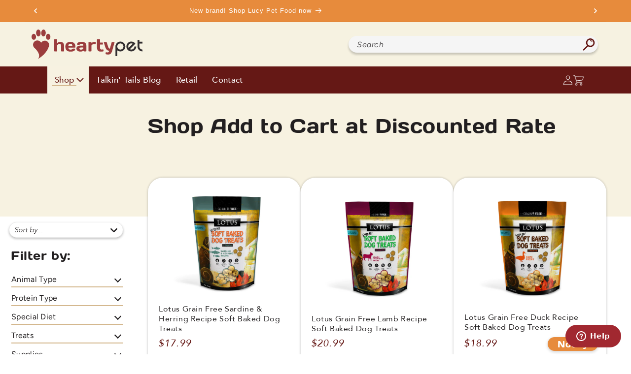

--- FILE ---
content_type: text/html; charset=utf-8
request_url: https://www.heartypet.com/collections/add-to-cart-at-discounted-rate
body_size: 45184
content:
<!doctype html>
<html class="no-js" lang="en">
  <head>
    <meta charset="utf-8">
    <meta http-equiv="X-UA-Compatible" content="IE=edge">
    <meta name="viewport" content="width=device-width,initial-scale=1">
    <meta name="theme-color" content="">
    <link rel="canonical" href="https://www.heartypet.com/collections/add-to-cart-at-discounted-rate">
    <link
      rel="preconnect"
      href="https://cdn.shopify.com"
      crossorigin
    >

    <link rel="stylesheet" href="//www.heartypet.com/cdn/shop/t/33/assets/someCss.css?v=120938738580735126561760106761">
    <link rel="stylesheet" href="//www.heartypet.com/cdn/shop/t/33/assets/carousel.css?v=51981965329326061081752871256">
    <link rel="stylesheet" href="//www.heartypet.com/cdn/shop/t/33/assets/curved-carousel.css?v=68962360309358426831752871257"><link
        rel="preconnect"
        href="https://fonts.shopifycdn.com"
        crossorigin
      ><title>
      Add to Cart at Discounted Rate

        &ndash; Hearty Pet</title>

    
      <meta name="description" content="Do not delete! As of 10-12-21, Jared uses this to display a mini collection in the add to cart (atc) banner.">
    

    

<meta property="og:site_name" content="Hearty Pet">
<meta property="og:url" content="https://www.heartypet.com/collections/add-to-cart-at-discounted-rate">
<meta property="og:title" content="Add to Cart at Discounted Rate">
<meta property="og:type" content="website">
<meta property="og:description" content="Do not delete! As of 10-12-21, Jared uses this to display a mini collection in the add to cart (atc) banner."><meta name="twitter:card" content="summary_large_image">
<meta name="twitter:title" content="Add to Cart at Discounted Rate">
<meta name="twitter:description" content="Do not delete! As of 10-12-21, Jared uses this to display a mini collection in the add to cart (atc) banner.">


    <script src="//www.heartypet.com/cdn/shop/t/33/assets/global.js?v=63213119491988032701723736201" defer="defer"></script>
    
    <script src="//www.heartypet.com/cdn/shop/t/33/assets/custom.js?v=98434002233886595401760106760" defer="defer"></script>
    
    <script>window.performance && window.performance.mark && window.performance.mark('shopify.content_for_header.start');</script><meta name="google-site-verification" content="KJmPpKd69YM93WWc8zLBszQ76J8DCXbNApn-RyNbDZI">
<meta id="shopify-digital-wallet" name="shopify-digital-wallet" content="/14672198/digital_wallets/dialog">
<meta name="shopify-checkout-api-token" content="179423b0a7d7333350511a1288f8647f">
<meta id="in-context-paypal-metadata" data-shop-id="14672198" data-venmo-supported="false" data-environment="production" data-locale="en_US" data-paypal-v4="true" data-currency="USD">
<link rel="alternate" type="application/atom+xml" title="Feed" href="/collections/add-to-cart-at-discounted-rate.atom" />
<link rel="alternate" type="application/json+oembed" href="https://www.heartypet.com/collections/add-to-cart-at-discounted-rate.oembed">
<script async="async" src="/checkouts/internal/preloads.js?locale=en-US"></script>
<link rel="preconnect" href="https://shop.app" crossorigin="anonymous">
<script async="async" src="https://shop.app/checkouts/internal/preloads.js?locale=en-US&shop_id=14672198" crossorigin="anonymous"></script>
<script id="apple-pay-shop-capabilities" type="application/json">{"shopId":14672198,"countryCode":"US","currencyCode":"USD","merchantCapabilities":["supports3DS"],"merchantId":"gid:\/\/shopify\/Shop\/14672198","merchantName":"Hearty Pet","requiredBillingContactFields":["postalAddress","email","phone"],"requiredShippingContactFields":["postalAddress","email","phone"],"shippingType":"shipping","supportedNetworks":["visa","masterCard","amex","discover","elo","jcb"],"total":{"type":"pending","label":"Hearty Pet","amount":"1.00"},"shopifyPaymentsEnabled":true,"supportsSubscriptions":true}</script>
<script id="shopify-features" type="application/json">{"accessToken":"179423b0a7d7333350511a1288f8647f","betas":["rich-media-storefront-analytics"],"domain":"www.heartypet.com","predictiveSearch":true,"shopId":14672198,"locale":"en"}</script>
<script>var Shopify = Shopify || {};
Shopify.shop = "heartypet.myshopify.com";
Shopify.locale = "en";
Shopify.currency = {"active":"USD","rate":"1.0"};
Shopify.country = "US";
Shopify.theme = {"name":"HeartyPet Theme","id":122165887039,"schema_name":"Dawn","schema_version":"7.0.1","theme_store_id":887,"role":"main"};
Shopify.theme.handle = "null";
Shopify.theme.style = {"id":null,"handle":null};
Shopify.cdnHost = "www.heartypet.com/cdn";
Shopify.routes = Shopify.routes || {};
Shopify.routes.root = "/";</script>
<script type="module">!function(o){(o.Shopify=o.Shopify||{}).modules=!0}(window);</script>
<script>!function(o){function n(){var o=[];function n(){o.push(Array.prototype.slice.apply(arguments))}return n.q=o,n}var t=o.Shopify=o.Shopify||{};t.loadFeatures=n(),t.autoloadFeatures=n()}(window);</script>
<script>
  window.ShopifyPay = window.ShopifyPay || {};
  window.ShopifyPay.apiHost = "shop.app\/pay";
  window.ShopifyPay.redirectState = null;
</script>
<script id="shop-js-analytics" type="application/json">{"pageType":"collection"}</script>
<script defer="defer" async type="module" src="//www.heartypet.com/cdn/shopifycloud/shop-js/modules/v2/client.init-shop-cart-sync_D9rMo2Al.en.esm.js"></script>
<script defer="defer" async type="module" src="//www.heartypet.com/cdn/shopifycloud/shop-js/modules/v2/chunk.common_CxiRFgWq.esm.js"></script>
<script type="module">
  await import("//www.heartypet.com/cdn/shopifycloud/shop-js/modules/v2/client.init-shop-cart-sync_D9rMo2Al.en.esm.js");
await import("//www.heartypet.com/cdn/shopifycloud/shop-js/modules/v2/chunk.common_CxiRFgWq.esm.js");

  window.Shopify.SignInWithShop?.initShopCartSync?.({"fedCMEnabled":true,"windoidEnabled":true});

</script>
<script>
  window.Shopify = window.Shopify || {};
  if (!window.Shopify.featureAssets) window.Shopify.featureAssets = {};
  window.Shopify.featureAssets['shop-js'] = {"shop-cart-sync":["modules/v2/client.shop-cart-sync_B4ZT7whv.en.esm.js","modules/v2/chunk.common_CxiRFgWq.esm.js"],"init-fed-cm":["modules/v2/client.init-fed-cm_BRrGp5G0.en.esm.js","modules/v2/chunk.common_CxiRFgWq.esm.js"],"init-shop-email-lookup-coordinator":["modules/v2/client.init-shop-email-lookup-coordinator_BC540MY1.en.esm.js","modules/v2/chunk.common_CxiRFgWq.esm.js"],"shop-button":["modules/v2/client.shop-button_nlTgGxYh.en.esm.js","modules/v2/chunk.common_CxiRFgWq.esm.js"],"init-shop-cart-sync":["modules/v2/client.init-shop-cart-sync_D9rMo2Al.en.esm.js","modules/v2/chunk.common_CxiRFgWq.esm.js"],"init-windoid":["modules/v2/client.init-windoid_3gKc3KSk.en.esm.js","modules/v2/chunk.common_CxiRFgWq.esm.js"],"shop-login-button":["modules/v2/client.shop-login-button_DMAUQ9OT.en.esm.js","modules/v2/chunk.common_CxiRFgWq.esm.js","modules/v2/chunk.modal_syYdCACb.esm.js"],"shop-cash-offers":["modules/v2/client.shop-cash-offers_CmtUJxLt.en.esm.js","modules/v2/chunk.common_CxiRFgWq.esm.js","modules/v2/chunk.modal_syYdCACb.esm.js"],"shop-toast-manager":["modules/v2/client.shop-toast-manager_yZsKSMhS.en.esm.js","modules/v2/chunk.common_CxiRFgWq.esm.js"],"pay-button":["modules/v2/client.pay-button_Dug2uVVc.en.esm.js","modules/v2/chunk.common_CxiRFgWq.esm.js"],"avatar":["modules/v2/client.avatar_BTnouDA3.en.esm.js"],"init-customer-accounts":["modules/v2/client.init-customer-accounts_ebrhaeXX.en.esm.js","modules/v2/client.shop-login-button_DMAUQ9OT.en.esm.js","modules/v2/chunk.common_CxiRFgWq.esm.js","modules/v2/chunk.modal_syYdCACb.esm.js"],"init-customer-accounts-sign-up":["modules/v2/client.init-customer-accounts-sign-up_6_zNq-7b.en.esm.js","modules/v2/client.shop-login-button_DMAUQ9OT.en.esm.js","modules/v2/chunk.common_CxiRFgWq.esm.js","modules/v2/chunk.modal_syYdCACb.esm.js"],"shop-follow-button":["modules/v2/client.shop-follow-button_2rBiVQsM.en.esm.js","modules/v2/chunk.common_CxiRFgWq.esm.js","modules/v2/chunk.modal_syYdCACb.esm.js"],"init-shop-for-new-customer-accounts":["modules/v2/client.init-shop-for-new-customer-accounts_C6R_yrAL.en.esm.js","modules/v2/client.shop-login-button_DMAUQ9OT.en.esm.js","modules/v2/chunk.common_CxiRFgWq.esm.js","modules/v2/chunk.modal_syYdCACb.esm.js"],"checkout-modal":["modules/v2/client.checkout-modal_Ch6xv_T_.en.esm.js","modules/v2/chunk.common_CxiRFgWq.esm.js","modules/v2/chunk.modal_syYdCACb.esm.js"],"lead-capture":["modules/v2/client.lead-capture_-xSIszTT.en.esm.js","modules/v2/chunk.common_CxiRFgWq.esm.js","modules/v2/chunk.modal_syYdCACb.esm.js"],"shop-login":["modules/v2/client.shop-login_DwdOaDcq.en.esm.js","modules/v2/chunk.common_CxiRFgWq.esm.js","modules/v2/chunk.modal_syYdCACb.esm.js"],"payment-terms":["modules/v2/client.payment-terms_DQmF-n60.en.esm.js","modules/v2/chunk.common_CxiRFgWq.esm.js","modules/v2/chunk.modal_syYdCACb.esm.js"]};
</script>
<script>(function() {
  var isLoaded = false;
  function asyncLoad() {
    if (isLoaded) return;
    isLoaded = true;
    var urls = ["https:\/\/cdn.doofinder.com\/shopify\/doofinder-installed.js?shop=heartypet.myshopify.com"];
    for (var i = 0; i < urls.length; i++) {
      var s = document.createElement('script');
      s.type = 'text/javascript';
      s.async = true;
      s.src = urls[i];
      var x = document.getElementsByTagName('script')[0];
      x.parentNode.insertBefore(s, x);
    }
  };
  if(window.attachEvent) {
    window.attachEvent('onload', asyncLoad);
  } else {
    window.addEventListener('load', asyncLoad, false);
  }
})();</script>
<script id="__st">var __st={"a":14672198,"offset":-18000,"reqid":"eddec13b-54c5-40a6-bc1f-fa3a065e8ece-1766116959","pageurl":"www.heartypet.com\/collections\/add-to-cart-at-discounted-rate","u":"646e3ca29bbd","p":"collection","rtyp":"collection","rid":262098223167};</script>
<script>window.ShopifyPaypalV4VisibilityTracking = true;</script>
<script id="captcha-bootstrap">!function(){'use strict';const t='contact',e='account',n='new_comment',o=[[t,t],['blogs',n],['comments',n],[t,'customer']],c=[[e,'customer_login'],[e,'guest_login'],[e,'recover_customer_password'],[e,'create_customer']],r=t=>t.map((([t,e])=>`form[action*='/${t}']:not([data-nocaptcha='true']) input[name='form_type'][value='${e}']`)).join(','),a=t=>()=>t?[...document.querySelectorAll(t)].map((t=>t.form)):[];function s(){const t=[...o],e=r(t);return a(e)}const i='password',u='form_key',d=['recaptcha-v3-token','g-recaptcha-response','h-captcha-response',i],f=()=>{try{return window.sessionStorage}catch{return}},m='__shopify_v',_=t=>t.elements[u];function p(t,e,n=!1){try{const o=window.sessionStorage,c=JSON.parse(o.getItem(e)),{data:r}=function(t){const{data:e,action:n}=t;return t[m]||n?{data:e,action:n}:{data:t,action:n}}(c);for(const[e,n]of Object.entries(r))t.elements[e]&&(t.elements[e].value=n);n&&o.removeItem(e)}catch(o){console.error('form repopulation failed',{error:o})}}const l='form_type',E='cptcha';function T(t){t.dataset[E]=!0}const w=window,h=w.document,L='Shopify',v='ce_forms',y='captcha';let A=!1;((t,e)=>{const n=(g='f06e6c50-85a8-45c8-87d0-21a2b65856fe',I='https://cdn.shopify.com/shopifycloud/storefront-forms-hcaptcha/ce_storefront_forms_captcha_hcaptcha.v1.5.2.iife.js',D={infoText:'Protected by hCaptcha',privacyText:'Privacy',termsText:'Terms'},(t,e,n)=>{const o=w[L][v],c=o.bindForm;if(c)return c(t,g,e,D).then(n);var r;o.q.push([[t,g,e,D],n]),r=I,A||(h.body.append(Object.assign(h.createElement('script'),{id:'captcha-provider',async:!0,src:r})),A=!0)});var g,I,D;w[L]=w[L]||{},w[L][v]=w[L][v]||{},w[L][v].q=[],w[L][y]=w[L][y]||{},w[L][y].protect=function(t,e){n(t,void 0,e),T(t)},Object.freeze(w[L][y]),function(t,e,n,w,h,L){const[v,y,A,g]=function(t,e,n){const i=e?o:[],u=t?c:[],d=[...i,...u],f=r(d),m=r(i),_=r(d.filter((([t,e])=>n.includes(e))));return[a(f),a(m),a(_),s()]}(w,h,L),I=t=>{const e=t.target;return e instanceof HTMLFormElement?e:e&&e.form},D=t=>v().includes(t);t.addEventListener('submit',(t=>{const e=I(t);if(!e)return;const n=D(e)&&!e.dataset.hcaptchaBound&&!e.dataset.recaptchaBound,o=_(e),c=g().includes(e)&&(!o||!o.value);(n||c)&&t.preventDefault(),c&&!n&&(function(t){try{if(!f())return;!function(t){const e=f();if(!e)return;const n=_(t);if(!n)return;const o=n.value;o&&e.removeItem(o)}(t);const e=Array.from(Array(32),(()=>Math.random().toString(36)[2])).join('');!function(t,e){_(t)||t.append(Object.assign(document.createElement('input'),{type:'hidden',name:u})),t.elements[u].value=e}(t,e),function(t,e){const n=f();if(!n)return;const o=[...t.querySelectorAll(`input[type='${i}']`)].map((({name:t})=>t)),c=[...d,...o],r={};for(const[a,s]of new FormData(t).entries())c.includes(a)||(r[a]=s);n.setItem(e,JSON.stringify({[m]:1,action:t.action,data:r}))}(t,e)}catch(e){console.error('failed to persist form',e)}}(e),e.submit())}));const S=(t,e)=>{t&&!t.dataset[E]&&(n(t,e.some((e=>e===t))),T(t))};for(const o of['focusin','change'])t.addEventListener(o,(t=>{const e=I(t);D(e)&&S(e,y())}));const B=e.get('form_key'),M=e.get(l),P=B&&M;t.addEventListener('DOMContentLoaded',(()=>{const t=y();if(P)for(const e of t)e.elements[l].value===M&&p(e,B);[...new Set([...A(),...v().filter((t=>'true'===t.dataset.shopifyCaptcha))])].forEach((e=>S(e,t)))}))}(h,new URLSearchParams(w.location.search),n,t,e,['guest_login'])})(!0,!0)}();</script>
<script integrity="sha256-4kQ18oKyAcykRKYeNunJcIwy7WH5gtpwJnB7kiuLZ1E=" data-source-attribution="shopify.loadfeatures" defer="defer" src="//www.heartypet.com/cdn/shopifycloud/storefront/assets/storefront/load_feature-a0a9edcb.js" crossorigin="anonymous"></script>
<script crossorigin="anonymous" defer="defer" src="//www.heartypet.com/cdn/shopifycloud/storefront/assets/shopify_pay/storefront-65b4c6d7.js?v=20250812"></script>
<script data-source-attribution="shopify.dynamic_checkout.dynamic.init">var Shopify=Shopify||{};Shopify.PaymentButton=Shopify.PaymentButton||{isStorefrontPortableWallets:!0,init:function(){window.Shopify.PaymentButton.init=function(){};var t=document.createElement("script");t.src="https://www.heartypet.com/cdn/shopifycloud/portable-wallets/latest/portable-wallets.en.js",t.type="module",document.head.appendChild(t)}};
</script>
<script data-source-attribution="shopify.dynamic_checkout.buyer_consent">
  function portableWalletsHideBuyerConsent(e){var t=document.getElementById("shopify-buyer-consent"),n=document.getElementById("shopify-subscription-policy-button");t&&n&&(t.classList.add("hidden"),t.setAttribute("aria-hidden","true"),n.removeEventListener("click",e))}function portableWalletsShowBuyerConsent(e){var t=document.getElementById("shopify-buyer-consent"),n=document.getElementById("shopify-subscription-policy-button");t&&n&&(t.classList.remove("hidden"),t.removeAttribute("aria-hidden"),n.addEventListener("click",e))}window.Shopify?.PaymentButton&&(window.Shopify.PaymentButton.hideBuyerConsent=portableWalletsHideBuyerConsent,window.Shopify.PaymentButton.showBuyerConsent=portableWalletsShowBuyerConsent);
</script>
<script data-source-attribution="shopify.dynamic_checkout.cart.bootstrap">document.addEventListener("DOMContentLoaded",(function(){function t(){return document.querySelector("shopify-accelerated-checkout-cart, shopify-accelerated-checkout")}if(t())Shopify.PaymentButton.init();else{new MutationObserver((function(e,n){t()&&(Shopify.PaymentButton.init(),n.disconnect())})).observe(document.body,{childList:!0,subtree:!0})}}));
</script>
<link id="shopify-accelerated-checkout-styles" rel="stylesheet" media="screen" href="https://www.heartypet.com/cdn/shopifycloud/portable-wallets/latest/accelerated-checkout-backwards-compat.css" crossorigin="anonymous">
<style id="shopify-accelerated-checkout-cart">
        #shopify-buyer-consent {
  margin-top: 1em;
  display: inline-block;
  width: 100%;
}

#shopify-buyer-consent.hidden {
  display: none;
}

#shopify-subscription-policy-button {
  background: none;
  border: none;
  padding: 0;
  text-decoration: underline;
  font-size: inherit;
  cursor: pointer;
}

#shopify-subscription-policy-button::before {
  box-shadow: none;
}

      </style>
<script id="sections-script" data-sections="announcement-bar,megamenu" defer="defer" src="//www.heartypet.com/cdn/shop/t/33/compiled_assets/scripts.js?40099"></script>
<script id="snippets-script" data-snippets="promo-widget" defer="defer" src="//www.heartypet.com/cdn/shop/t/33/compiled_assets/snippet-scripts.js?40099"></script>
<script>window.performance && window.performance.mark && window.performance.mark('shopify.content_for_header.end');</script>


    <style data-shopify>
      @font-face {
  font-family: Figtree;
  font-weight: 400;
  font-style: normal;
  font-display: swap;
  src: url("//www.heartypet.com/cdn/fonts/figtree/figtree_n4.3c0838aba1701047e60be6a99a1b0a40ce9b8419.woff2") format("woff2"),
       url("//www.heartypet.com/cdn/fonts/figtree/figtree_n4.c0575d1db21fc3821f17fd6617d3dee552312137.woff") format("woff");
}

      @font-face {
  font-family: Figtree;
  font-weight: 700;
  font-style: normal;
  font-display: swap;
  src: url("//www.heartypet.com/cdn/fonts/figtree/figtree_n7.2fd9bfe01586148e644724096c9d75e8c7a90e55.woff2") format("woff2"),
       url("//www.heartypet.com/cdn/fonts/figtree/figtree_n7.ea05de92d862f9594794ab281c4c3a67501ef5fc.woff") format("woff");
}

      @font-face {
  font-family: Figtree;
  font-weight: 400;
  font-style: italic;
  font-display: swap;
  src: url("//www.heartypet.com/cdn/fonts/figtree/figtree_i4.89f7a4275c064845c304a4cf8a4a586060656db2.woff2") format("woff2"),
       url("//www.heartypet.com/cdn/fonts/figtree/figtree_i4.6f955aaaafc55a22ffc1f32ecf3756859a5ad3e2.woff") format("woff");
}

      @font-face {
  font-family: Figtree;
  font-weight: 700;
  font-style: italic;
  font-display: swap;
  src: url("//www.heartypet.com/cdn/fonts/figtree/figtree_i7.06add7096a6f2ab742e09ec7e498115904eda1fe.woff2") format("woff2"),
       url("//www.heartypet.com/cdn/fonts/figtree/figtree_i7.ee584b5fcaccdbb5518c0228158941f8df81b101.woff") format("woff");
}

      @font-face {
  font-family: Assistant;
  font-weight: 400;
  font-style: normal;
  font-display: swap;
  src: url("//www.heartypet.com/cdn/fonts/assistant/assistant_n4.9120912a469cad1cc292572851508ca49d12e768.woff2") format("woff2"),
       url("//www.heartypet.com/cdn/fonts/assistant/assistant_n4.6e9875ce64e0fefcd3f4446b7ec9036b3ddd2985.woff") format("woff");
}


      :root  {
        --font-body-family: Figtree
        , sans-serif
        ;
        --font-body-style: normal
        ;
        --font-body-weight: 400
        ;
        --font-body-weight-bold: 700
        ;

        --font-heading-family: Assistant
        , sans-serif
        ;
        --font-heading-style: normal
        ;
        --font-heading-weight: 400
        ;

        --font-body-scale: 1.0
        ;
        --font-heading-scale: 1.0
        ;

        --color-base-text: 34
        , 31
        , 32
        ;
        --color-shadow: 34
        , 31
        , 32
        ;
        --color-base-background-1: 255
        , 255
        , 255
        ;
        --color-base-background-2: 243
        , 243
        , 243
        ;
        --color-base-solid-button-labels: 255
        , 255
        , 255
        ;
        --color-base-outline-button-labels: 18
        , 18
        , 18
        ;
        --color-base-accent-1: 18
        , 18
        , 18
        ;
        --color-base-accent-2: 51
        , 79
        , 180
        ;
        --payment-terms-background-color: #ffffff
        ;

        --gradient-base-background-1: 
          #ffffff
        ;
        --gradient-base-background-2: 
          #f3f3f3
        ;
        --gradient-base-accent-1: 
          #121212
        ;
        --gradient-base-accent-2: 
          #334fb4
        ;

        --media-padding: 
        px;
        --media-border-opacity: 0.05
        ;
        --media-border-width: 1
        px;
        --media-radius: 0
        px;
        --media-shadow-opacity: 0.0
        ;
        --media-shadow-horizontal-offset: 0
        px;
        --media-shadow-vertical-offset: 4
        px;
        --media-shadow-blur-radius: 5
        px;
        --media-shadow-visible: 
          0;

        --page-width: 130
        rem;
        --page-width-margin: 
          0rem;

        --product-card-image-padding: 0.0
        rem;
        --product-card-corner-radius: 0.0
        rem;
        --product-card-text-alignment: left
        ;
        --product-card-border-width: 0.0
        rem;
        --product-card-border-opacity: 0.1
        ;
        --product-card-shadow-opacity: 0.0
        ;
        --product-card-shadow-visible: 
          0;
        --product-card-shadow-horizontal-offset: 0.0
        rem;
        --product-card-shadow-vertical-offset: 0.4
        rem;
        --product-card-shadow-blur-radius: 0.5
        rem;

        --collection-card-image-padding: 0.0
        rem;
        --collection-card-corner-radius: 0.0
        rem;
        --collection-card-text-alignment: left
        ;
        --collection-card-border-width: 0.0
        rem;
        --collection-card-border-opacity: 0.1
        ;
        --collection-card-shadow-opacity: 0.0
        ;
        --collection-card-shadow-visible: 
          0;
        --collection-card-shadow-horizontal-offset: 0.0
        rem;
        --collection-card-shadow-vertical-offset: 0.4
        rem;
        --collection-card-shadow-blur-radius: 0.5
        rem;

        --blog-card-image-padding: 0.0
        rem;
        --blog-card-corner-radius: 0.0
        rem;
        --blog-card-text-alignment: left
        ;
        --blog-card-border-width: 0.0
        rem;
        --blog-card-border-opacity: 0.1
        ;
        --blog-card-shadow-opacity: 0.0
        ;
        --blog-card-shadow-visible: 
          0;
        --blog-card-shadow-horizontal-offset: 0.0
        rem;
        --blog-card-shadow-vertical-offset: 0.4
        rem;
        --blog-card-shadow-blur-radius: 0.5
        rem;

        --badge-corner-radius: 4.0
        rem;

        --popup-border-width: 1
        px;
        --popup-border-opacity: 0.1
        ;
        --popup-corner-radius: 0
        px;
        --popup-shadow-opacity: 0.0
        ;
        --popup-shadow-horizontal-offset: 0
        px;
        --popup-shadow-vertical-offset: 4
        px;
        --popup-shadow-blur-radius: 5
        px;

        --drawer-border-width: 1
        px;
        --drawer-border-opacity: 0.1
        ;
        --drawer-shadow-opacity: 0.0
        ;
        --drawer-shadow-horizontal-offset: 0
        px;
        --drawer-shadow-vertical-offset: 4
        px;
        --drawer-shadow-blur-radius: 5
        px;

        --spacing-sections-desktop: 0
        px;
        --spacing-sections-mobile: 
          0
        px;

        --grid-desktop-vertical-spacing: 8
        px;
        --grid-desktop-horizontal-spacing: 8
        px;
        --grid-mobile-vertical-spacing: 4
        px;
        --grid-mobile-horizontal-spacing: 4
        px;

        --text-boxes-border-opacity: 0.1
        ;
        --text-boxes-border-width: 0
        px;
        --text-boxes-radius: 0
        px;
        --text-boxes-shadow-opacity: 0.0
        ;
        --text-boxes-shadow-visible: 
          0;
        --text-boxes-shadow-horizontal-offset: 0
        px;
        --text-boxes-shadow-vertical-offset: 4
        px;
        --text-boxes-shadow-blur-radius: 5
        px;

        --buttons-radius: 0
        px;
        --buttons-radius-outset: 
          0px;
        --buttons-border-width: 
          1
        px;
        --buttons-border-opacity: 1.0
        ;
        --buttons-shadow-opacity: 0.0
        ;
        --buttons-shadow-visible: 
          0;
        --buttons-shadow-horizontal-offset: 0
        px;
        --buttons-shadow-vertical-offset: 4
        px;
        --buttons-shadow-blur-radius: 5
        px;
        --buttons-border-offset: 
          0px;

        --inputs-radius: 0
        px;
        --inputs-border-width: 1
        px;
        --inputs-border-opacity: 0.55
        ;
        --inputs-shadow-opacity: 0.0
        ;
        --inputs-shadow-horizontal-offset: 0
        px;
        --inputs-margin-offset: 
          0px;
        --inputs-shadow-vertical-offset: 4
        px;
        --inputs-shadow-blur-radius: 5
        px;
        --inputs-radius-outset: 
          0px;

        --variant-pills-radius: 40
        px;
        --variant-pills-border-width: 1
        px;
        --variant-pills-border-opacity: 0.55
        ;
        --variant-pills-shadow-opacity: 0.0
        ;
        --variant-pills-shadow-horizontal-offset: 0
        px;
        --variant-pills-shadow-vertical-offset: 4
        px;
        --variant-pills-shadow-blur-radius: 5
        px;
      }

      *,
      *::before,
      *::after {
        box-sizing: inherit;
      }

      html {
        box-sizing: border-box;
        font-size: calc(var(--font-body-scale) * 62.5%);
        height: 100%;
      }

      body {
        display: grid;
        grid-template-rows: auto auto 1fr auto;
        grid-template-columns: 100%;
        min-height: 100%;
        margin: 0;
        font-size: 1.5rem;
        letter-spacing: 0.03rem;
        line-height: calc(1 + 0.8 / var(--font-body-scale));
        font-family: var(--font-body-family);
        font-style: var(--font-body-style);
        font-weight: var(--font-body-weight);
      }

      @media screen and (min-width: 750px) {
        body {
          font-size: 1.6rem;
        }
      }
    </style>

    <link href="//www.heartypet.com/cdn/shop/t/33/assets/base.css?v=46263712793443772761747837416" rel="stylesheet" type="text/css" media="all" />
    
    <link href="//www.heartypet.com/cdn/shop/t/33/assets/custom.css?v=47571229718612214111760106760" rel="stylesheet" type="text/css" media="all" />
    <link href="//www.heartypet.com/cdn/shop/t/33/assets/megamenu.css?v=38269174453377230991760106760" rel="stylesheet" type="text/css" media="all" />
<link
        rel="preload"
        as="font"
        href="//www.heartypet.com/cdn/fonts/figtree/figtree_n4.3c0838aba1701047e60be6a99a1b0a40ce9b8419.woff2"
        type="font/woff2"
        crossorigin
      ><link
        rel="preload"
        as="font"
        href="//www.heartypet.com/cdn/fonts/assistant/assistant_n4.9120912a469cad1cc292572851508ca49d12e768.woff2"
        type="font/woff2"
        crossorigin
      ><link
        rel="stylesheet"
        href="//www.heartypet.com/cdn/shop/t/33/assets/component-predictive-search.css?v=106651327299586424141685476610"
        media="print"
        onload="this.media='all'"
      ><script>
      document.documentElement.className = document.documentElement.className.replace('no-js', 'js');
      if (Shopify.designMode) {
        document.documentElement.classList.add('shopify-design-mode');
      }
    </script>

<!-- Start of heartypet Zendesk Widget script -->
<script id="ze-snippet" src="https://static.zdassets.com/ekr/snippet.js?key=1afd8002-4aa3-42c6-a59d-6b3ca780cc3a"> </script>
<!-- End of heartypet Zendesk Widget script -->

    
    <link href="//www.heartypet.com/cdn/shop/t/33/assets/bsub.css?v=37533403966502863391722017197" rel="stylesheet" type="text/css" media="all" />

    <!-- DOOFINDER-SHOPIFY -->
     <script>
  const dfLayerOptions = {
    installationId: '0222e933-398c-4fdd-8d85-4d5362f084bf',
    zone: 'us1'
  };

  
/** START SHOPIFY ADD TO CART **/
document.addEventListener('doofinder.cart.add', function(event) {

  const product_endpoint = new URL(event.detail.link).pathname + '.js'

  fetch(product_endpoint, {
      method: 'GET',
      headers: {
        'Content-Type': 'application/json'
      },
    })
    .then(response => {
      return response.json()
    })
    .then(data => {
      variant_id = get_variant_id(parseInt(event.detail.item_id), data)
      if (variant_id) {
        add_to_cart(variant_id, event.detail.amount)
      } else {
        window.location.href = event.detail.link
      }
    })
    .catch((error) => {
      console.error('Error:', error)
    })

  function get_variant_id(product_id, product_data) {
    if (product_data.variants.length > 1) {
      if (is_variant_id_in_list(product_id, product_data.variants)) {
        return product_id
      }
      return false
    } else {
      return product_data.variants[0].id
    }
  }

  function is_variant_id_in_list(variant_id, variant_list) {
    let is_variant = false

    variant_list.forEach(variant => {
      if (variant.id === variant_id) {
        is_variant = true
      }
    })

    return is_variant
  }

  function add_to_cart(id, amount) {
    let formData = {
      'items': [{
        'id': id,
        'quantity': amount
      }],
      sections: "cart-items,cart-icon-bubble,cart-live-region-text,cart-footer"
    }

    const route = window.Shopify.routes.root ?
      window.Shopify.routes.root + 'cart/add.js' :
      window.Shopify.routes.cart_url + '/add.js' ;

    fetch(route, {
        method: 'POST',
        headers: {
          'Content-Type': 'application/json'
        },
        body: JSON.stringify(formData)
      })
      .then(response => response.json())
      .then(data => {renderSections(data.sections)})
      .catch((error) => {
        console.error('Error:', error)
      });
  }

  function renderSections(sections){
    for( section_id in sections ){
      let section = document.querySelector("#"+section_id);
      let section_html = sections[section_id];
      if(section && section_html){
        section.innerHTML = section_html;
      }
    }
  }
});
/** END SHOPIFY ADD TO CART **/


/** START SHOPIFY OPTIONS **/
dfLayerOptions.language = "en";
/** END SHOPIFY OPTIONS **/



  (function (l, a, y, e, r, s) {
    r = l.createElement(a); r.onload = e; r.async = 1; r.src = y;
    s = l.getElementsByTagName(a)[0]; s.parentNode.insertBefore(r, s);
  })(document, 'script', 'https://cdn.doofinder.com/livelayer/1/js/loader.min.js', function () {
    doofinderLoader.load(dfLayerOptions);
  });
</script>
 
    <!-- /DOOFINDER-SHOPIFY -->
  <!-- BEGIN app block: shopify://apps/bold-subscriptions/blocks/bsub-embed/9ceb49f0-5fe5-4b5e-943d-f8af8985167d -->
<script id="bold-subscriptions-app-embed-script" type="text/javascript" defer>
    
        
            if (window.location.href.includes('')) {
                const queryParams = new URLSearchParams(window.location.search);
                if(queryParams.has('deep_link') && queryParams.get('deep_link') === 'upsell' &&
                    queryParams.has('type') && queryParams.get('type') === 'upcoming-order-email'
                ) {
                    window.location.href=`/account/login?${queryParams.toString()}&from_msp=true`;
                }
            } else if (window.location.href.includes('/account/login')) {
                document.addEventListener('DOMContentLoaded', function() {
                    const queryParams = new URLSearchParams(window.location.search);
                    if(queryParams.has('from_msp')) {
                        queryParams.delete('from_msp');

                        let form = document.querySelector("#customer_login");

                        if(form) {
                            let input = document.createElement('input');
                            input.type = 'hidden';
                            input.name = 'return_to';
                            input.value = `https://www.heartypet.com/?${queryParams.toString()}`;

                            form.appendChild(input);
                        }
                    }
                });
            }
        
    

    window.BOLD = window.BOLD || {};
    window.BOLD.subscriptions = window.BOLD.subscriptions || {};
    window.BOLD.subscriptions.config = window.BOLD.subscriptions.config || {};
    window.BOLD.subscriptions.config.isAppEmbedEnabled = true;
    window.BOLD.subscriptions.classes = window.BOLD.subscriptions.classes || {};
    window.BOLD.subscriptions.patches = window.BOLD.subscriptions.patches || {};
    window.BOLD.subscriptions.patches.maxCheckoutRetries = window.BOLD.subscriptions.patches.maxCheckoutRetries || 200;
    window.BOLD.subscriptions.patches.currentCheckoutRetries = window.BOLD.subscriptions.patches.currentCheckoutRetries || 0;
    window.BOLD.subscriptions.patches.maxCashierPatchAttempts = window.BOLD.subscriptions.patches.maxCashierPatchAttempts || 200;
    window.BOLD.subscriptions.patches.currentCashierPatchAttempts = window.BOLD.subscriptions.patches.currentCashierPatchAttempts || 0;
    window.BOLD.subscriptions.config.platform = 'shopify';
    window.BOLD.subscriptions.config.shopDomain = 'heartypet.myshopify.com';
    window.BOLD.subscriptions.config.customDomain = 'www.heartypet.com';
    window.BOLD.subscriptions.config.shopIdentifier = '14672198';
    window.BOLD.subscriptions.config.cashierUrl = 'https://cashier.boldcommerce.com';
    window.BOLD.subscriptions.config.boldAPIBase = 'https://app-api.boldapps.net/';
    window.BOLD.subscriptions.config.cashierApplicationUUID = '2e6a2bbc-b12b-4255-abdf-a02af85c0d4e';
    window.BOLD.subscriptions.config.appUrl = 'https://sub.boldapps.net';
    window.BOLD.subscriptions.config.currencyCode = 'USD';
    window.BOLD.subscriptions.config.checkoutType = 'shopify';
    window.BOLD.subscriptions.config.currencyFormat = "$\u0026#123;\u0026#123;amount}}";
    window.BOLD.subscriptions.config.shopCurrencies = [{"id":6402,"currency":"USD","currency_format":"$\u0026#123;\u0026#123;amount}}","created_at":"2024-01-16 23:31:44","updated_at":"2024-01-16 23:31:44"}];
    window.BOLD.subscriptions.config.shopSettings = {"allow_msp_cancellation":true,"allow_msp_prepaid_renewal":true,"customer_can_pause_subscription":true,"customer_can_change_next_order_date":true,"customer_can_change_order_frequency":true,"customer_can_create_an_additional_order":true,"customer_can_use_passwordless_login":false,"customer_passwordless_login_redirect":false,"customer_can_add_products_to_existing_subscriptions":true,"show_currency_code":true,"stored_payment_method_policy":"required","customer_portal_path":null};
    window.BOLD.subscriptions.config.customerLoginPath = null;
    window.BOLD.subscriptions.config.isPrepaidEnabled = window.BOLD.subscriptions.config.isPrepaidEnabled || true;
    window.BOLD.subscriptions.config.loadSubscriptionGroupFrom = 'default';
    window.BOLD.subscriptions.config.loadSubscriptionGroupFromTypes = "default";
    window.BOLD.subscriptions.config.cashierPluginOnlyMode = window.BOLD.subscriptions.config.cashierPluginOnlyMode || false;
    if (window.BOLD.subscriptions.config.waitForCheckoutLoader === undefined) {
        window.BOLD.subscriptions.config.waitForCheckoutLoader = true;
    }

    window.BOLD.subscriptions.config.addToCartFormSelectors = window.BOLD.subscriptions.config.addToCartFormSelectors || [];
    window.BOLD.subscriptions.config.addToCartButtonSelectors = window.BOLD.subscriptions.config.addToCartButtonSelectors || [];
    window.BOLD.subscriptions.config.widgetInsertBeforeSelectors = window.BOLD.subscriptions.config.widgetInsertBeforeSelectors || [];
    window.BOLD.subscriptions.config.quickAddToCartButtonSelectors = window.BOLD.subscriptions.config.quickAddToCartButtonSelectors || [];
    window.BOLD.subscriptions.config.cartElementSelectors = window.BOLD.subscriptions.config.cartElementSelectors || [];
    window.BOLD.subscriptions.config.cartTotalElementSelectors = window.BOLD.subscriptions.config.cartTotalElementSelectors || [];
    window.BOLD.subscriptions.config.lineItemSelectors = window.BOLD.subscriptions.config.lineItemSelectors || [];
    window.BOLD.subscriptions.config.lineItemNameSelectors = window.BOLD.subscriptions.config.lineItemNameSelectors || [];
    window.BOLD.subscriptions.config.checkoutButtonSelectors = window.BOLD.subscriptions.config.checkoutButtonSelectors || [];

    window.BOLD.subscriptions.config.featureFlags = window.BOLD.subscriptions.config.featureFlagOverrides || ["BE-2298-Support-Variant-Selections-In-Sub-Groups","BE-6519-admin-edit-delivery-methods","BE-6178-Control-Oversell-Rules-For-Recurrences","BE-6887_Reduce_CBP_Chunk_Size","BE-6741-RESTFUL-discount-codes","BE-6925-remove-bold-error-code-from-error-message","BE-6676-enable-embedded-flow","BE-8010-create-subscriptions-with-bold-addresses"];
    window.BOLD.subscriptions.config.subscriptionProcessingFrequency = '60';
    window.BOLD.subscriptions.config.requireMSPInitialLoadingMessage = true;
    window.BOLD.subscriptions.data = window.BOLD.subscriptions.data || {};

    // Interval text markup template
    window.BOLD.subscriptions.config.lineItemPropertyListSelectors = window.BOLD.subscriptions.config.lineItemPropertyListSelectors || [];
    window.BOLD.subscriptions.config.lineItemPropertyListSelectors.push('dl.definitionList');
    window.BOLD.subscriptions.config.lineItemPropertyListTemplate = window.BOLD.subscriptions.config.lineItemPropertyListTemplate || '<dl class="definitionList"></dl>';
    window.BOLD.subscriptions.config.lineItemPropertyTemplate = window.BOLD.subscriptions.config.lineItemPropertyTemplate || '<dt class="definitionList-key">{{key}}:</dt><dd class="definitionList-value">{{value}}</dd>';

    // Discount text markup template
    window.BOLD.subscriptions.config.discountItemTemplate = window.BOLD.subscriptions.config.discountItemTemplate || '<div class="bold-subscriptions-discount"><div class="bold-subscriptions-discount__details">{{details}}</div><div class="bold-subscriptions-discount__total">{{total}}</div></div>';


    // Constants in XMLHttpRequest are not reliable, so we will create our own
    // reference: https://developer.mozilla.org/en-US/docs/Web/API/XMLHttpRequest/readyState
    window.BOLD.subscriptions.config.XMLHttpRequest = {
        UNSENT:0,            // Client has been created. open() not called yet.
        OPENED: 1,           // open() has been called.
        HEADERS_RECEIVED: 2, // send() has been called, and headers and status are available.
        LOADING: 3,          // Downloading; responseText holds partial data.
        DONE: 4              // The operation is complete.
    };

    window.BOLD.subscriptions.config.assetBaseUrl = 'https://sub.boldapps.net';
    if (window.localStorage && window.localStorage.getItem('boldSubscriptionsAssetBaseUrl')) {
        window.BOLD.subscriptions.config.assetBaseUrl = window.localStorage.getItem('boldSubscriptionsAssetBaseUrl')
    }

    window.BOLD.subscriptions.data.subscriptionGroups = [];
    if (localStorage && localStorage.getItem('boldSubscriptionsSubscriptionGroups')) {
        window.BOLD.subscriptions.data.subscriptionGroups = JSON.parse(localStorage.getItem('boldSubscriptionsSubscriptionGroups'));
    } else {
        window.BOLD.subscriptions.data.subscriptionGroups = [{"id":37539,"billing_rules":[{"id":91026,"subscription_group_id":37539,"interval_name":"Every 1 Month","billing_rule":"FREQ=MONTHLY","custom_billing_rule":""},{"id":91040,"subscription_group_id":37539,"interval_name":"Every 1 Week","billing_rule":"FREQ=MONTHLY","custom_billing_rule":""},{"id":91041,"subscription_group_id":37539,"interval_name":"Every 2 Weeks","billing_rule":"FREQ=WEEKLY;INTERVAL=2","custom_billing_rule":""},{"id":91042,"subscription_group_id":37539,"interval_name":"Every 3 Weeks","billing_rule":"FREQ=WEEKLY;INTERVAL=3","custom_billing_rule":""},{"id":91043,"subscription_group_id":37539,"interval_name":"Every 5 Weeks","billing_rule":"FREQ=WEEKLY;INTERVAL=5","custom_billing_rule":""},{"id":91044,"subscription_group_id":37539,"interval_name":"Every 6 Weeks","billing_rule":"FREQ=WEEKLY;INTERVAL=6","custom_billing_rule":""},{"id":91045,"subscription_group_id":37539,"interval_name":"Every 2 Months","billing_rule":"FREQ=MONTHLY;INTERVAL=2","custom_billing_rule":""},{"id":91046,"subscription_group_id":37539,"interval_name":"Every 3 Months","billing_rule":"FREQ=MONTHLY;INTERVAL=3","custom_billing_rule":""},{"id":91047,"subscription_group_id":37539,"interval_name":"Every 6 Months","billing_rule":"FREQ=MONTHLY;INTERVAL=6","custom_billing_rule":""},{"id":99491,"subscription_group_id":37539,"interval_name":"Every 7 Weeks","billing_rule":"FREQ=WEEKLY;INTERVAL=7","custom_billing_rule":""},{"id":108390,"subscription_group_id":37539,"interval_name":"Every 4 Weeks","billing_rule":"FREQ=WEEKLY;INTERVAL=4","custom_billing_rule":""}],"is_subscription_only":false,"allow_prepaid":false,"allow_dynamic_discount":true,"is_prepaid_only":false,"should_continue_prepaid":true,"continue_prepaid_type":"as_prepaid","prepaid_durations":[{"id":36799,"subscription_group_id":37539,"total_duration":1,"discount_type":"percentage","discount_value":0}],"dynamic_discounts":[{"id":524,"subscription_group_id":37539,"order_number":1,"discount_type":"fixed","discount_value":0}],"selection_options":[{"platform_entity_id":"7124287553599"},{"platform_entity_id":"188335357977"},{"platform_entity_id":"188335161369"},{"platform_entity_id":"6676674576447"},{"platform_entity_id":"188343943193"},{"platform_entity_id":"1676397281343"},{"platform_entity_id":"188344205337"},{"platform_entity_id":"188323594265"},{"platform_entity_id":"188319989785"},{"platform_entity_id":"188320022553"},{"platform_entity_id":"188320120857"},{"platform_entity_id":"188320448537"},{"platform_entity_id":"188321136665"},{"platform_entity_id":"188321529881"},{"platform_entity_id":"188321660953"},{"platform_entity_id":"188322054169"},{"platform_entity_id":"188322414617"},{"platform_entity_id":"188322611225"},{"platform_entity_id":"188322643993"},{"platform_entity_id":"188322709529"},{"platform_entity_id":"188322742297"},{"platform_entity_id":"188322775065"},{"platform_entity_id":"188322906137"},{"platform_entity_id":"188322938905"},{"platform_entity_id":"188323725337"},{"platform_entity_id":"188322971673"},{"platform_entity_id":"188323102745"},{"platform_entity_id":"188323495961"},{"platform_entity_id":"188323266585"},{"platform_entity_id":"188323659801"},{"platform_entity_id":"188323790873"},{"platform_entity_id":"188335489049"},{"platform_entity_id":"188323430425"},{"platform_entity_id":"188335259673"},{"platform_entity_id":"188323889177"},{"platform_entity_id":"188323987481"},{"platform_entity_id":"188323921945"},{"platform_entity_id":"188324085785"},{"platform_entity_id":"6729757458495"},{"platform_entity_id":"188371894297"},{"platform_entity_id":"188334276633"},{"platform_entity_id":"188334309401"},{"platform_entity_id":"188334342169"},{"platform_entity_id":"188334374937"},{"platform_entity_id":"188334440473"},{"platform_entity_id":"188334506009"},{"platform_entity_id":"188334538777"},{"platform_entity_id":"188334571545"},{"platform_entity_id":"188334604313"},{"platform_entity_id":"188334637081"},{"platform_entity_id":"188334669849"},{"platform_entity_id":"188334702617"},{"platform_entity_id":"188333391897"},{"platform_entity_id":"188333490201"},{"platform_entity_id":"188333555737"},{"platform_entity_id":"188333588505"},{"platform_entity_id":"188333621273"},{"platform_entity_id":"188333654041"},{"platform_entity_id":"188333686809"},{"platform_entity_id":"188333719577"},{"platform_entity_id":"188333752345"},{"platform_entity_id":"188333785113"},{"platform_entity_id":"188333883417"},{"platform_entity_id":"188334014489"},{"platform_entity_id":"188334080025"},{"platform_entity_id":"188334112793"},{"platform_entity_id":"188334145561"},{"platform_entity_id":"188334178329"},{"platform_entity_id":"188334211097"},{"platform_entity_id":"188334243865"},{"platform_entity_id":"188335521817"},{"platform_entity_id":"188334735385"},{"platform_entity_id":"188334768153"},{"platform_entity_id":"188334800921"},{"platform_entity_id":"188334931993"},{"platform_entity_id":"188334899225"},{"platform_entity_id":"188334997529"},{"platform_entity_id":"188335030297"},{"platform_entity_id":"188335063065"},{"platform_entity_id":"188335095833"},{"platform_entity_id":"188335128601"},{"platform_entity_id":"188335194137"},{"platform_entity_id":"188335226905"},{"platform_entity_id":"188335292441"},{"platform_entity_id":"188335325209"},{"platform_entity_id":"188335390745"},{"platform_entity_id":"188335456281"},{"platform_entity_id":"188338372633"},{"platform_entity_id":"188338405401"},{"platform_entity_id":"188338274329"},{"platform_entity_id":"188338307097"},{"platform_entity_id":"188338438169"},{"platform_entity_id":"188338470937"},{"platform_entity_id":"188338503705"},{"platform_entity_id":"188392210457"},{"platform_entity_id":"1779463553087"},{"platform_entity_id":"188382248985"},{"platform_entity_id":"6729763881023"},{"platform_entity_id":"1676306087999"},{"platform_entity_id":"188344008729"},{"platform_entity_id":"188343091225"},{"platform_entity_id":"6765332660287"},{"platform_entity_id":"1676308119615"},{"platform_entity_id":"1779581091903"},{"platform_entity_id":"1784270848063"},{"platform_entity_id":"188381593625"},{"platform_entity_id":"1676299173951"},{"platform_entity_id":"188338831385"},{"platform_entity_id":"1562259718207"},{"platform_entity_id":"1784238833727"},{"platform_entity_id":"188344172569"},{"platform_entity_id":"188344074265"},{"platform_entity_id":"188392275993"},{"platform_entity_id":"1676303859775"},{"platform_entity_id":"6765358350399"},{"platform_entity_id":"188344139801"},{"platform_entity_id":"6765310574655"},{"platform_entity_id":"6765317587007"},{"platform_entity_id":"4933005639743"},{"platform_entity_id":"188342927385"},{"platform_entity_id":"1676290949183"},{"platform_entity_id":"188437331993"},{"platform_entity_id":"188341288985"},{"platform_entity_id":"188343910425"},{"platform_entity_id":"188392341529"},{"platform_entity_id":"188339027993"},{"platform_entity_id":"6765327810623"},{"platform_entity_id":"7187367133247"},{"platform_entity_id":"7188812169279"},{"platform_entity_id":"6823170768959"},{"platform_entity_id":"188343156761"},{"platform_entity_id":"188343877657"},{"platform_entity_id":"188393979929"},{"platform_entity_id":"6765323157567"},{"platform_entity_id":"7188811055167"},{"platform_entity_id":"188387459097"},{"platform_entity_id":"188388507673"},{"platform_entity_id":"1677461454911"},{"platform_entity_id":"1989534482495"},{"platform_entity_id":"188342599705"},{"platform_entity_id":"6823112474687"},{"platform_entity_id":"4642247409727"},{"platform_entity_id":"188344107033"},{"platform_entity_id":"1786777993279"},{"platform_entity_id":"1462706405439"},{"platform_entity_id":"188338700313"},{"platform_entity_id":"188343123993"},{"platform_entity_id":"1462739337279"},{"platform_entity_id":"1462764699711"},{"platform_entity_id":"1462751494207"},{"platform_entity_id":"1784231952447"},{"platform_entity_id":"4162328657983"},{"platform_entity_id":"1784075518015"},{"platform_entity_id":"1784280252479"},{"platform_entity_id":"1786775371839"},{"platform_entity_id":"1784236048447"},{"platform_entity_id":"188381888537"},{"platform_entity_id":"1784242602047"},{"platform_entity_id":"188388999193"},{"platform_entity_id":"188382052377"},{"platform_entity_id":"1779435831359"},{"platform_entity_id":"2000178380863"},{"platform_entity_id":"1989613649983"},{"platform_entity_id":"188392177689"},{"platform_entity_id":"7201492271167"},{"platform_entity_id":"6765348945983"},{"platform_entity_id":"7184936271935"},{"platform_entity_id":"188343418905"},{"platform_entity_id":"188437364761"},{"platform_entity_id":"1784077484095"},{"platform_entity_id":"1784250957887"},{"platform_entity_id":"7201504297023"},{"platform_entity_id":"7181879836735"},{"platform_entity_id":"7188812726335"},{"platform_entity_id":"1779453853759"},{"platform_entity_id":"188372418585"},{"platform_entity_id":"4912609329215"},{"platform_entity_id":"1562307821631"},{"platform_entity_id":"7184867950655"},{"platform_entity_id":"188343353369"},{"platform_entity_id":"7187303628863"},{"platform_entity_id":"7184958029887"},{"platform_entity_id":"1562326728767"},{"platform_entity_id":"4162356248639"},{"platform_entity_id":"1910989160511"},{"platform_entity_id":"188394340377"},{"platform_entity_id":"6729751560255"},{"platform_entity_id":"4162320302143"},{"platform_entity_id":"188394012697"},{"platform_entity_id":"188373008409"},{"platform_entity_id":"188388605977"},{"platform_entity_id":"188388343833"},{"platform_entity_id":"188387622937"},{"platform_entity_id":"188338765849"},{"platform_entity_id":"7134569660479"},{"platform_entity_id":"188389195801"},{"platform_entity_id":"188388966425"},{"platform_entity_id":"188373434393"},{"platform_entity_id":"7134589288511"},{"platform_entity_id":"7123512033343"},{"platform_entity_id":"7214263304255"},{"platform_entity_id":"188382412825"},{"platform_entity_id":"188339126297"},{"platform_entity_id":"4349773283391"},{"platform_entity_id":"188388048921"},{"platform_entity_id":"188338962457"},{"platform_entity_id":"188339093529"},{"platform_entity_id":"188338634777"},{"platform_entity_id":"188372713497"},{"platform_entity_id":"188339191833"},{"platform_entity_id":"4175345221695"},{"platform_entity_id":"188387917849"},{"platform_entity_id":"188372320281"},{"platform_entity_id":"188371599385"},{"platform_entity_id":"188388835353"},{"platform_entity_id":"7134674354239"},{"platform_entity_id":"188388638745"},{"platform_entity_id":"6774636609599"},{"platform_entity_id":"7201497022527"},{"platform_entity_id":"188373467161"},{"platform_entity_id":"188373270553"},{"platform_entity_id":"188338896921"},{"platform_entity_id":"7201523531839"},{"platform_entity_id":"7185119608895"},{"platform_entity_id":"188338602009"},{"platform_entity_id":"188387852313"},{"platform_entity_id":"188388933657"},{"platform_entity_id":"188338798617"},{"platform_entity_id":"188341092377"},{"platform_entity_id":"1989497684031"},{"platform_entity_id":"188388311065"},{"platform_entity_id":"1989320245311"},{"platform_entity_id":"188388704281"},{"platform_entity_id":"188388474905"},{"platform_entity_id":"188387950617"},{"platform_entity_id":"188373139481"},{"platform_entity_id":"7119659860031"},{"platform_entity_id":"7185118560319"},{"platform_entity_id":"188388147225"},{"platform_entity_id":"188388442137"},{"platform_entity_id":"188339060761"},{"platform_entity_id":"188388540441"},{"platform_entity_id":"188372877337"},{"platform_entity_id":"188389064729"},{"platform_entity_id":"188387754009"},{"platform_entity_id":"188372516889"},{"platform_entity_id":"188373499929"},{"platform_entity_id":"188387655705"},{"platform_entity_id":"188388245529"},{"platform_entity_id":"188372254745"},{"platform_entity_id":"1669420122175"},{"platform_entity_id":"188373401625"},{"platform_entity_id":"7201559380031"},{"platform_entity_id":"188387688473"},{"platform_entity_id":"6774930276415"},{"platform_entity_id":"188372287513"},{"platform_entity_id":"188373172249"},{"platform_entity_id":"188371664921"},{"platform_entity_id":"188387983385"},{"platform_entity_id":"4688722296895"},{"platform_entity_id":"4720080191551"},{"platform_entity_id":"7193293291583"},{"platform_entity_id":"188341125145"},{"platform_entity_id":"188388573209"},{"platform_entity_id":"7201526710335"},{"platform_entity_id":"7214261796927"},{"platform_entity_id":"188373368857"},{"platform_entity_id":"7134613078079"},{"platform_entity_id":"188388212761"},{"platform_entity_id":"6772534345791"},{"platform_entity_id":"6774944137279"},{"platform_entity_id":"1910986178623"},{"platform_entity_id":"1911005216831"},{"platform_entity_id":"1910979133503"},{"platform_entity_id":"188344041497"},{"platform_entity_id":"188343222297"},{"platform_entity_id":"6765353599039"},{"platform_entity_id":"188343287833"},{"platform_entity_id":"1677483016255"},{"platform_entity_id":"188340142105"},{"platform_entity_id":"188381724697"},{"platform_entity_id":"188382183449"},{"platform_entity_id":"188381626393"},{"platform_entity_id":"1989467668543"},{"platform_entity_id":"7208940699711"},{"platform_entity_id":"1676325879871"},{"platform_entity_id":"1562255097919"},{"platform_entity_id":"1899634556991"},{"platform_entity_id":"1562349830207"},{"platform_entity_id":"1910999777343"},{"platform_entity_id":"1676362252351"},{"platform_entity_id":"1910982475839"},{"platform_entity_id":"1562266730559"},{"platform_entity_id":"1640127037503"},{"platform_entity_id":"7268869537855"},{"platform_entity_id":"7123516981311"},{"platform_entity_id":"7262196170815"},{"platform_entity_id":"7263941722175"},{"platform_entity_id":"7268866949183"},{"platform_entity_id":"188394045465"},{"platform_entity_id":"7264054444095"},{"platform_entity_id":"7267545481279"},{"platform_entity_id":"1904738271295"},{"platform_entity_id":"188394274841"},{"platform_entity_id":"7123513737279"},{"platform_entity_id":"1905145184319"},{"platform_entity_id":"188381528089"},{"platform_entity_id":"7268867964991"},{"platform_entity_id":"7264004046911"},{"platform_entity_id":"188394635289"},{"platform_entity_id":"7265662959679"},{"platform_entity_id":"188394307609"},{"platform_entity_id":"1439105548351"},{"platform_entity_id":"7267550724159"},{"platform_entity_id":"1625986269247"},{"platform_entity_id":"188394111001"},{"platform_entity_id":"7263963807807"},{"platform_entity_id":"7123488276543"},{"platform_entity_id":"1439123210303"},{"platform_entity_id":"4335378202687"},{"platform_entity_id":"7268872749119"},{"platform_entity_id":"4349721444415"},{"platform_entity_id":"1904814719039"},{"platform_entity_id":"7261788536895"},{"platform_entity_id":"7262100455487"},{"platform_entity_id":"1439117541439"},{"platform_entity_id":"1904598876223"},{"platform_entity_id":"188394242073"},{"platform_entity_id":"7261895655487"},{"platform_entity_id":"188394504217"},{"platform_entity_id":"4349787275327"},{"platform_entity_id":"1439106662463"},{"platform_entity_id":"7262134108223"},{"platform_entity_id":"1439103156287"},{"platform_entity_id":"7262189486143"},{"platform_entity_id":"7262162714687"},{"platform_entity_id":"6588733095999"},{"platform_entity_id":"7262172971071"},{"platform_entity_id":"6871834591295"},{"platform_entity_id":"7262112350271"},{"platform_entity_id":"188394078233"},{"platform_entity_id":"7123514097727"},{"platform_entity_id":"1904554737727"},{"platform_entity_id":"7123516489791"},{"platform_entity_id":"1899663884351"},{"platform_entity_id":"7264125911103"},{"platform_entity_id":"1899648024639"},{"platform_entity_id":"7265656635455"},{"platform_entity_id":"188372746265"},{"platform_entity_id":"7123514622015"},{"platform_entity_id":"188394209305"},{"platform_entity_id":"7261880647743"},{"platform_entity_id":"6935670390847"},{"platform_entity_id":"7267547676735"},{"platform_entity_id":"4349800382527"},{"platform_entity_id":"4349823909951"},{"platform_entity_id":"4349779968063"},{"platform_entity_id":"1439102271551"},{"platform_entity_id":"1904983375935"},{"platform_entity_id":"188394143769"},{"platform_entity_id":"7262110646335"},{"platform_entity_id":"1439099584575"},{"platform_entity_id":"7185136549951"},{"platform_entity_id":"7124293681215"},{"platform_entity_id":"1667344760895"},{"platform_entity_id":"188371861529"},{"platform_entity_id":"188372123673"},{"platform_entity_id":"6774938533951"},{"platform_entity_id":"1989426217023"},{"platform_entity_id":"7124304658495"},{"platform_entity_id":"188371992601"},{"platform_entity_id":"188341354521"},{"platform_entity_id":"7123510788159"},{"platform_entity_id":"7220535984191"},{"platform_entity_id":"6823165853759"},{"platform_entity_id":"1677488488511"},{"platform_entity_id":"1667336372287"},{"platform_entity_id":"188343975961"},{"platform_entity_id":"1562329972799"},{"platform_entity_id":"7184890036287"},{"platform_entity_id":"188394569753"},{"platform_entity_id":"188373073945"},{"platform_entity_id":"188371763225"},{"platform_entity_id":"7201485520959"},{"platform_entity_id":"4335481880639"},{"platform_entity_id":"4799025184831"},{"platform_entity_id":"1439118229567"},{"platform_entity_id":"1439116066879"},{"platform_entity_id":"1667356950591"},{"platform_entity_id":"2000164913215"},{"platform_entity_id":"188437430297"},{"platform_entity_id":"188387786777"},{"platform_entity_id":"1989556731967"},{"platform_entity_id":"1989604835391"},{"platform_entity_id":"188389130265"},{"platform_entity_id":"7184895180863"},{"platform_entity_id":"4710947717183"},{"platform_entity_id":"188372189209"},{"platform_entity_id":"7214253735999"},{"platform_entity_id":"188388081689"},{"platform_entity_id":"188387721241"},{"platform_entity_id":"4651867537471"},{"platform_entity_id":"1989228363839"},{"platform_entity_id":"7181877968959"},{"platform_entity_id":"7208937062463"},{"platform_entity_id":"188390735897"},{"platform_entity_id":"7185135796287"},{"platform_entity_id":"1989521768511"},{"platform_entity_id":"7124290732095"},{"platform_entity_id":"1667341353023"},{"platform_entity_id":"7185106665535"},{"platform_entity_id":"1989510234175"},{"platform_entity_id":"1667308355647"},{"platform_entity_id":"4651892375615"},{"platform_entity_id":"4349712433215"},{"platform_entity_id":"4349742317631"},{"platform_entity_id":"4349690380351"},{"platform_entity_id":"6846456004671"},{"platform_entity_id":"1905021812799"},{"platform_entity_id":"6601457762367"},{"platform_entity_id":"1562334134335"},{"platform_entity_id":"188387819545"},{"platform_entity_id":"4349751885887"},{"platform_entity_id":"4349732585535"},{"platform_entity_id":"7208939454527"},{"platform_entity_id":"7188813152319"},{"platform_entity_id":"188390604825"},{"platform_entity_id":"4336889397311"},{"platform_entity_id":"1676360908863"},{"platform_entity_id":"7261774544959"},{"platform_entity_id":"7261765926975"},{"platform_entity_id":"1562339704895"},{"platform_entity_id":"188387885081"},{"platform_entity_id":"7211710742591"},{"platform_entity_id":"7211714445375"},{"platform_entity_id":"1677485604927"},{"platform_entity_id":"7181878526015"},{"platform_entity_id":"7184948363327"},{"platform_entity_id":"6823194230847"},{"platform_entity_id":"7181881442367"},{"platform_entity_id":"188391063577"},{"platform_entity_id":"188373041177"},{"platform_entity_id":"188372353049"},{"platform_entity_id":"7124284670015"},{"platform_entity_id":"7211685707839"},{"platform_entity_id":"1676367626303"},{"platform_entity_id":"7194630881343"},{"platform_entity_id":"7181875806271"},{"platform_entity_id":"7276389531711"},{"platform_entity_id":"188372582425"},{"platform_entity_id":"188390768665"},{"platform_entity_id":"188371959833"},{"platform_entity_id":"4668622209087"},{"platform_entity_id":"7225943162943"},{"platform_entity_id":"1640127889471"}],"discount_type":"percentage","percent_discount":10,"fixed_discount":0,"can_add_to_cart":true},{"id":39054,"billing_rules":[{"id":103866,"subscription_group_id":39054,"interval_name":"Every 2 Weeks","billing_rule":"FREQ=WEEKLY;INTERVAL=2","custom_billing_rule":""},{"id":103867,"subscription_group_id":39054,"interval_name":"Every 3 Weeks","billing_rule":"FREQ=WEEKLY;INTERVAL=3","custom_billing_rule":""},{"id":103868,"subscription_group_id":39054,"interval_name":"Every 6 Weeks","billing_rule":"FREQ=WEEKLY;INTERVAL=6","custom_billing_rule":""},{"id":113885,"subscription_group_id":39054,"interval_name":"Every 4 Weeks","billing_rule":"FREQ=WEEKLY;INTERVAL=4","custom_billing_rule":""},{"id":113886,"subscription_group_id":39054,"interval_name":"Every 5 Weeks","billing_rule":"FREQ=WEEKLY;INTERVAL=5","custom_billing_rule":""},{"id":113887,"subscription_group_id":39054,"interval_name":"Every 7 Weeks","billing_rule":"FREQ=WEEKLY;INTERVAL=7","custom_billing_rule":""},{"id":113888,"subscription_group_id":39054,"interval_name":"Every 8 Weeks","billing_rule":"FREQ=WEEKLY;INTERVAL=8","custom_billing_rule":""},{"id":113889,"subscription_group_id":39054,"interval_name":"Every 10 Weeks","billing_rule":"FREQ=WEEKLY;INTERVAL=10","custom_billing_rule":""},{"id":113890,"subscription_group_id":39054,"interval_name":"Every 12 Weeks","billing_rule":"FREQ=WEEKLY;INTERVAL=12","custom_billing_rule":""},{"id":114986,"subscription_group_id":39054,"interval_name":"Every 14 Weeks","billing_rule":"FREQ=WEEKLY;INTERVAL=14","custom_billing_rule":""},{"id":114987,"subscription_group_id":39054,"interval_name":"Every 16 Weeks","billing_rule":"FREQ=WEEKLY;INTERVAL=16","custom_billing_rule":""}],"is_subscription_only":false,"allow_prepaid":false,"allow_dynamic_discount":false,"is_prepaid_only":false,"should_continue_prepaid":true,"continue_prepaid_type":"as_prepaid","prepaid_durations":[{"id":38522,"subscription_group_id":39054,"total_duration":1,"discount_type":"percentage","discount_value":0}],"dynamic_discounts":[],"selection_options":[{"platform_entity_id":"188268904473"},{"platform_entity_id":"188268937241"},{"platform_entity_id":"188268970009"},{"platform_entity_id":"188269002777"},{"platform_entity_id":"188269035545"},{"platform_entity_id":"188269068313"},{"platform_entity_id":"188269101081"},{"platform_entity_id":"188269133849"},{"platform_entity_id":"188269166617"},{"platform_entity_id":"188269199385"},{"platform_entity_id":"188269232153"},{"platform_entity_id":"188269297689"},{"platform_entity_id":"188269330457"},{"platform_entity_id":"188269363225"},{"platform_entity_id":"188269428761"},{"platform_entity_id":"188269494297"},{"platform_entity_id":"188269461529"},{"platform_entity_id":"188269527065"},{"platform_entity_id":"188269559833"},{"platform_entity_id":"188269592601"},{"platform_entity_id":"188269625369"},{"platform_entity_id":"188269690905"},{"platform_entity_id":"188269756441"},{"platform_entity_id":"188269789209"},{"platform_entity_id":"188269821977"},{"platform_entity_id":"188269854745"},{"platform_entity_id":"188269887513"},{"platform_entity_id":"188269920281"},{"platform_entity_id":"188269953049"},{"platform_entity_id":"188269985817"},{"platform_entity_id":"188270018585"},{"platform_entity_id":"188270051353"},{"platform_entity_id":"188270084121"},{"platform_entity_id":"188270116889"},{"platform_entity_id":"188270149657"},{"platform_entity_id":"188270182425"},{"platform_entity_id":"188270215193"},{"platform_entity_id":"188270247961"},{"platform_entity_id":"188270280729"},{"platform_entity_id":"188270313497"},{"platform_entity_id":"188270346265"},{"platform_entity_id":"188270379033"},{"platform_entity_id":"188270444569"},{"platform_entity_id":"188270411801"},{"platform_entity_id":"188270477337"},{"platform_entity_id":"188270542873"},{"platform_entity_id":"188270575641"},{"platform_entity_id":"188270608409"},{"platform_entity_id":"188270641177"},{"platform_entity_id":"188270673945"},{"platform_entity_id":"188270706713"},{"platform_entity_id":"188270739481"},{"platform_entity_id":"188270772249"},{"platform_entity_id":"188270805017"},{"platform_entity_id":"188270837785"},{"platform_entity_id":"188270870553"},{"platform_entity_id":"188270903321"},{"platform_entity_id":"188270936089"},{"platform_entity_id":"188270968857"},{"platform_entity_id":"188271034393"},{"platform_entity_id":"188271001625"},{"platform_entity_id":"188271067161"},{"platform_entity_id":"188271099929"},{"platform_entity_id":"188271132697"},{"platform_entity_id":"6729686286399"},{"platform_entity_id":"6851807412287"},{"platform_entity_id":"6723116728383"},{"platform_entity_id":"6713790627903"},{"platform_entity_id":"6711017013311"},{"platform_entity_id":"6717053435967"},{"platform_entity_id":"6713862062143"},{"platform_entity_id":"6727421001791"},{"platform_entity_id":"6727358087231"},{"platform_entity_id":"6717078962239"},{"platform_entity_id":"6727109935167"},{"platform_entity_id":"6717101146175"},{"platform_entity_id":"6717060743231"},{"platform_entity_id":"6716958998591"},{"platform_entity_id":"7231092752447"},{"platform_entity_id":"6708628521023"},{"platform_entity_id":"6720305168447"},{"platform_entity_id":"6717072277567"},{"platform_entity_id":"6727339933759"},{"platform_entity_id":"6729455239231"},{"platform_entity_id":"6708642775103"},{"platform_entity_id":"6727347470399"},{"platform_entity_id":"6729652502591"},{"platform_entity_id":"6729418211391"},{"platform_entity_id":"6729662758975"},{"platform_entity_id":"1327022014589"},{"platform_entity_id":"6729632284735"},{"platform_entity_id":"7231102550079"},{"platform_entity_id":"6729701425215"},{"platform_entity_id":"6997958033471"},{"platform_entity_id":"6720043974719"},{"platform_entity_id":"6717047701567"},{"platform_entity_id":"6716913549375"},{"platform_entity_id":"6729443409983"},{"platform_entity_id":"7184612360255"},{"platform_entity_id":"6728551596095"},{"platform_entity_id":"6729695854655"},{"platform_entity_id":"6722779938879"},{"platform_entity_id":"6718707466303"},{"platform_entity_id":"6717067329599"},{"platform_entity_id":"6723036577855"},{"platform_entity_id":"6713821691967"},{"platform_entity_id":"7124782940223"},{"platform_entity_id":"6729319678015"},{"platform_entity_id":"6728565620799"},{"platform_entity_id":"6720212500543"},{"platform_entity_id":"7185164632127"},{"platform_entity_id":"7124779466815"},{"platform_entity_id":"7185160536127"},{"platform_entity_id":"7191377346623"},{"platform_entity_id":"7185158996031"},{"platform_entity_id":"6729459793983"},{"platform_entity_id":"7191378952255"},{"platform_entity_id":"6711198449727"},{"platform_entity_id":"7191378198591"},{"platform_entity_id":"7203091841087"},{"platform_entity_id":"6729308733503"},{"platform_entity_id":"7124783923263"},{"platform_entity_id":"7124773568575"},{"platform_entity_id":"7124780810303"},{"platform_entity_id":"7124777828415"},{"platform_entity_id":"7203092430911"},{"platform_entity_id":"7219063029823"},{"platform_entity_id":"7203093086271"},{"platform_entity_id":"7124781826111"},{"platform_entity_id":"7124784775231"},{"platform_entity_id":"7185161846847"},{"platform_entity_id":"6727417036863"},{"platform_entity_id":"6720154828863"},{"platform_entity_id":"7124775436351"},{"platform_entity_id":"6718832738367"},{"platform_entity_id":"6711168368703"},{"platform_entity_id":"6717108977727"},{"platform_entity_id":"6717146169407"},{"platform_entity_id":"7231099600959"},{"platform_entity_id":"7231100747839"}],"discount_type":"no_discount","percent_discount":0,"fixed_discount":0,"can_add_to_cart":true},{"id":45091,"billing_rules":[{"id":111672,"subscription_group_id":45091,"interval_name":"Every 2 Weeks","billing_rule":"FREQ=WEEKLY;INTERVAL=2","custom_billing_rule":""},{"id":112465,"subscription_group_id":45091,"interval_name":"Every 3 Weeks","billing_rule":"FREQ=WEEKLY;INTERVAL=3","custom_billing_rule":""},{"id":112466,"subscription_group_id":45091,"interval_name":"Every 4 Weeks","billing_rule":"FREQ=WEEKLY;INTERVAL=4","custom_billing_rule":""},{"id":112467,"subscription_group_id":45091,"interval_name":"Every 6 Weeks","billing_rule":"FREQ=WEEKLY;INTERVAL=6","custom_billing_rule":""},{"id":112468,"subscription_group_id":45091,"interval_name":"Every 8 Weeks","billing_rule":"FREQ=WEEKLY;INTERVAL=8","custom_billing_rule":""},{"id":112469,"subscription_group_id":45091,"interval_name":"Every 10 Weeks","billing_rule":"FREQ=WEEKLY;INTERVAL=10","custom_billing_rule":""},{"id":112470,"subscription_group_id":45091,"interval_name":"Every 12 Weeks","billing_rule":"FREQ=WEEKLY;INTERVAL=12","custom_billing_rule":""},{"id":112722,"subscription_group_id":45091,"interval_name":"Every 5 Weeks","billing_rule":"FREQ=WEEKLY;INTERVAL=5","custom_billing_rule":""},{"id":112723,"subscription_group_id":45091,"interval_name":"Every 7 Weeks","billing_rule":"FREQ=WEEKLY;INTERVAL=7","custom_billing_rule":""},{"id":114932,"subscription_group_id":45091,"interval_name":"Every 14 Weeks","billing_rule":"FREQ=WEEKLY;INTERVAL=14","custom_billing_rule":""},{"id":114933,"subscription_group_id":45091,"interval_name":"Every 16 Weeks","billing_rule":"FREQ=WEEKLY;INTERVAL=16","custom_billing_rule":""}],"is_subscription_only":false,"allow_prepaid":false,"allow_dynamic_discount":true,"is_prepaid_only":false,"should_continue_prepaid":true,"continue_prepaid_type":"as_prepaid","prepaid_durations":[{"id":44567,"subscription_group_id":45091,"total_duration":1,"discount_type":"percentage","discount_value":0}],"dynamic_discounts":[{"id":1288,"subscription_group_id":45091,"order_number":1,"discount_type":"fixed","discount_value":0}],"selection_options":[{"platform_entity_id":null},{"platform_entity_id":null},{"platform_entity_id":null},{"platform_entity_id":null},{"platform_entity_id":null},{"platform_entity_id":null},{"platform_entity_id":null},{"platform_entity_id":null},{"platform_entity_id":null},{"platform_entity_id":null},{"platform_entity_id":null},{"platform_entity_id":null},{"platform_entity_id":null},{"platform_entity_id":null},{"platform_entity_id":null},{"platform_entity_id":null},{"platform_entity_id":null},{"platform_entity_id":null},{"platform_entity_id":null},{"platform_entity_id":null},{"platform_entity_id":null},{"platform_entity_id":null},{"platform_entity_id":null},{"platform_entity_id":null},{"platform_entity_id":null},{"platform_entity_id":null},{"platform_entity_id":null},{"platform_entity_id":null},{"platform_entity_id":null},{"platform_entity_id":null},{"platform_entity_id":null},{"platform_entity_id":null},{"platform_entity_id":null},{"platform_entity_id":null},{"platform_entity_id":null},{"platform_entity_id":null},{"platform_entity_id":null},{"platform_entity_id":null},{"platform_entity_id":null},{"platform_entity_id":null},{"platform_entity_id":null},{"platform_entity_id":null},{"platform_entity_id":null},{"platform_entity_id":null},{"platform_entity_id":null},{"platform_entity_id":null},{"platform_entity_id":null},{"platform_entity_id":null},{"platform_entity_id":null},{"platform_entity_id":null},{"platform_entity_id":null},{"platform_entity_id":null},{"platform_entity_id":null},{"platform_entity_id":null},{"platform_entity_id":null},{"platform_entity_id":null},{"platform_entity_id":null},{"platform_entity_id":null},{"platform_entity_id":null},{"platform_entity_id":null},{"platform_entity_id":null},{"platform_entity_id":null},{"platform_entity_id":null},{"platform_entity_id":null},{"platform_entity_id":null},{"platform_entity_id":null},{"platform_entity_id":null},{"platform_entity_id":null},{"platform_entity_id":null},{"platform_entity_id":null},{"platform_entity_id":null},{"platform_entity_id":null},{"platform_entity_id":null},{"platform_entity_id":null},{"platform_entity_id":null},{"platform_entity_id":null},{"platform_entity_id":null},{"platform_entity_id":null},{"platform_entity_id":null},{"platform_entity_id":null},{"platform_entity_id":null},{"platform_entity_id":null},{"platform_entity_id":null},{"platform_entity_id":null},{"platform_entity_id":null},{"platform_entity_id":null},{"platform_entity_id":null},{"platform_entity_id":null},{"platform_entity_id":null},{"platform_entity_id":null},{"platform_entity_id":null},{"platform_entity_id":null},{"platform_entity_id":null},{"platform_entity_id":null},{"platform_entity_id":null},{"platform_entity_id":null},{"platform_entity_id":null},{"platform_entity_id":null},{"platform_entity_id":null},{"platform_entity_id":null},{"platform_entity_id":null},{"platform_entity_id":null},{"platform_entity_id":null},{"platform_entity_id":null},{"platform_entity_id":null},{"platform_entity_id":null},{"platform_entity_id":null},{"platform_entity_id":null},{"platform_entity_id":null},{"platform_entity_id":null},{"platform_entity_id":null},{"platform_entity_id":null},{"platform_entity_id":null},{"platform_entity_id":null},{"platform_entity_id":null},{"platform_entity_id":null},{"platform_entity_id":null},{"platform_entity_id":null},{"platform_entity_id":null},{"platform_entity_id":null},{"platform_entity_id":null},{"platform_entity_id":null},{"platform_entity_id":null},{"platform_entity_id":null},{"platform_entity_id":null},{"platform_entity_id":null},{"platform_entity_id":null},{"platform_entity_id":null},{"platform_entity_id":null},{"platform_entity_id":null},{"platform_entity_id":null},{"platform_entity_id":null},{"platform_entity_id":null},{"platform_entity_id":null},{"platform_entity_id":null},{"platform_entity_id":null},{"platform_entity_id":null},{"platform_entity_id":null},{"platform_entity_id":null},{"platform_entity_id":null},{"platform_entity_id":null},{"platform_entity_id":null},{"platform_entity_id":null},{"platform_entity_id":null},{"platform_entity_id":null},{"platform_entity_id":null},{"platform_entity_id":null},{"platform_entity_id":null},{"platform_entity_id":null},{"platform_entity_id":null}],"discount_type":"percentage","percent_discount":10,"fixed_discount":0,"can_add_to_cart":true},{"id":45092,"billing_rules":[{"id":112730,"subscription_group_id":45092,"interval_name":"Every 2 Weeks","billing_rule":"FREQ=WEEKLY;INTERVAL=2","custom_billing_rule":""},{"id":112731,"subscription_group_id":45092,"interval_name":"Every 3 Weeks","billing_rule":"FREQ=WEEKLY;INTERVAL=3","custom_billing_rule":""},{"id":112732,"subscription_group_id":45092,"interval_name":"Every 4 Weeks","billing_rule":"FREQ=WEEKLY;INTERVAL=4","custom_billing_rule":""},{"id":112733,"subscription_group_id":45092,"interval_name":"Every 5 Weeks","billing_rule":"FREQ=WEEKLY;INTERVAL=5","custom_billing_rule":""},{"id":112734,"subscription_group_id":45092,"interval_name":"Every 6 Weeks","billing_rule":"FREQ=WEEKLY;INTERVAL=6","custom_billing_rule":""},{"id":112735,"subscription_group_id":45092,"interval_name":"Every 7 Weeks","billing_rule":"FREQ=WEEKLY;INTERVAL=7","custom_billing_rule":""},{"id":112736,"subscription_group_id":45092,"interval_name":"Every 8 Weeks","billing_rule":"FREQ=WEEKLY;INTERVAL=8","custom_billing_rule":""},{"id":112737,"subscription_group_id":45092,"interval_name":"Every 10 Weeks","billing_rule":"FREQ=WEEKLY;INTERVAL=10","custom_billing_rule":""},{"id":112738,"subscription_group_id":45092,"interval_name":"Every 12 Weeks","billing_rule":"FREQ=WEEKLY;INTERVAL=12","custom_billing_rule":""},{"id":114937,"subscription_group_id":45092,"interval_name":"Every 14 Weeks","billing_rule":"FREQ=WEEKLY;INTERVAL=14","custom_billing_rule":""},{"id":114938,"subscription_group_id":45092,"interval_name":"Every 16 Weeks","billing_rule":"FREQ=WEEKLY;INTERVAL=16","custom_billing_rule":""}],"is_subscription_only":false,"allow_prepaid":false,"allow_dynamic_discount":true,"is_prepaid_only":false,"should_continue_prepaid":true,"continue_prepaid_type":"as_prepaid","prepaid_durations":[{"id":44568,"subscription_group_id":45092,"total_duration":1,"discount_type":"percentage","discount_value":0}],"dynamic_discounts":[{"id":1289,"subscription_group_id":45092,"order_number":1,"discount_type":"percentage","discount_value":0}],"selection_options":[{"platform_entity_id":null},{"platform_entity_id":null},{"platform_entity_id":null},{"platform_entity_id":null},{"platform_entity_id":null},{"platform_entity_id":null},{"platform_entity_id":null},{"platform_entity_id":null},{"platform_entity_id":null},{"platform_entity_id":null},{"platform_entity_id":null},{"platform_entity_id":null},{"platform_entity_id":null},{"platform_entity_id":null},{"platform_entity_id":null},{"platform_entity_id":null},{"platform_entity_id":null},{"platform_entity_id":null},{"platform_entity_id":null},{"platform_entity_id":null},{"platform_entity_id":null},{"platform_entity_id":null},{"platform_entity_id":null},{"platform_entity_id":null},{"platform_entity_id":null},{"platform_entity_id":null},{"platform_entity_id":null},{"platform_entity_id":null},{"platform_entity_id":null},{"platform_entity_id":null},{"platform_entity_id":null},{"platform_entity_id":null},{"platform_entity_id":null},{"platform_entity_id":null},{"platform_entity_id":null},{"platform_entity_id":null},{"platform_entity_id":null},{"platform_entity_id":null},{"platform_entity_id":null},{"platform_entity_id":null},{"platform_entity_id":null},{"platform_entity_id":null},{"platform_entity_id":null},{"platform_entity_id":null},{"platform_entity_id":null},{"platform_entity_id":null},{"platform_entity_id":null},{"platform_entity_id":null},{"platform_entity_id":null},{"platform_entity_id":null},{"platform_entity_id":null},{"platform_entity_id":null},{"platform_entity_id":null},{"platform_entity_id":null},{"platform_entity_id":null},{"platform_entity_id":null},{"platform_entity_id":null},{"platform_entity_id":null},{"platform_entity_id":null},{"platform_entity_id":null},{"platform_entity_id":null},{"platform_entity_id":null},{"platform_entity_id":null},{"platform_entity_id":null},{"platform_entity_id":null},{"platform_entity_id":null},{"platform_entity_id":null},{"platform_entity_id":null},{"platform_entity_id":null},{"platform_entity_id":null},{"platform_entity_id":null},{"platform_entity_id":null},{"platform_entity_id":null},{"platform_entity_id":null},{"platform_entity_id":null},{"platform_entity_id":null},{"platform_entity_id":null},{"platform_entity_id":null},{"platform_entity_id":null},{"platform_entity_id":null},{"platform_entity_id":null},{"platform_entity_id":null},{"platform_entity_id":null},{"platform_entity_id":null},{"platform_entity_id":null},{"platform_entity_id":null},{"platform_entity_id":null},{"platform_entity_id":null},{"platform_entity_id":null},{"platform_entity_id":null},{"platform_entity_id":null},{"platform_entity_id":null},{"platform_entity_id":null},{"platform_entity_id":null},{"platform_entity_id":null},{"platform_entity_id":null},{"platform_entity_id":null},{"platform_entity_id":null},{"platform_entity_id":null},{"platform_entity_id":null},{"platform_entity_id":null},{"platform_entity_id":null},{"platform_entity_id":null},{"platform_entity_id":null},{"platform_entity_id":null},{"platform_entity_id":null},{"platform_entity_id":null},{"platform_entity_id":null},{"platform_entity_id":null},{"platform_entity_id":null},{"platform_entity_id":null},{"platform_entity_id":null},{"platform_entity_id":null},{"platform_entity_id":null},{"platform_entity_id":null},{"platform_entity_id":null},{"platform_entity_id":null},{"platform_entity_id":null},{"platform_entity_id":null},{"platform_entity_id":null},{"platform_entity_id":null},{"platform_entity_id":null},{"platform_entity_id":null},{"platform_entity_id":null},{"platform_entity_id":null},{"platform_entity_id":null},{"platform_entity_id":null},{"platform_entity_id":null},{"platform_entity_id":null},{"platform_entity_id":null},{"platform_entity_id":null},{"platform_entity_id":null},{"platform_entity_id":null},{"platform_entity_id":null},{"platform_entity_id":null},{"platform_entity_id":null},{"platform_entity_id":null},{"platform_entity_id":null},{"platform_entity_id":null},{"platform_entity_id":null},{"platform_entity_id":null},{"platform_entity_id":null},{"platform_entity_id":null},{"platform_entity_id":null},{"platform_entity_id":null},{"platform_entity_id":null},{"platform_entity_id":null},{"platform_entity_id":null},{"platform_entity_id":null},{"platform_entity_id":null},{"platform_entity_id":null},{"platform_entity_id":null},{"platform_entity_id":null},{"platform_entity_id":null},{"platform_entity_id":null},{"platform_entity_id":null},{"platform_entity_id":null},{"platform_entity_id":null},{"platform_entity_id":null},{"platform_entity_id":null},{"platform_entity_id":null},{"platform_entity_id":null},{"platform_entity_id":null},{"platform_entity_id":null},{"platform_entity_id":null},{"platform_entity_id":null},{"platform_entity_id":null},{"platform_entity_id":null},{"platform_entity_id":null},{"platform_entity_id":null},{"platform_entity_id":null},{"platform_entity_id":null},{"platform_entity_id":null},{"platform_entity_id":null},{"platform_entity_id":null},{"platform_entity_id":null},{"platform_entity_id":null},{"platform_entity_id":null},{"platform_entity_id":null},{"platform_entity_id":null},{"platform_entity_id":null},{"platform_entity_id":null},{"platform_entity_id":null},{"platform_entity_id":null},{"platform_entity_id":null},{"platform_entity_id":null},{"platform_entity_id":null},{"platform_entity_id":null},{"platform_entity_id":null},{"platform_entity_id":null},{"platform_entity_id":null},{"platform_entity_id":null},{"platform_entity_id":null},{"platform_entity_id":null},{"platform_entity_id":null},{"platform_entity_id":null},{"platform_entity_id":null},{"platform_entity_id":null},{"platform_entity_id":null},{"platform_entity_id":null},{"platform_entity_id":null},{"platform_entity_id":null},{"platform_entity_id":null},{"platform_entity_id":null},{"platform_entity_id":null},{"platform_entity_id":null},{"platform_entity_id":null},{"platform_entity_id":null},{"platform_entity_id":null},{"platform_entity_id":null},{"platform_entity_id":null},{"platform_entity_id":null},{"platform_entity_id":null},{"platform_entity_id":null},{"platform_entity_id":null},{"platform_entity_id":null},{"platform_entity_id":null},{"platform_entity_id":null},{"platform_entity_id":null},{"platform_entity_id":null},{"platform_entity_id":null},{"platform_entity_id":null},{"platform_entity_id":null},{"platform_entity_id":null},{"platform_entity_id":null},{"platform_entity_id":null},{"platform_entity_id":null},{"platform_entity_id":null},{"platform_entity_id":null},{"platform_entity_id":null},{"platform_entity_id":null},{"platform_entity_id":null},{"platform_entity_id":null},{"platform_entity_id":null},{"platform_entity_id":null},{"platform_entity_id":null},{"platform_entity_id":null},{"platform_entity_id":null},{"platform_entity_id":null},{"platform_entity_id":null},{"platform_entity_id":null},{"platform_entity_id":null},{"platform_entity_id":null},{"platform_entity_id":null},{"platform_entity_id":null},{"platform_entity_id":null},{"platform_entity_id":null},{"platform_entity_id":null},{"platform_entity_id":null},{"platform_entity_id":null},{"platform_entity_id":null},{"platform_entity_id":null},{"platform_entity_id":null},{"platform_entity_id":null},{"platform_entity_id":null},{"platform_entity_id":null},{"platform_entity_id":null},{"platform_entity_id":null},{"platform_entity_id":null},{"platform_entity_id":null},{"platform_entity_id":null},{"platform_entity_id":null},{"platform_entity_id":null},{"platform_entity_id":null},{"platform_entity_id":null},{"platform_entity_id":null},{"platform_entity_id":null},{"platform_entity_id":null},{"platform_entity_id":null},{"platform_entity_id":null},{"platform_entity_id":null},{"platform_entity_id":null},{"platform_entity_id":null},{"platform_entity_id":null},{"platform_entity_id":null},{"platform_entity_id":null},{"platform_entity_id":null},{"platform_entity_id":null},{"platform_entity_id":null},{"platform_entity_id":null},{"platform_entity_id":null},{"platform_entity_id":null},{"platform_entity_id":null},{"platform_entity_id":null},{"platform_entity_id":null},{"platform_entity_id":null},{"platform_entity_id":null},{"platform_entity_id":null},{"platform_entity_id":null},{"platform_entity_id":null},{"platform_entity_id":null},{"platform_entity_id":null},{"platform_entity_id":null},{"platform_entity_id":null},{"platform_entity_id":null},{"platform_entity_id":null},{"platform_entity_id":null},{"platform_entity_id":null},{"platform_entity_id":null},{"platform_entity_id":null},{"platform_entity_id":null},{"platform_entity_id":null},{"platform_entity_id":null},{"platform_entity_id":null},{"platform_entity_id":null},{"platform_entity_id":null},{"platform_entity_id":null},{"platform_entity_id":null},{"platform_entity_id":null},{"platform_entity_id":null},{"platform_entity_id":null},{"platform_entity_id":null},{"platform_entity_id":null},{"platform_entity_id":null},{"platform_entity_id":null},{"platform_entity_id":null},{"platform_entity_id":null},{"platform_entity_id":null},{"platform_entity_id":null},{"platform_entity_id":null},{"platform_entity_id":null},{"platform_entity_id":null},{"platform_entity_id":null},{"platform_entity_id":null},{"platform_entity_id":null},{"platform_entity_id":null},{"platform_entity_id":null},{"platform_entity_id":null},{"platform_entity_id":null},{"platform_entity_id":null},{"platform_entity_id":null},{"platform_entity_id":null},{"platform_entity_id":null},{"platform_entity_id":null},{"platform_entity_id":null},{"platform_entity_id":null},{"platform_entity_id":null},{"platform_entity_id":null},{"platform_entity_id":null},{"platform_entity_id":null},{"platform_entity_id":null},{"platform_entity_id":null},{"platform_entity_id":null},{"platform_entity_id":null},{"platform_entity_id":null},{"platform_entity_id":null},{"platform_entity_id":null},{"platform_entity_id":null},{"platform_entity_id":null},{"platform_entity_id":null},{"platform_entity_id":null},{"platform_entity_id":null},{"platform_entity_id":null},{"platform_entity_id":null},{"platform_entity_id":null},{"platform_entity_id":null},{"platform_entity_id":null},{"platform_entity_id":null},{"platform_entity_id":null},{"platform_entity_id":null},{"platform_entity_id":null},{"platform_entity_id":null},{"platform_entity_id":null},{"platform_entity_id":null},{"platform_entity_id":null},{"platform_entity_id":null},{"platform_entity_id":null},{"platform_entity_id":null},{"platform_entity_id":null},{"platform_entity_id":null},{"platform_entity_id":null},{"platform_entity_id":null},{"platform_entity_id":null},{"platform_entity_id":null},{"platform_entity_id":null},{"platform_entity_id":null},{"platform_entity_id":null},{"platform_entity_id":null},{"platform_entity_id":null},{"platform_entity_id":null},{"platform_entity_id":null},{"platform_entity_id":null},{"platform_entity_id":null},{"platform_entity_id":null},{"platform_entity_id":null},{"platform_entity_id":null},{"platform_entity_id":null},{"platform_entity_id":null},{"platform_entity_id":null},{"platform_entity_id":null},{"platform_entity_id":null},{"platform_entity_id":null},{"platform_entity_id":null},{"platform_entity_id":null},{"platform_entity_id":null},{"platform_entity_id":null},{"platform_entity_id":null},{"platform_entity_id":null},{"platform_entity_id":null},{"platform_entity_id":null},{"platform_entity_id":null},{"platform_entity_id":null},{"platform_entity_id":null},{"platform_entity_id":null},{"platform_entity_id":null},{"platform_entity_id":null},{"platform_entity_id":null},{"platform_entity_id":null},{"platform_entity_id":null},{"platform_entity_id":null},{"platform_entity_id":null},{"platform_entity_id":null},{"platform_entity_id":null},{"platform_entity_id":null},{"platform_entity_id":null},{"platform_entity_id":null},{"platform_entity_id":null},{"platform_entity_id":null},{"platform_entity_id":null},{"platform_entity_id":null},{"platform_entity_id":null},{"platform_entity_id":null},{"platform_entity_id":null},{"platform_entity_id":null},{"platform_entity_id":null},{"platform_entity_id":null},{"platform_entity_id":null},{"platform_entity_id":null},{"platform_entity_id":null},{"platform_entity_id":null},{"platform_entity_id":null},{"platform_entity_id":null},{"platform_entity_id":null},{"platform_entity_id":null},{"platform_entity_id":null},{"platform_entity_id":null},{"platform_entity_id":null},{"platform_entity_id":null},{"platform_entity_id":null},{"platform_entity_id":null},{"platform_entity_id":null},{"platform_entity_id":null},{"platform_entity_id":null},{"platform_entity_id":null},{"platform_entity_id":null},{"platform_entity_id":null},{"platform_entity_id":null},{"platform_entity_id":null},{"platform_entity_id":null},{"platform_entity_id":null},{"platform_entity_id":null},{"platform_entity_id":null},{"platform_entity_id":null},{"platform_entity_id":null},{"platform_entity_id":null},{"platform_entity_id":null},{"platform_entity_id":null},{"platform_entity_id":null},{"platform_entity_id":null},{"platform_entity_id":null},{"platform_entity_id":null},{"platform_entity_id":null},{"platform_entity_id":null},{"platform_entity_id":null},{"platform_entity_id":null},{"platform_entity_id":null},{"platform_entity_id":null},{"platform_entity_id":null},{"platform_entity_id":null},{"platform_entity_id":null},{"platform_entity_id":null},{"platform_entity_id":null},{"platform_entity_id":null},{"platform_entity_id":null},{"platform_entity_id":null},{"platform_entity_id":null},{"platform_entity_id":null},{"platform_entity_id":null},{"platform_entity_id":null},{"platform_entity_id":null},{"platform_entity_id":null},{"platform_entity_id":null}],"discount_type":"percentage","percent_discount":10,"fixed_discount":0,"can_add_to_cart":true},{"id":45093,"billing_rules":[{"id":112745,"subscription_group_id":45093,"interval_name":"Every 2 Weeks","billing_rule":"FREQ=WEEKLY;INTERVAL=2","custom_billing_rule":""},{"id":112746,"subscription_group_id":45093,"interval_name":"Every 3 Weeks","billing_rule":"FREQ=WEEKLY;INTERVAL=3","custom_billing_rule":""},{"id":112747,"subscription_group_id":45093,"interval_name":"Every 4 Weeks","billing_rule":"FREQ=WEEKLY;INTERVAL=4","custom_billing_rule":""},{"id":112748,"subscription_group_id":45093,"interval_name":"Every 5 Weeks","billing_rule":"FREQ=WEEKLY;INTERVAL=5","custom_billing_rule":""},{"id":112749,"subscription_group_id":45093,"interval_name":"Every 6 Weeks","billing_rule":"FREQ=WEEKLY;INTERVAL=6","custom_billing_rule":""},{"id":112750,"subscription_group_id":45093,"interval_name":"Every 7 Weeks","billing_rule":"FREQ=WEEKLY;INTERVAL=7","custom_billing_rule":""},{"id":112751,"subscription_group_id":45093,"interval_name":"Every 8 Weeks","billing_rule":"FREQ=WEEKLY;INTERVAL=8","custom_billing_rule":""},{"id":112752,"subscription_group_id":45093,"interval_name":"Every 10 Weeks","billing_rule":"FREQ=WEEKLY;INTERVAL=10","custom_billing_rule":""},{"id":112753,"subscription_group_id":45093,"interval_name":"Every 12 Weeks","billing_rule":"FREQ=WEEKLY;INTERVAL=12","custom_billing_rule":""},{"id":114941,"subscription_group_id":45093,"interval_name":"Every 14 Weeks","billing_rule":"FREQ=WEEKLY;INTERVAL=14","custom_billing_rule":""},{"id":114942,"subscription_group_id":45093,"interval_name":"Every 16 Weeks","billing_rule":"FREQ=WEEKLY;INTERVAL=16","custom_billing_rule":""}],"is_subscription_only":false,"allow_prepaid":false,"allow_dynamic_discount":true,"is_prepaid_only":false,"should_continue_prepaid":true,"continue_prepaid_type":"as_prepaid","prepaid_durations":[{"id":44569,"subscription_group_id":45093,"total_duration":1,"discount_type":"percentage","discount_value":0}],"dynamic_discounts":[{"id":1290,"subscription_group_id":45093,"order_number":1,"discount_type":"percentage","discount_value":0}],"selection_options":[{"platform_entity_id":null},{"platform_entity_id":null},{"platform_entity_id":null},{"platform_entity_id":null},{"platform_entity_id":null},{"platform_entity_id":null},{"platform_entity_id":null},{"platform_entity_id":null},{"platform_entity_id":null},{"platform_entity_id":null},{"platform_entity_id":null},{"platform_entity_id":null},{"platform_entity_id":null},{"platform_entity_id":null},{"platform_entity_id":null},{"platform_entity_id":null},{"platform_entity_id":null},{"platform_entity_id":null},{"platform_entity_id":null},{"platform_entity_id":null},{"platform_entity_id":null},{"platform_entity_id":null},{"platform_entity_id":null},{"platform_entity_id":null},{"platform_entity_id":null},{"platform_entity_id":null},{"platform_entity_id":null},{"platform_entity_id":null},{"platform_entity_id":null},{"platform_entity_id":null},{"platform_entity_id":null},{"platform_entity_id":null},{"platform_entity_id":null},{"platform_entity_id":null},{"platform_entity_id":null},{"platform_entity_id":null},{"platform_entity_id":null},{"platform_entity_id":null},{"platform_entity_id":null},{"platform_entity_id":null},{"platform_entity_id":null},{"platform_entity_id":null},{"platform_entity_id":null},{"platform_entity_id":null},{"platform_entity_id":null},{"platform_entity_id":null},{"platform_entity_id":null},{"platform_entity_id":null},{"platform_entity_id":null},{"platform_entity_id":null},{"platform_entity_id":null},{"platform_entity_id":null},{"platform_entity_id":null},{"platform_entity_id":null},{"platform_entity_id":null},{"platform_entity_id":null},{"platform_entity_id":null},{"platform_entity_id":null},{"platform_entity_id":null},{"platform_entity_id":null},{"platform_entity_id":null},{"platform_entity_id":null},{"platform_entity_id":null},{"platform_entity_id":null},{"platform_entity_id":null},{"platform_entity_id":null},{"platform_entity_id":null},{"platform_entity_id":null},{"platform_entity_id":null},{"platform_entity_id":null},{"platform_entity_id":null},{"platform_entity_id":null},{"platform_entity_id":null},{"platform_entity_id":null},{"platform_entity_id":null},{"platform_entity_id":null},{"platform_entity_id":null},{"platform_entity_id":null},{"platform_entity_id":null},{"platform_entity_id":null},{"platform_entity_id":null},{"platform_entity_id":null},{"platform_entity_id":null},{"platform_entity_id":null},{"platform_entity_id":null},{"platform_entity_id":null},{"platform_entity_id":null},{"platform_entity_id":null},{"platform_entity_id":null},{"platform_entity_id":null},{"platform_entity_id":null},{"platform_entity_id":null},{"platform_entity_id":null},{"platform_entity_id":null},{"platform_entity_id":null},{"platform_entity_id":null},{"platform_entity_id":null},{"platform_entity_id":null},{"platform_entity_id":null},{"platform_entity_id":null},{"platform_entity_id":null},{"platform_entity_id":null},{"platform_entity_id":null},{"platform_entity_id":null},{"platform_entity_id":null},{"platform_entity_id":null},{"platform_entity_id":null},{"platform_entity_id":null},{"platform_entity_id":null},{"platform_entity_id":null},{"platform_entity_id":null},{"platform_entity_id":null},{"platform_entity_id":null},{"platform_entity_id":null},{"platform_entity_id":null},{"platform_entity_id":null},{"platform_entity_id":null},{"platform_entity_id":null},{"platform_entity_id":null},{"platform_entity_id":null},{"platform_entity_id":null},{"platform_entity_id":null},{"platform_entity_id":null},{"platform_entity_id":null},{"platform_entity_id":null},{"platform_entity_id":null},{"platform_entity_id":null},{"platform_entity_id":null},{"platform_entity_id":null},{"platform_entity_id":null},{"platform_entity_id":null},{"platform_entity_id":null},{"platform_entity_id":null},{"platform_entity_id":null},{"platform_entity_id":null},{"platform_entity_id":null},{"platform_entity_id":null},{"platform_entity_id":null},{"platform_entity_id":null},{"platform_entity_id":null},{"platform_entity_id":null},{"platform_entity_id":null},{"platform_entity_id":null},{"platform_entity_id":null},{"platform_entity_id":null},{"platform_entity_id":null},{"platform_entity_id":null},{"platform_entity_id":null},{"platform_entity_id":null},{"platform_entity_id":null},{"platform_entity_id":null},{"platform_entity_id":null},{"platform_entity_id":null},{"platform_entity_id":null},{"platform_entity_id":null},{"platform_entity_id":null},{"platform_entity_id":null},{"platform_entity_id":null},{"platform_entity_id":null},{"platform_entity_id":null},{"platform_entity_id":null},{"platform_entity_id":null},{"platform_entity_id":null},{"platform_entity_id":null},{"platform_entity_id":null},{"platform_entity_id":null},{"platform_entity_id":null},{"platform_entity_id":null},{"platform_entity_id":null},{"platform_entity_id":null},{"platform_entity_id":null},{"platform_entity_id":null},{"platform_entity_id":null},{"platform_entity_id":null},{"platform_entity_id":null},{"platform_entity_id":null},{"platform_entity_id":null},{"platform_entity_id":null},{"platform_entity_id":null},{"platform_entity_id":null},{"platform_entity_id":null},{"platform_entity_id":null},{"platform_entity_id":null},{"platform_entity_id":null},{"platform_entity_id":null},{"platform_entity_id":null},{"platform_entity_id":null},{"platform_entity_id":null},{"platform_entity_id":null},{"platform_entity_id":null},{"platform_entity_id":null},{"platform_entity_id":null},{"platform_entity_id":null},{"platform_entity_id":null},{"platform_entity_id":null},{"platform_entity_id":null},{"platform_entity_id":null},{"platform_entity_id":null},{"platform_entity_id":null},{"platform_entity_id":null},{"platform_entity_id":null}],"discount_type":"percentage","percent_discount":10,"fixed_discount":0,"can_add_to_cart":true},{"id":45095,"billing_rules":[{"id":112760,"subscription_group_id":45095,"interval_name":"Every 2 Weeks","billing_rule":"FREQ=WEEKLY;INTERVAL=2","custom_billing_rule":""},{"id":112761,"subscription_group_id":45095,"interval_name":"Every 3 Weeks","billing_rule":"FREQ=WEEKLY;INTERVAL=3","custom_billing_rule":""},{"id":112762,"subscription_group_id":45095,"interval_name":"Every 4 Weeks","billing_rule":"FREQ=WEEKLY;INTERVAL=4","custom_billing_rule":""},{"id":112763,"subscription_group_id":45095,"interval_name":"Every 5 Weeks","billing_rule":"FREQ=WEEKLY;INTERVAL=5","custom_billing_rule":""},{"id":112764,"subscription_group_id":45095,"interval_name":"Every 6 Weeks","billing_rule":"FREQ=WEEKLY;INTERVAL=6","custom_billing_rule":""},{"id":112765,"subscription_group_id":45095,"interval_name":"Every 7 Weeks","billing_rule":"FREQ=WEEKLY;INTERVAL=7","custom_billing_rule":""},{"id":112766,"subscription_group_id":45095,"interval_name":"Every 8 Weeks","billing_rule":"FREQ=WEEKLY;INTERVAL=8","custom_billing_rule":""},{"id":112767,"subscription_group_id":45095,"interval_name":"Every 10 Weeks","billing_rule":"FREQ=WEEKLY;INTERVAL=10","custom_billing_rule":""},{"id":112768,"subscription_group_id":45095,"interval_name":"Every 12 Weeks","billing_rule":"FREQ=WEEKLY;INTERVAL=12","custom_billing_rule":""},{"id":114943,"subscription_group_id":45095,"interval_name":"Every 14 Weeks","billing_rule":"FREQ=WEEKLY;INTERVAL=14","custom_billing_rule":""},{"id":114944,"subscription_group_id":45095,"interval_name":"Every 16 Weeks","billing_rule":"FREQ=WEEKLY;INTERVAL=16","custom_billing_rule":""}],"is_subscription_only":false,"allow_prepaid":false,"allow_dynamic_discount":true,"is_prepaid_only":false,"should_continue_prepaid":true,"continue_prepaid_type":"as_prepaid","prepaid_durations":[{"id":44571,"subscription_group_id":45095,"total_duration":1,"discount_type":"percentage","discount_value":0}],"dynamic_discounts":[{"id":1291,"subscription_group_id":45095,"order_number":1,"discount_type":"percentage","discount_value":0}],"selection_options":[{"platform_entity_id":null},{"platform_entity_id":null},{"platform_entity_id":null},{"platform_entity_id":null},{"platform_entity_id":null},{"platform_entity_id":null},{"platform_entity_id":null},{"platform_entity_id":null},{"platform_entity_id":null},{"platform_entity_id":null},{"platform_entity_id":null},{"platform_entity_id":null},{"platform_entity_id":null},{"platform_entity_id":null},{"platform_entity_id":null},{"platform_entity_id":null},{"platform_entity_id":null},{"platform_entity_id":null},{"platform_entity_id":null},{"platform_entity_id":null},{"platform_entity_id":null},{"platform_entity_id":null},{"platform_entity_id":null},{"platform_entity_id":null},{"platform_entity_id":null},{"platform_entity_id":null},{"platform_entity_id":null},{"platform_entity_id":null},{"platform_entity_id":null},{"platform_entity_id":null},{"platform_entity_id":null},{"platform_entity_id":null},{"platform_entity_id":null},{"platform_entity_id":null},{"platform_entity_id":null},{"platform_entity_id":null},{"platform_entity_id":null},{"platform_entity_id":null},{"platform_entity_id":null},{"platform_entity_id":null},{"platform_entity_id":null},{"platform_entity_id":null},{"platform_entity_id":null},{"platform_entity_id":null},{"platform_entity_id":null},{"platform_entity_id":null},{"platform_entity_id":null},{"platform_entity_id":null},{"platform_entity_id":null},{"platform_entity_id":null},{"platform_entity_id":null},{"platform_entity_id":null},{"platform_entity_id":null},{"platform_entity_id":null},{"platform_entity_id":null},{"platform_entity_id":null},{"platform_entity_id":null},{"platform_entity_id":null},{"platform_entity_id":null},{"platform_entity_id":null},{"platform_entity_id":null},{"platform_entity_id":null},{"platform_entity_id":null},{"platform_entity_id":null},{"platform_entity_id":null},{"platform_entity_id":null},{"platform_entity_id":null},{"platform_entity_id":null},{"platform_entity_id":null},{"platform_entity_id":null},{"platform_entity_id":null},{"platform_entity_id":null},{"platform_entity_id":null},{"platform_entity_id":null},{"platform_entity_id":null},{"platform_entity_id":null},{"platform_entity_id":null},{"platform_entity_id":null},{"platform_entity_id":null},{"platform_entity_id":null},{"platform_entity_id":null},{"platform_entity_id":null},{"platform_entity_id":null},{"platform_entity_id":null},{"platform_entity_id":null},{"platform_entity_id":null},{"platform_entity_id":null},{"platform_entity_id":null},{"platform_entity_id":null},{"platform_entity_id":null},{"platform_entity_id":null},{"platform_entity_id":null},{"platform_entity_id":null},{"platform_entity_id":null},{"platform_entity_id":null},{"platform_entity_id":null},{"platform_entity_id":null},{"platform_entity_id":null},{"platform_entity_id":null},{"platform_entity_id":null},{"platform_entity_id":null},{"platform_entity_id":null},{"platform_entity_id":null},{"platform_entity_id":null},{"platform_entity_id":null},{"platform_entity_id":null},{"platform_entity_id":null},{"platform_entity_id":null},{"platform_entity_id":null},{"platform_entity_id":null},{"platform_entity_id":null},{"platform_entity_id":null},{"platform_entity_id":null},{"platform_entity_id":null},{"platform_entity_id":null},{"platform_entity_id":null},{"platform_entity_id":null},{"platform_entity_id":null},{"platform_entity_id":null},{"platform_entity_id":null},{"platform_entity_id":null},{"platform_entity_id":null},{"platform_entity_id":null},{"platform_entity_id":null},{"platform_entity_id":null},{"platform_entity_id":null},{"platform_entity_id":null},{"platform_entity_id":null},{"platform_entity_id":null}],"discount_type":"percentage","percent_discount":10,"fixed_discount":0,"can_add_to_cart":true},{"id":45096,"billing_rules":[{"id":113710,"subscription_group_id":45096,"interval_name":"Every 2 Weeks","billing_rule":"FREQ=MONTHLY","custom_billing_rule":""},{"id":113711,"subscription_group_id":45096,"interval_name":"Every 3 Weeks","billing_rule":"FREQ=WEEKLY;INTERVAL=3","custom_billing_rule":""},{"id":113712,"subscription_group_id":45096,"interval_name":"Every 4 Weeks","billing_rule":"FREQ=WEEKLY;INTERVAL=4","custom_billing_rule":""},{"id":113713,"subscription_group_id":45096,"interval_name":"Every 5 Weeks","billing_rule":"FREQ=WEEKLY;INTERVAL=5","custom_billing_rule":""},{"id":113714,"subscription_group_id":45096,"interval_name":"Every 6 Weeks","billing_rule":"FREQ=WEEKLY;INTERVAL=6","custom_billing_rule":""},{"id":113715,"subscription_group_id":45096,"interval_name":"Every 7 Weeks","billing_rule":"FREQ=WEEKLY;INTERVAL=7","custom_billing_rule":""},{"id":113716,"subscription_group_id":45096,"interval_name":"Every 8 Weeks","billing_rule":"FREQ=WEEKLY;INTERVAL=8","custom_billing_rule":""},{"id":113717,"subscription_group_id":45096,"interval_name":"Every 10 Weeks","billing_rule":"FREQ=WEEKLY;INTERVAL=10","custom_billing_rule":""},{"id":113718,"subscription_group_id":45096,"interval_name":"Every 12 Weeks","billing_rule":"FREQ=WEEKLY;INTERVAL=12","custom_billing_rule":""},{"id":114945,"subscription_group_id":45096,"interval_name":"Every 14 Weeks","billing_rule":"FREQ=WEEKLY;INTERVAL=14","custom_billing_rule":""},{"id":114946,"subscription_group_id":45096,"interval_name":"Every 16 Weeks","billing_rule":"FREQ=WEEKLY;INTERVAL=16","custom_billing_rule":""}],"is_subscription_only":false,"allow_prepaid":false,"allow_dynamic_discount":true,"is_prepaid_only":false,"should_continue_prepaid":true,"continue_prepaid_type":"as_prepaid","prepaid_durations":[{"id":44573,"subscription_group_id":45096,"total_duration":1,"discount_type":"percentage","discount_value":0}],"dynamic_discounts":[{"id":1292,"subscription_group_id":45096,"order_number":1,"discount_type":"fixed","discount_value":0}],"selection_options":[{"platform_entity_id":null},{"platform_entity_id":null},{"platform_entity_id":null},{"platform_entity_id":null},{"platform_entity_id":null},{"platform_entity_id":null},{"platform_entity_id":null},{"platform_entity_id":null},{"platform_entity_id":null},{"platform_entity_id":null},{"platform_entity_id":null},{"platform_entity_id":null},{"platform_entity_id":null},{"platform_entity_id":null},{"platform_entity_id":null},{"platform_entity_id":null},{"platform_entity_id":null},{"platform_entity_id":null},{"platform_entity_id":null},{"platform_entity_id":null},{"platform_entity_id":null},{"platform_entity_id":null},{"platform_entity_id":null},{"platform_entity_id":null},{"platform_entity_id":null},{"platform_entity_id":null},{"platform_entity_id":null},{"platform_entity_id":null},{"platform_entity_id":null},{"platform_entity_id":null},{"platform_entity_id":null},{"platform_entity_id":null},{"platform_entity_id":null},{"platform_entity_id":null},{"platform_entity_id":null},{"platform_entity_id":null},{"platform_entity_id":null},{"platform_entity_id":null},{"platform_entity_id":null},{"platform_entity_id":null},{"platform_entity_id":null},{"platform_entity_id":null},{"platform_entity_id":null},{"platform_entity_id":null},{"platform_entity_id":null},{"platform_entity_id":null},{"platform_entity_id":null},{"platform_entity_id":null},{"platform_entity_id":null},{"platform_entity_id":null},{"platform_entity_id":null},{"platform_entity_id":null},{"platform_entity_id":null},{"platform_entity_id":null},{"platform_entity_id":null},{"platform_entity_id":null},{"platform_entity_id":null},{"platform_entity_id":null},{"platform_entity_id":null},{"platform_entity_id":null},{"platform_entity_id":null},{"platform_entity_id":null},{"platform_entity_id":null},{"platform_entity_id":null},{"platform_entity_id":null},{"platform_entity_id":null},{"platform_entity_id":null},{"platform_entity_id":null},{"platform_entity_id":null},{"platform_entity_id":null},{"platform_entity_id":null},{"platform_entity_id":null},{"platform_entity_id":null},{"platform_entity_id":null},{"platform_entity_id":null},{"platform_entity_id":null},{"platform_entity_id":null},{"platform_entity_id":null},{"platform_entity_id":null},{"platform_entity_id":null},{"platform_entity_id":null},{"platform_entity_id":null},{"platform_entity_id":null},{"platform_entity_id":null},{"platform_entity_id":null},{"platform_entity_id":null},{"platform_entity_id":null},{"platform_entity_id":null},{"platform_entity_id":null},{"platform_entity_id":null},{"platform_entity_id":null},{"platform_entity_id":null},{"platform_entity_id":null},{"platform_entity_id":null},{"platform_entity_id":null},{"platform_entity_id":null},{"platform_entity_id":null},{"platform_entity_id":null},{"platform_entity_id":null},{"platform_entity_id":null},{"platform_entity_id":null},{"platform_entity_id":null},{"platform_entity_id":null},{"platform_entity_id":null},{"platform_entity_id":null},{"platform_entity_id":null},{"platform_entity_id":null},{"platform_entity_id":null},{"platform_entity_id":null},{"platform_entity_id":null},{"platform_entity_id":null},{"platform_entity_id":null},{"platform_entity_id":null},{"platform_entity_id":null},{"platform_entity_id":null},{"platform_entity_id":null},{"platform_entity_id":null},{"platform_entity_id":null},{"platform_entity_id":null},{"platform_entity_id":null},{"platform_entity_id":null},{"platform_entity_id":null},{"platform_entity_id":null},{"platform_entity_id":null},{"platform_entity_id":null},{"platform_entity_id":null},{"platform_entity_id":null},{"platform_entity_id":null},{"platform_entity_id":null},{"platform_entity_id":null},{"platform_entity_id":null},{"platform_entity_id":null},{"platform_entity_id":null},{"platform_entity_id":null},{"platform_entity_id":null},{"platform_entity_id":null},{"platform_entity_id":null},{"platform_entity_id":null},{"platform_entity_id":null},{"platform_entity_id":null},{"platform_entity_id":null},{"platform_entity_id":null},{"platform_entity_id":null},{"platform_entity_id":null},{"platform_entity_id":null},{"platform_entity_id":null},{"platform_entity_id":null},{"platform_entity_id":null},{"platform_entity_id":null},{"platform_entity_id":null},{"platform_entity_id":null},{"platform_entity_id":null},{"platform_entity_id":null},{"platform_entity_id":null},{"platform_entity_id":null},{"platform_entity_id":null},{"platform_entity_id":null},{"platform_entity_id":null},{"platform_entity_id":null},{"platform_entity_id":null},{"platform_entity_id":null},{"platform_entity_id":null},{"platform_entity_id":null},{"platform_entity_id":null},{"platform_entity_id":null},{"platform_entity_id":null},{"platform_entity_id":null},{"platform_entity_id":null},{"platform_entity_id":null},{"platform_entity_id":null},{"platform_entity_id":null},{"platform_entity_id":null},{"platform_entity_id":null},{"platform_entity_id":null},{"platform_entity_id":null},{"platform_entity_id":null},{"platform_entity_id":null},{"platform_entity_id":null},{"platform_entity_id":null},{"platform_entity_id":null},{"platform_entity_id":null},{"platform_entity_id":null},{"platform_entity_id":null},{"platform_entity_id":null},{"platform_entity_id":null},{"platform_entity_id":null},{"platform_entity_id":null},{"platform_entity_id":null},{"platform_entity_id":null},{"platform_entity_id":null},{"platform_entity_id":null},{"platform_entity_id":null},{"platform_entity_id":null},{"platform_entity_id":null},{"platform_entity_id":null},{"platform_entity_id":null},{"platform_entity_id":null},{"platform_entity_id":null},{"platform_entity_id":null},{"platform_entity_id":null},{"platform_entity_id":null},{"platform_entity_id":null},{"platform_entity_id":null},{"platform_entity_id":null},{"platform_entity_id":null},{"platform_entity_id":null},{"platform_entity_id":null},{"platform_entity_id":null},{"platform_entity_id":null},{"platform_entity_id":null},{"platform_entity_id":null},{"platform_entity_id":null},{"platform_entity_id":null},{"platform_entity_id":null},{"platform_entity_id":null},{"platform_entity_id":null},{"platform_entity_id":null},{"platform_entity_id":null},{"platform_entity_id":null},{"platform_entity_id":null},{"platform_entity_id":null},{"platform_entity_id":null},{"platform_entity_id":null},{"platform_entity_id":null},{"platform_entity_id":null},{"platform_entity_id":null}],"discount_type":"percentage","percent_discount":10,"fixed_discount":0,"can_add_to_cart":true},{"id":45098,"billing_rules":[{"id":113721,"subscription_group_id":45098,"interval_name":"Every 2 Weeks","billing_rule":"FREQ=MONTHLY","custom_billing_rule":""},{"id":113722,"subscription_group_id":45098,"interval_name":"Every 3 Weeks","billing_rule":"FREQ=WEEKLY;INTERVAL=3","custom_billing_rule":""},{"id":113723,"subscription_group_id":45098,"interval_name":"Every 4 Weeks","billing_rule":"FREQ=WEEKLY;INTERVAL=4","custom_billing_rule":""},{"id":113724,"subscription_group_id":45098,"interval_name":"Every 5 Weeks","billing_rule":"FREQ=WEEKLY;INTERVAL=5","custom_billing_rule":""},{"id":113725,"subscription_group_id":45098,"interval_name":"Every 6 Weeks","billing_rule":"FREQ=WEEKLY;INTERVAL=6","custom_billing_rule":""},{"id":113726,"subscription_group_id":45098,"interval_name":"Every 7 Weeks","billing_rule":"FREQ=WEEKLY;INTERVAL=7","custom_billing_rule":""},{"id":113727,"subscription_group_id":45098,"interval_name":"Every 8 Weeks","billing_rule":"FREQ=WEEKLY;INTERVAL=8","custom_billing_rule":""},{"id":113728,"subscription_group_id":45098,"interval_name":"Every 10 Weeks","billing_rule":"FREQ=WEEKLY;INTERVAL=10","custom_billing_rule":""},{"id":113729,"subscription_group_id":45098,"interval_name":"Every 12 Weeks","billing_rule":"FREQ=WEEKLY;INTERVAL=12","custom_billing_rule":""},{"id":114947,"subscription_group_id":45098,"interval_name":"Every 14 Weeks","billing_rule":"FREQ=WEEKLY;INTERVAL=14","custom_billing_rule":""},{"id":114948,"subscription_group_id":45098,"interval_name":"Every 16 Weeks","billing_rule":"FREQ=WEEKLY;INTERVAL=16","custom_billing_rule":""}],"is_subscription_only":false,"allow_prepaid":false,"allow_dynamic_discount":true,"is_prepaid_only":false,"should_continue_prepaid":true,"continue_prepaid_type":"as_prepaid","prepaid_durations":[{"id":44575,"subscription_group_id":45098,"total_duration":1,"discount_type":"percentage","discount_value":0}],"dynamic_discounts":[{"id":1294,"subscription_group_id":45098,"order_number":1,"discount_type":"fixed","discount_value":0}],"selection_options":[{"platform_entity_id":null},{"platform_entity_id":null},{"platform_entity_id":null},{"platform_entity_id":null},{"platform_entity_id":null},{"platform_entity_id":null},{"platform_entity_id":null},{"platform_entity_id":null},{"platform_entity_id":null},{"platform_entity_id":null},{"platform_entity_id":null},{"platform_entity_id":null},{"platform_entity_id":null},{"platform_entity_id":null},{"platform_entity_id":null},{"platform_entity_id":null},{"platform_entity_id":null},{"platform_entity_id":null},{"platform_entity_id":null},{"platform_entity_id":null},{"platform_entity_id":null},{"platform_entity_id":null},{"platform_entity_id":null},{"platform_entity_id":null},{"platform_entity_id":null},{"platform_entity_id":null},{"platform_entity_id":null},{"platform_entity_id":null},{"platform_entity_id":null},{"platform_entity_id":null},{"platform_entity_id":null},{"platform_entity_id":null},{"platform_entity_id":null},{"platform_entity_id":null},{"platform_entity_id":null},{"platform_entity_id":null},{"platform_entity_id":null},{"platform_entity_id":null},{"platform_entity_id":null},{"platform_entity_id":null},{"platform_entity_id":null},{"platform_entity_id":null},{"platform_entity_id":null},{"platform_entity_id":null},{"platform_entity_id":null},{"platform_entity_id":null},{"platform_entity_id":null},{"platform_entity_id":null},{"platform_entity_id":null},{"platform_entity_id":null},{"platform_entity_id":null},{"platform_entity_id":null},{"platform_entity_id":null},{"platform_entity_id":null},{"platform_entity_id":null},{"platform_entity_id":null},{"platform_entity_id":null},{"platform_entity_id":null},{"platform_entity_id":null},{"platform_entity_id":null},{"platform_entity_id":null},{"platform_entity_id":null},{"platform_entity_id":null},{"platform_entity_id":null},{"platform_entity_id":null},{"platform_entity_id":null},{"platform_entity_id":null},{"platform_entity_id":null},{"platform_entity_id":null},{"platform_entity_id":null},{"platform_entity_id":null},{"platform_entity_id":null},{"platform_entity_id":null},{"platform_entity_id":null},{"platform_entity_id":null},{"platform_entity_id":null},{"platform_entity_id":null},{"platform_entity_id":null},{"platform_entity_id":null},{"platform_entity_id":null},{"platform_entity_id":null},{"platform_entity_id":null},{"platform_entity_id":null},{"platform_entity_id":null},{"platform_entity_id":null},{"platform_entity_id":null},{"platform_entity_id":null},{"platform_entity_id":null},{"platform_entity_id":null},{"platform_entity_id":null},{"platform_entity_id":null},{"platform_entity_id":null},{"platform_entity_id":null},{"platform_entity_id":null},{"platform_entity_id":null},{"platform_entity_id":null},{"platform_entity_id":null},{"platform_entity_id":null},{"platform_entity_id":null},{"platform_entity_id":null},{"platform_entity_id":null},{"platform_entity_id":null},{"platform_entity_id":null},{"platform_entity_id":null},{"platform_entity_id":null},{"platform_entity_id":null},{"platform_entity_id":null},{"platform_entity_id":null},{"platform_entity_id":null},{"platform_entity_id":null},{"platform_entity_id":null},{"platform_entity_id":null},{"platform_entity_id":null},{"platform_entity_id":null},{"platform_entity_id":null},{"platform_entity_id":null},{"platform_entity_id":null},{"platform_entity_id":null},{"platform_entity_id":null},{"platform_entity_id":null},{"platform_entity_id":null},{"platform_entity_id":null},{"platform_entity_id":null},{"platform_entity_id":null},{"platform_entity_id":null},{"platform_entity_id":null},{"platform_entity_id":null},{"platform_entity_id":null},{"platform_entity_id":null},{"platform_entity_id":null},{"platform_entity_id":null},{"platform_entity_id":null},{"platform_entity_id":null},{"platform_entity_id":null},{"platform_entity_id":null},{"platform_entity_id":null},{"platform_entity_id":null},{"platform_entity_id":null},{"platform_entity_id":null},{"platform_entity_id":null},{"platform_entity_id":null},{"platform_entity_id":null},{"platform_entity_id":null},{"platform_entity_id":null},{"platform_entity_id":null},{"platform_entity_id":null},{"platform_entity_id":null},{"platform_entity_id":null},{"platform_entity_id":null},{"platform_entity_id":null},{"platform_entity_id":null},{"platform_entity_id":null},{"platform_entity_id":null},{"platform_entity_id":null},{"platform_entity_id":null},{"platform_entity_id":null},{"platform_entity_id":null},{"platform_entity_id":null},{"platform_entity_id":null},{"platform_entity_id":null},{"platform_entity_id":null},{"platform_entity_id":null},{"platform_entity_id":null},{"platform_entity_id":null},{"platform_entity_id":null},{"platform_entity_id":null},{"platform_entity_id":null},{"platform_entity_id":null},{"platform_entity_id":null},{"platform_entity_id":null},{"platform_entity_id":null},{"platform_entity_id":null},{"platform_entity_id":null},{"platform_entity_id":null},{"platform_entity_id":null},{"platform_entity_id":null},{"platform_entity_id":null},{"platform_entity_id":null},{"platform_entity_id":null},{"platform_entity_id":null},{"platform_entity_id":null},{"platform_entity_id":null},{"platform_entity_id":null},{"platform_entity_id":null},{"platform_entity_id":null},{"platform_entity_id":null},{"platform_entity_id":null},{"platform_entity_id":null},{"platform_entity_id":null},{"platform_entity_id":null},{"platform_entity_id":null},{"platform_entity_id":null},{"platform_entity_id":null},{"platform_entity_id":null},{"platform_entity_id":null},{"platform_entity_id":null},{"platform_entity_id":null},{"platform_entity_id":null},{"platform_entity_id":null},{"platform_entity_id":null},{"platform_entity_id":null},{"platform_entity_id":null},{"platform_entity_id":null},{"platform_entity_id":null},{"platform_entity_id":null},{"platform_entity_id":null},{"platform_entity_id":null},{"platform_entity_id":null},{"platform_entity_id":null},{"platform_entity_id":null},{"platform_entity_id":null},{"platform_entity_id":null},{"platform_entity_id":null},{"platform_entity_id":null},{"platform_entity_id":null},{"platform_entity_id":null},{"platform_entity_id":null},{"platform_entity_id":null},{"platform_entity_id":null},{"platform_entity_id":null},{"platform_entity_id":null},{"platform_entity_id":null},{"platform_entity_id":null},{"platform_entity_id":null},{"platform_entity_id":null},{"platform_entity_id":null},{"platform_entity_id":null},{"platform_entity_id":null},{"platform_entity_id":null},{"platform_entity_id":null},{"platform_entity_id":null},{"platform_entity_id":null},{"platform_entity_id":null},{"platform_entity_id":null},{"platform_entity_id":null},{"platform_entity_id":null},{"platform_entity_id":null},{"platform_entity_id":null},{"platform_entity_id":null},{"platform_entity_id":null},{"platform_entity_id":null},{"platform_entity_id":null},{"platform_entity_id":null},{"platform_entity_id":null},{"platform_entity_id":null},{"platform_entity_id":null},{"platform_entity_id":null},{"platform_entity_id":null},{"platform_entity_id":null},{"platform_entity_id":null},{"platform_entity_id":null},{"platform_entity_id":null},{"platform_entity_id":null},{"platform_entity_id":null},{"platform_entity_id":null},{"platform_entity_id":null},{"platform_entity_id":null},{"platform_entity_id":null},{"platform_entity_id":null},{"platform_entity_id":null},{"platform_entity_id":null},{"platform_entity_id":null},{"platform_entity_id":null},{"platform_entity_id":null},{"platform_entity_id":null},{"platform_entity_id":null},{"platform_entity_id":null},{"platform_entity_id":null},{"platform_entity_id":null},{"platform_entity_id":null},{"platform_entity_id":null},{"platform_entity_id":null},{"platform_entity_id":null},{"platform_entity_id":null},{"platform_entity_id":null},{"platform_entity_id":null},{"platform_entity_id":null},{"platform_entity_id":null},{"platform_entity_id":null},{"platform_entity_id":null},{"platform_entity_id":null},{"platform_entity_id":null},{"platform_entity_id":null},{"platform_entity_id":null},{"platform_entity_id":null}],"discount_type":"percentage","percent_discount":10,"fixed_discount":0,"can_add_to_cart":true},{"id":45099,"billing_rules":[{"id":113733,"subscription_group_id":45099,"interval_name":"Every 2 Weeks","billing_rule":"FREQ=MONTHLY","custom_billing_rule":""},{"id":113734,"subscription_group_id":45099,"interval_name":"Every 3 Weeks","billing_rule":"FREQ=WEEKLY;INTERVAL=3","custom_billing_rule":""},{"id":113735,"subscription_group_id":45099,"interval_name":"Every 4 Weeks","billing_rule":"FREQ=WEEKLY;INTERVAL=4","custom_billing_rule":""},{"id":113736,"subscription_group_id":45099,"interval_name":"Every 5 Weeks","billing_rule":"FREQ=WEEKLY;INTERVAL=5","custom_billing_rule":""},{"id":113737,"subscription_group_id":45099,"interval_name":"Every 6 Weeks","billing_rule":"FREQ=WEEKLY;INTERVAL=6","custom_billing_rule":""},{"id":113738,"subscription_group_id":45099,"interval_name":"Every 7 Weeks","billing_rule":"FREQ=WEEKLY;INTERVAL=7","custom_billing_rule":""},{"id":113739,"subscription_group_id":45099,"interval_name":"Every 8 Weeks","billing_rule":"FREQ=WEEKLY;INTERVAL=8","custom_billing_rule":""},{"id":113740,"subscription_group_id":45099,"interval_name":"Every 10 Weeks","billing_rule":"FREQ=WEEKLY;INTERVAL=10","custom_billing_rule":""},{"id":113741,"subscription_group_id":45099,"interval_name":"Every 12 Weeks","billing_rule":"FREQ=WEEKLY;INTERVAL=12","custom_billing_rule":""},{"id":114949,"subscription_group_id":45099,"interval_name":"Every 14 Weeks","billing_rule":"FREQ=WEEKLY;INTERVAL=14","custom_billing_rule":""},{"id":114950,"subscription_group_id":45099,"interval_name":"Every 16 Weeks","billing_rule":"FREQ=WEEKLY;INTERVAL=16","custom_billing_rule":""}],"is_subscription_only":false,"allow_prepaid":false,"allow_dynamic_discount":true,"is_prepaid_only":false,"should_continue_prepaid":true,"continue_prepaid_type":"as_prepaid","prepaid_durations":[{"id":44576,"subscription_group_id":45099,"total_duration":1,"discount_type":"percentage","discount_value":0}],"dynamic_discounts":[{"id":1295,"subscription_group_id":45099,"order_number":1,"discount_type":"fixed","discount_value":0}],"selection_options":[{"platform_entity_id":null},{"platform_entity_id":null},{"platform_entity_id":null},{"platform_entity_id":null},{"platform_entity_id":null},{"platform_entity_id":null},{"platform_entity_id":null},{"platform_entity_id":null},{"platform_entity_id":null},{"platform_entity_id":null},{"platform_entity_id":null},{"platform_entity_id":null},{"platform_entity_id":null},{"platform_entity_id":null},{"platform_entity_id":null},{"platform_entity_id":null},{"platform_entity_id":null},{"platform_entity_id":null},{"platform_entity_id":null},{"platform_entity_id":null},{"platform_entity_id":null},{"platform_entity_id":null},{"platform_entity_id":null},{"platform_entity_id":null},{"platform_entity_id":null},{"platform_entity_id":null},{"platform_entity_id":null},{"platform_entity_id":null},{"platform_entity_id":null},{"platform_entity_id":null},{"platform_entity_id":null},{"platform_entity_id":null},{"platform_entity_id":null},{"platform_entity_id":null},{"platform_entity_id":null},{"platform_entity_id":null},{"platform_entity_id":null},{"platform_entity_id":null},{"platform_entity_id":null},{"platform_entity_id":null},{"platform_entity_id":null},{"platform_entity_id":null},{"platform_entity_id":null},{"platform_entity_id":null},{"platform_entity_id":null},{"platform_entity_id":null},{"platform_entity_id":null},{"platform_entity_id":null},{"platform_entity_id":null},{"platform_entity_id":null},{"platform_entity_id":null},{"platform_entity_id":null},{"platform_entity_id":null},{"platform_entity_id":null},{"platform_entity_id":null},{"platform_entity_id":null},{"platform_entity_id":null},{"platform_entity_id":null},{"platform_entity_id":null},{"platform_entity_id":null},{"platform_entity_id":null},{"platform_entity_id":null},{"platform_entity_id":null},{"platform_entity_id":null},{"platform_entity_id":null},{"platform_entity_id":null},{"platform_entity_id":null},{"platform_entity_id":null},{"platform_entity_id":null},{"platform_entity_id":null},{"platform_entity_id":null},{"platform_entity_id":null},{"platform_entity_id":null},{"platform_entity_id":null},{"platform_entity_id":null},{"platform_entity_id":null},{"platform_entity_id":null},{"platform_entity_id":null},{"platform_entity_id":null},{"platform_entity_id":null},{"platform_entity_id":null},{"platform_entity_id":null},{"platform_entity_id":null},{"platform_entity_id":null},{"platform_entity_id":null},{"platform_entity_id":null},{"platform_entity_id":null},{"platform_entity_id":null},{"platform_entity_id":null},{"platform_entity_id":null},{"platform_entity_id":null},{"platform_entity_id":null},{"platform_entity_id":null},{"platform_entity_id":null},{"platform_entity_id":null},{"platform_entity_id":null},{"platform_entity_id":null},{"platform_entity_id":null},{"platform_entity_id":null},{"platform_entity_id":null},{"platform_entity_id":null},{"platform_entity_id":null},{"platform_entity_id":null},{"platform_entity_id":null},{"platform_entity_id":null},{"platform_entity_id":null},{"platform_entity_id":null},{"platform_entity_id":null},{"platform_entity_id":null},{"platform_entity_id":null},{"platform_entity_id":null},{"platform_entity_id":null},{"platform_entity_id":null},{"platform_entity_id":null},{"platform_entity_id":null},{"platform_entity_id":null},{"platform_entity_id":null},{"platform_entity_id":null},{"platform_entity_id":null},{"platform_entity_id":null},{"platform_entity_id":null},{"platform_entity_id":null},{"platform_entity_id":null},{"platform_entity_id":null},{"platform_entity_id":null},{"platform_entity_id":null},{"platform_entity_id":null},{"platform_entity_id":null},{"platform_entity_id":null},{"platform_entity_id":null},{"platform_entity_id":null},{"platform_entity_id":null},{"platform_entity_id":null},{"platform_entity_id":null},{"platform_entity_id":null},{"platform_entity_id":null},{"platform_entity_id":null},{"platform_entity_id":null},{"platform_entity_id":null},{"platform_entity_id":null},{"platform_entity_id":null},{"platform_entity_id":null},{"platform_entity_id":null},{"platform_entity_id":null},{"platform_entity_id":null},{"platform_entity_id":null},{"platform_entity_id":null},{"platform_entity_id":null},{"platform_entity_id":null},{"platform_entity_id":null},{"platform_entity_id":null},{"platform_entity_id":null},{"platform_entity_id":null},{"platform_entity_id":null},{"platform_entity_id":null},{"platform_entity_id":null},{"platform_entity_id":null},{"platform_entity_id":null},{"platform_entity_id":null},{"platform_entity_id":null},{"platform_entity_id":null},{"platform_entity_id":null},{"platform_entity_id":null},{"platform_entity_id":null},{"platform_entity_id":null},{"platform_entity_id":null},{"platform_entity_id":null},{"platform_entity_id":null},{"platform_entity_id":null},{"platform_entity_id":null},{"platform_entity_id":null},{"platform_entity_id":null},{"platform_entity_id":null},{"platform_entity_id":null},{"platform_entity_id":null},{"platform_entity_id":null},{"platform_entity_id":null},{"platform_entity_id":null},{"platform_entity_id":null},{"platform_entity_id":null},{"platform_entity_id":null},{"platform_entity_id":null},{"platform_entity_id":null},{"platform_entity_id":null},{"platform_entity_id":null},{"platform_entity_id":null},{"platform_entity_id":null},{"platform_entity_id":null},{"platform_entity_id":null},{"platform_entity_id":null}],"discount_type":"percentage","percent_discount":10,"fixed_discount":0,"can_add_to_cart":true},{"id":45100,"billing_rules":[{"id":113742,"subscription_group_id":45100,"interval_name":"Every 2 Weeks","billing_rule":"FREQ=MONTHLY","custom_billing_rule":""},{"id":113743,"subscription_group_id":45100,"interval_name":"Every 3 Weeks","billing_rule":"FREQ=WEEKLY;INTERVAL=3","custom_billing_rule":""},{"id":113744,"subscription_group_id":45100,"interval_name":"Every 4 Weeks","billing_rule":"FREQ=WEEKLY;INTERVAL=4","custom_billing_rule":""},{"id":113745,"subscription_group_id":45100,"interval_name":"Every 5 Weeks","billing_rule":"FREQ=WEEKLY;INTERVAL=5","custom_billing_rule":""},{"id":113746,"subscription_group_id":45100,"interval_name":"Every 6 Weeks","billing_rule":"FREQ=WEEKLY;INTERVAL=6","custom_billing_rule":""},{"id":113747,"subscription_group_id":45100,"interval_name":"Every 7 Weeks","billing_rule":"FREQ=WEEKLY;INTERVAL=7","custom_billing_rule":""},{"id":113748,"subscription_group_id":45100,"interval_name":"Every 8 Weeks","billing_rule":"FREQ=WEEKLY;INTERVAL=8","custom_billing_rule":""},{"id":113749,"subscription_group_id":45100,"interval_name":"Every 10 Weeks","billing_rule":"FREQ=WEEKLY;INTERVAL=10","custom_billing_rule":""},{"id":113750,"subscription_group_id":45100,"interval_name":"Every 12 Weeks","billing_rule":"FREQ=WEEKLY;INTERVAL=12","custom_billing_rule":""},{"id":114952,"subscription_group_id":45100,"interval_name":"Every 14 Weeks","billing_rule":"FREQ=WEEKLY;INTERVAL=14","custom_billing_rule":""},{"id":114953,"subscription_group_id":45100,"interval_name":"Every 16 Weeks","billing_rule":"FREQ=WEEKLY;INTERVAL=16","custom_billing_rule":""}],"is_subscription_only":false,"allow_prepaid":false,"allow_dynamic_discount":true,"is_prepaid_only":false,"should_continue_prepaid":true,"continue_prepaid_type":"as_prepaid","prepaid_durations":[{"id":44577,"subscription_group_id":45100,"total_duration":1,"discount_type":"percentage","discount_value":0}],"dynamic_discounts":[{"id":1296,"subscription_group_id":45100,"order_number":1,"discount_type":"fixed","discount_value":0}],"selection_options":[{"platform_entity_id":null},{"platform_entity_id":null},{"platform_entity_id":null},{"platform_entity_id":null},{"platform_entity_id":null},{"platform_entity_id":null},{"platform_entity_id":null},{"platform_entity_id":null},{"platform_entity_id":null},{"platform_entity_id":null},{"platform_entity_id":null},{"platform_entity_id":null},{"platform_entity_id":null},{"platform_entity_id":null},{"platform_entity_id":null},{"platform_entity_id":null},{"platform_entity_id":null},{"platform_entity_id":null},{"platform_entity_id":null},{"platform_entity_id":null},{"platform_entity_id":null},{"platform_entity_id":null},{"platform_entity_id":null},{"platform_entity_id":null},{"platform_entity_id":null},{"platform_entity_id":null},{"platform_entity_id":null},{"platform_entity_id":null},{"platform_entity_id":null},{"platform_entity_id":null},{"platform_entity_id":null},{"platform_entity_id":null},{"platform_entity_id":null},{"platform_entity_id":null},{"platform_entity_id":null},{"platform_entity_id":null},{"platform_entity_id":null},{"platform_entity_id":null},{"platform_entity_id":null},{"platform_entity_id":null},{"platform_entity_id":null},{"platform_entity_id":null},{"platform_entity_id":null},{"platform_entity_id":null},{"platform_entity_id":null},{"platform_entity_id":null},{"platform_entity_id":null},{"platform_entity_id":null},{"platform_entity_id":null},{"platform_entity_id":null},{"platform_entity_id":null},{"platform_entity_id":null},{"platform_entity_id":null},{"platform_entity_id":null},{"platform_entity_id":null},{"platform_entity_id":null},{"platform_entity_id":null},{"platform_entity_id":null},{"platform_entity_id":null},{"platform_entity_id":null},{"platform_entity_id":null},{"platform_entity_id":null},{"platform_entity_id":null},{"platform_entity_id":null},{"platform_entity_id":null},{"platform_entity_id":null},{"platform_entity_id":null},{"platform_entity_id":null},{"platform_entity_id":null},{"platform_entity_id":null},{"platform_entity_id":null},{"platform_entity_id":null},{"platform_entity_id":null},{"platform_entity_id":null},{"platform_entity_id":null},{"platform_entity_id":null},{"platform_entity_id":null},{"platform_entity_id":null},{"platform_entity_id":null},{"platform_entity_id":null},{"platform_entity_id":null},{"platform_entity_id":null},{"platform_entity_id":null},{"platform_entity_id":null},{"platform_entity_id":null},{"platform_entity_id":null},{"platform_entity_id":null},{"platform_entity_id":null},{"platform_entity_id":null},{"platform_entity_id":null},{"platform_entity_id":null},{"platform_entity_id":null},{"platform_entity_id":null},{"platform_entity_id":null},{"platform_entity_id":null},{"platform_entity_id":null},{"platform_entity_id":null},{"platform_entity_id":null},{"platform_entity_id":null},{"platform_entity_id":null},{"platform_entity_id":null},{"platform_entity_id":null},{"platform_entity_id":null},{"platform_entity_id":null},{"platform_entity_id":null},{"platform_entity_id":null},{"platform_entity_id":null},{"platform_entity_id":null},{"platform_entity_id":null},{"platform_entity_id":null},{"platform_entity_id":null},{"platform_entity_id":null},{"platform_entity_id":null},{"platform_entity_id":null},{"platform_entity_id":null},{"platform_entity_id":null},{"platform_entity_id":null},{"platform_entity_id":null},{"platform_entity_id":null},{"platform_entity_id":null},{"platform_entity_id":null},{"platform_entity_id":null},{"platform_entity_id":null},{"platform_entity_id":null},{"platform_entity_id":null},{"platform_entity_id":null},{"platform_entity_id":null},{"platform_entity_id":null},{"platform_entity_id":null},{"platform_entity_id":null},{"platform_entity_id":null},{"platform_entity_id":null},{"platform_entity_id":null},{"platform_entity_id":null},{"platform_entity_id":null},{"platform_entity_id":null},{"platform_entity_id":null},{"platform_entity_id":null},{"platform_entity_id":null},{"platform_entity_id":null},{"platform_entity_id":null},{"platform_entity_id":null},{"platform_entity_id":null},{"platform_entity_id":null},{"platform_entity_id":null},{"platform_entity_id":null},{"platform_entity_id":null},{"platform_entity_id":null},{"platform_entity_id":null},{"platform_entity_id":null},{"platform_entity_id":null},{"platform_entity_id":null},{"platform_entity_id":null},{"platform_entity_id":null},{"platform_entity_id":null},{"platform_entity_id":null},{"platform_entity_id":null},{"platform_entity_id":null},{"platform_entity_id":null},{"platform_entity_id":null},{"platform_entity_id":null},{"platform_entity_id":null},{"platform_entity_id":null},{"platform_entity_id":null},{"platform_entity_id":null},{"platform_entity_id":null},{"platform_entity_id":null},{"platform_entity_id":null},{"platform_entity_id":null},{"platform_entity_id":null}],"discount_type":"percentage","percent_discount":10,"fixed_discount":0,"can_add_to_cart":true},{"id":45101,"billing_rules":[{"id":113751,"subscription_group_id":45101,"interval_name":"Every 2 Weeks","billing_rule":"FREQ=MONTHLY","custom_billing_rule":""},{"id":113752,"subscription_group_id":45101,"interval_name":"Every 3 Weeks","billing_rule":"FREQ=WEEKLY;INTERVAL=3","custom_billing_rule":""},{"id":113753,"subscription_group_id":45101,"interval_name":"Every 4 Weeks","billing_rule":"FREQ=WEEKLY;INTERVAL=4","custom_billing_rule":""},{"id":113754,"subscription_group_id":45101,"interval_name":"Every 5 Weeks","billing_rule":"FREQ=WEEKLY;INTERVAL=5","custom_billing_rule":""},{"id":113755,"subscription_group_id":45101,"interval_name":"Every 6 Weeks","billing_rule":"FREQ=WEEKLY;INTERVAL=6","custom_billing_rule":""},{"id":113756,"subscription_group_id":45101,"interval_name":"Every 7 Weeks","billing_rule":"FREQ=WEEKLY;INTERVAL=7","custom_billing_rule":""},{"id":113757,"subscription_group_id":45101,"interval_name":"Every 8 Weeks","billing_rule":"FREQ=WEEKLY;INTERVAL=8","custom_billing_rule":""},{"id":113758,"subscription_group_id":45101,"interval_name":"Every 10 Weeks","billing_rule":"FREQ=WEEKLY;INTERVAL=10","custom_billing_rule":""},{"id":113759,"subscription_group_id":45101,"interval_name":"Every 12 Weeks","billing_rule":"FREQ=WEEKLY;INTERVAL=12","custom_billing_rule":""},{"id":114954,"subscription_group_id":45101,"interval_name":"Every 14 Weeks","billing_rule":"FREQ=WEEKLY;INTERVAL=14","custom_billing_rule":""},{"id":114955,"subscription_group_id":45101,"interval_name":"Every 16 Weeks","billing_rule":"FREQ=WEEKLY;INTERVAL=16","custom_billing_rule":""}],"is_subscription_only":false,"allow_prepaid":false,"allow_dynamic_discount":true,"is_prepaid_only":false,"should_continue_prepaid":true,"continue_prepaid_type":"as_prepaid","prepaid_durations":[{"id":44578,"subscription_group_id":45101,"total_duration":1,"discount_type":"percentage","discount_value":0}],"dynamic_discounts":[{"id":1297,"subscription_group_id":45101,"order_number":1,"discount_type":"fixed","discount_value":0}],"selection_options":[{"platform_entity_id":null},{"platform_entity_id":null},{"platform_entity_id":null},{"platform_entity_id":null},{"platform_entity_id":null},{"platform_entity_id":null},{"platform_entity_id":null},{"platform_entity_id":null},{"platform_entity_id":null},{"platform_entity_id":null},{"platform_entity_id":null},{"platform_entity_id":null},{"platform_entity_id":null},{"platform_entity_id":null},{"platform_entity_id":null},{"platform_entity_id":null},{"platform_entity_id":null},{"platform_entity_id":null},{"platform_entity_id":null},{"platform_entity_id":null},{"platform_entity_id":null},{"platform_entity_id":null},{"platform_entity_id":null},{"platform_entity_id":null},{"platform_entity_id":null},{"platform_entity_id":null},{"platform_entity_id":null},{"platform_entity_id":null},{"platform_entity_id":null},{"platform_entity_id":null},{"platform_entity_id":null},{"platform_entity_id":null},{"platform_entity_id":null},{"platform_entity_id":null},{"platform_entity_id":null},{"platform_entity_id":null},{"platform_entity_id":null},{"platform_entity_id":null},{"platform_entity_id":null},{"platform_entity_id":null},{"platform_entity_id":null},{"platform_entity_id":null},{"platform_entity_id":null},{"platform_entity_id":null},{"platform_entity_id":null},{"platform_entity_id":null},{"platform_entity_id":null},{"platform_entity_id":null},{"platform_entity_id":null},{"platform_entity_id":null},{"platform_entity_id":null},{"platform_entity_id":null},{"platform_entity_id":null},{"platform_entity_id":null},{"platform_entity_id":null}],"discount_type":"percentage","percent_discount":10,"fixed_discount":0,"can_add_to_cart":true},{"id":45364,"billing_rules":[{"id":113760,"subscription_group_id":45364,"interval_name":"Every 2 Weeks","billing_rule":"FREQ=MONTHLY","custom_billing_rule":""},{"id":113761,"subscription_group_id":45364,"interval_name":"Every 3 Weeks","billing_rule":"FREQ=WEEKLY;INTERVAL=3","custom_billing_rule":""},{"id":113762,"subscription_group_id":45364,"interval_name":"Every 4 Weeks","billing_rule":"FREQ=WEEKLY;INTERVAL=4","custom_billing_rule":""},{"id":113763,"subscription_group_id":45364,"interval_name":"Every 5 Weeks","billing_rule":"FREQ=WEEKLY;INTERVAL=5","custom_billing_rule":""},{"id":113764,"subscription_group_id":45364,"interval_name":"Every 6 Weeks","billing_rule":"FREQ=WEEKLY;INTERVAL=6","custom_billing_rule":""},{"id":113765,"subscription_group_id":45364,"interval_name":"Every 7 Weeks","billing_rule":"FREQ=WEEKLY;INTERVAL=7","custom_billing_rule":""},{"id":113766,"subscription_group_id":45364,"interval_name":"Every 8 Weeks","billing_rule":"FREQ=WEEKLY;INTERVAL=8","custom_billing_rule":""},{"id":113767,"subscription_group_id":45364,"interval_name":"Every 10 Weeks","billing_rule":"FREQ=WEEKLY;INTERVAL=10","custom_billing_rule":""},{"id":113768,"subscription_group_id":45364,"interval_name":"Every 12 Weeks","billing_rule":"FREQ=WEEKLY;INTERVAL=12","custom_billing_rule":""},{"id":114956,"subscription_group_id":45364,"interval_name":"Every 14 Weeks","billing_rule":"FREQ=WEEKLY;INTERVAL=14","custom_billing_rule":""},{"id":114957,"subscription_group_id":45364,"interval_name":"Every 16 Weeks","billing_rule":"FREQ=WEEKLY;INTERVAL=16","custom_billing_rule":""}],"is_subscription_only":false,"allow_prepaid":false,"allow_dynamic_discount":true,"is_prepaid_only":false,"should_continue_prepaid":true,"continue_prepaid_type":"as_prepaid","prepaid_durations":[{"id":44864,"subscription_group_id":45364,"total_duration":1,"discount_type":"percentage","discount_value":0}],"dynamic_discounts":[{"id":1417,"subscription_group_id":45364,"order_number":1,"discount_type":"fixed","discount_value":0}],"selection_options":[{"platform_entity_id":null}],"discount_type":"percentage","percent_discount":10,"fixed_discount":0,"can_add_to_cart":true},{"id":45365,"billing_rules":[{"id":113770,"subscription_group_id":45365,"interval_name":"Every 2 Weeks","billing_rule":"FREQ=MONTHLY","custom_billing_rule":""},{"id":113771,"subscription_group_id":45365,"interval_name":"Every 3 Weeks","billing_rule":"FREQ=WEEKLY;INTERVAL=3","custom_billing_rule":""},{"id":113772,"subscription_group_id":45365,"interval_name":"Every 4 Weeks","billing_rule":"FREQ=WEEKLY;INTERVAL=4","custom_billing_rule":""},{"id":113773,"subscription_group_id":45365,"interval_name":"Every 5 Weeks","billing_rule":"FREQ=WEEKLY;INTERVAL=5","custom_billing_rule":""},{"id":113774,"subscription_group_id":45365,"interval_name":"Every 6 Weeks","billing_rule":"FREQ=WEEKLY;INTERVAL=6","custom_billing_rule":""},{"id":113775,"subscription_group_id":45365,"interval_name":"Every 7 Weeks","billing_rule":"FREQ=WEEKLY;INTERVAL=7","custom_billing_rule":""},{"id":113776,"subscription_group_id":45365,"interval_name":"Every 8 Weeks","billing_rule":"FREQ=WEEKLY;INTERVAL=8","custom_billing_rule":""},{"id":113777,"subscription_group_id":45365,"interval_name":"Every 10 Weeks","billing_rule":"FREQ=WEEKLY;INTERVAL=10","custom_billing_rule":""},{"id":113778,"subscription_group_id":45365,"interval_name":"Every 12 Weeks","billing_rule":"FREQ=WEEKLY;INTERVAL=12","custom_billing_rule":""}],"is_subscription_only":false,"allow_prepaid":false,"allow_dynamic_discount":true,"is_prepaid_only":false,"should_continue_prepaid":true,"continue_prepaid_type":"as_prepaid","prepaid_durations":[{"id":44865,"subscription_group_id":45365,"total_duration":1,"discount_type":"percentage","discount_value":0}],"dynamic_discounts":[{"id":1418,"subscription_group_id":45365,"order_number":1,"discount_type":"fixed","discount_value":0}],"selection_options":[{"platform_entity_id":null},{"platform_entity_id":null},{"platform_entity_id":null},{"platform_entity_id":null},{"platform_entity_id":null},{"platform_entity_id":null},{"platform_entity_id":null},{"platform_entity_id":null},{"platform_entity_id":null},{"platform_entity_id":null},{"platform_entity_id":null},{"platform_entity_id":null},{"platform_entity_id":null},{"platform_entity_id":null},{"platform_entity_id":null},{"platform_entity_id":null},{"platform_entity_id":null},{"platform_entity_id":null},{"platform_entity_id":null},{"platform_entity_id":null},{"platform_entity_id":null}],"discount_type":"percentage","percent_discount":10,"fixed_discount":0,"can_add_to_cart":true},{"id":45366,"billing_rules":[{"id":113779,"subscription_group_id":45366,"interval_name":"Every 3 Weeks","billing_rule":"FREQ=WEEKLY;INTERVAL=3","custom_billing_rule":""},{"id":113780,"subscription_group_id":45366,"interval_name":"Every 4 Weeks","billing_rule":"FREQ=WEEKLY;INTERVAL=4","custom_billing_rule":""},{"id":113781,"subscription_group_id":45366,"interval_name":"Every 5 Weeks","billing_rule":"FREQ=WEEKLY;INTERVAL=5","custom_billing_rule":""},{"id":113782,"subscription_group_id":45366,"interval_name":"Every 6 Weeks","billing_rule":"FREQ=WEEKLY;INTERVAL=6","custom_billing_rule":""},{"id":113783,"subscription_group_id":45366,"interval_name":"Every 7 Weeks","billing_rule":"FREQ=WEEKLY;INTERVAL=7","custom_billing_rule":""},{"id":113784,"subscription_group_id":45366,"interval_name":"Every 8 Weeks","billing_rule":"FREQ=WEEKLY;INTERVAL=8","custom_billing_rule":""},{"id":113785,"subscription_group_id":45366,"interval_name":"Every 10 Weeks","billing_rule":"FREQ=WEEKLY;INTERVAL=10","custom_billing_rule":""},{"id":113786,"subscription_group_id":45366,"interval_name":"Every 12 Weeks","billing_rule":"FREQ=WEEKLY;INTERVAL=12","custom_billing_rule":""},{"id":114958,"subscription_group_id":45366,"interval_name":"Every 14 Weeks","billing_rule":"FREQ=WEEKLY;INTERVAL=14","custom_billing_rule":""},{"id":114959,"subscription_group_id":45366,"interval_name":"Every 16 Weeks","billing_rule":"FREQ=WEEKLY;INTERVAL=16","custom_billing_rule":""},{"id":125373,"subscription_group_id":45366,"interval_name":"Every 2 Weeks","billing_rule":"FREQ=WEEKLY","custom_billing_rule":""}],"is_subscription_only":false,"allow_prepaid":false,"allow_dynamic_discount":true,"is_prepaid_only":false,"should_continue_prepaid":true,"continue_prepaid_type":"as_prepaid","prepaid_durations":[{"id":44866,"subscription_group_id":45366,"total_duration":1,"discount_type":"percentage","discount_value":0}],"dynamic_discounts":[{"id":1419,"subscription_group_id":45366,"order_number":1,"discount_type":"fixed","discount_value":0}],"selection_options":[{"platform_entity_id":null},{"platform_entity_id":null},{"platform_entity_id":null},{"platform_entity_id":null},{"platform_entity_id":null},{"platform_entity_id":null},{"platform_entity_id":null},{"platform_entity_id":null},{"platform_entity_id":null},{"platform_entity_id":null},{"platform_entity_id":null},{"platform_entity_id":null},{"platform_entity_id":null},{"platform_entity_id":null},{"platform_entity_id":null},{"platform_entity_id":null},{"platform_entity_id":null},{"platform_entity_id":null},{"platform_entity_id":null},{"platform_entity_id":null},{"platform_entity_id":null},{"platform_entity_id":null},{"platform_entity_id":null},{"platform_entity_id":null},{"platform_entity_id":null},{"platform_entity_id":null},{"platform_entity_id":null},{"platform_entity_id":null},{"platform_entity_id":null},{"platform_entity_id":null},{"platform_entity_id":null},{"platform_entity_id":null},{"platform_entity_id":null},{"platform_entity_id":null},{"platform_entity_id":null},{"platform_entity_id":null},{"platform_entity_id":null},{"platform_entity_id":null},{"platform_entity_id":null},{"platform_entity_id":null},{"platform_entity_id":null},{"platform_entity_id":null},{"platform_entity_id":null},{"platform_entity_id":null},{"platform_entity_id":null},{"platform_entity_id":null},{"platform_entity_id":null},{"platform_entity_id":null},{"platform_entity_id":null},{"platform_entity_id":null},{"platform_entity_id":null},{"platform_entity_id":null},{"platform_entity_id":null},{"platform_entity_id":null},{"platform_entity_id":null},{"platform_entity_id":null},{"platform_entity_id":null},{"platform_entity_id":null},{"platform_entity_id":null},{"platform_entity_id":null},{"platform_entity_id":null},{"platform_entity_id":null},{"platform_entity_id":null},{"platform_entity_id":null},{"platform_entity_id":null}],"discount_type":"percentage","percent_discount":10,"fixed_discount":0,"can_add_to_cart":true},{"id":45367,"billing_rules":[{"id":112384,"subscription_group_id":45367,"interval_name":"Every 2 Weeks","billing_rule":"FREQ=WEEKLY;INTERVAL=2","custom_billing_rule":""},{"id":113787,"subscription_group_id":45367,"interval_name":"Every 3 Weeks","billing_rule":"FREQ=WEEKLY;INTERVAL=3","custom_billing_rule":""},{"id":113788,"subscription_group_id":45367,"interval_name":"Every 4 Weeks","billing_rule":"FREQ=WEEKLY;INTERVAL=4","custom_billing_rule":""},{"id":113789,"subscription_group_id":45367,"interval_name":"Every 5 Weeks","billing_rule":"FREQ=WEEKLY;INTERVAL=5","custom_billing_rule":""},{"id":113790,"subscription_group_id":45367,"interval_name":"Every 6 Weeks","billing_rule":"FREQ=WEEKLY;INTERVAL=6","custom_billing_rule":""},{"id":113791,"subscription_group_id":45367,"interval_name":"Every 7 Weeks","billing_rule":"FREQ=WEEKLY;INTERVAL=7","custom_billing_rule":""},{"id":113792,"subscription_group_id":45367,"interval_name":"Every 8 Weeks","billing_rule":"FREQ=WEEKLY;INTERVAL=8","custom_billing_rule":""},{"id":113793,"subscription_group_id":45367,"interval_name":"Every 10 Weeks","billing_rule":"FREQ=WEEKLY;INTERVAL=10","custom_billing_rule":""},{"id":113794,"subscription_group_id":45367,"interval_name":"Every 12 Weeks","billing_rule":"FREQ=WEEKLY;INTERVAL=12","custom_billing_rule":""},{"id":114963,"subscription_group_id":45367,"interval_name":"Every 14 Weeks","billing_rule":"FREQ=WEEKLY;INTERVAL=14","custom_billing_rule":""},{"id":114964,"subscription_group_id":45367,"interval_name":"Every 16 Weeks","billing_rule":"FREQ=WEEKLY;INTERVAL=16","custom_billing_rule":""}],"is_subscription_only":false,"allow_prepaid":false,"allow_dynamic_discount":true,"is_prepaid_only":false,"should_continue_prepaid":true,"continue_prepaid_type":"as_prepaid","prepaid_durations":[{"id":44867,"subscription_group_id":45367,"total_duration":1,"discount_type":"percentage","discount_value":0}],"dynamic_discounts":[{"id":1420,"subscription_group_id":45367,"order_number":1,"discount_type":"fixed","discount_value":0}],"selection_options":[{"platform_entity_id":null},{"platform_entity_id":null},{"platform_entity_id":null},{"platform_entity_id":null},{"platform_entity_id":null},{"platform_entity_id":null},{"platform_entity_id":null},{"platform_entity_id":null},{"platform_entity_id":null},{"platform_entity_id":null},{"platform_entity_id":null},{"platform_entity_id":null},{"platform_entity_id":null},{"platform_entity_id":null},{"platform_entity_id":null},{"platform_entity_id":null},{"platform_entity_id":null},{"platform_entity_id":null},{"platform_entity_id":null},{"platform_entity_id":null},{"platform_entity_id":null},{"platform_entity_id":null},{"platform_entity_id":null},{"platform_entity_id":null},{"platform_entity_id":null},{"platform_entity_id":null},{"platform_entity_id":null},{"platform_entity_id":null},{"platform_entity_id":null},{"platform_entity_id":null},{"platform_entity_id":null},{"platform_entity_id":null},{"platform_entity_id":null},{"platform_entity_id":null}],"discount_type":"percentage","percent_discount":10,"fixed_discount":0,"can_add_to_cart":true},{"id":45368,"billing_rules":[{"id":112385,"subscription_group_id":45368,"interval_name":"Every 2 Weeks","billing_rule":"FREQ=WEEKLY;INTERVAL=2","custom_billing_rule":""},{"id":113795,"subscription_group_id":45368,"interval_name":"Every 3 Weeks","billing_rule":"FREQ=WEEKLY;INTERVAL=3","custom_billing_rule":""},{"id":113796,"subscription_group_id":45368,"interval_name":"Every 4 Weeks","billing_rule":"FREQ=WEEKLY;INTERVAL=4","custom_billing_rule":""},{"id":113797,"subscription_group_id":45368,"interval_name":"Every 5 Weeks","billing_rule":"FREQ=WEEKLY;INTERVAL=5","custom_billing_rule":""},{"id":113798,"subscription_group_id":45368,"interval_name":"Every 6 Weeks","billing_rule":"FREQ=WEEKLY;INTERVAL=6","custom_billing_rule":""},{"id":113799,"subscription_group_id":45368,"interval_name":"Every 7 Weeks","billing_rule":"FREQ=WEEKLY;INTERVAL=7","custom_billing_rule":""},{"id":113800,"subscription_group_id":45368,"interval_name":"Every 8 Weeks","billing_rule":"FREQ=WEEKLY;INTERVAL=8","custom_billing_rule":""},{"id":113801,"subscription_group_id":45368,"interval_name":"Every 10 Weeks","billing_rule":"FREQ=WEEKLY;INTERVAL=10","custom_billing_rule":""},{"id":113802,"subscription_group_id":45368,"interval_name":"Every 12 Weeks","billing_rule":"FREQ=WEEKLY;INTERVAL=12","custom_billing_rule":""}],"is_subscription_only":false,"allow_prepaid":false,"allow_dynamic_discount":true,"is_prepaid_only":false,"should_continue_prepaid":true,"continue_prepaid_type":"as_prepaid","prepaid_durations":[{"id":44868,"subscription_group_id":45368,"total_duration":1,"discount_type":"percentage","discount_value":0}],"dynamic_discounts":[{"id":1421,"subscription_group_id":45368,"order_number":1,"discount_type":"percentage","discount_value":0}],"selection_options":[{"platform_entity_id":null},{"platform_entity_id":null},{"platform_entity_id":null},{"platform_entity_id":null},{"platform_entity_id":null},{"platform_entity_id":null},{"platform_entity_id":null},{"platform_entity_id":null},{"platform_entity_id":null},{"platform_entity_id":null},{"platform_entity_id":null},{"platform_entity_id":null},{"platform_entity_id":null},{"platform_entity_id":null},{"platform_entity_id":null},{"platform_entity_id":null},{"platform_entity_id":null},{"platform_entity_id":null},{"platform_entity_id":null},{"platform_entity_id":null},{"platform_entity_id":null},{"platform_entity_id":null},{"platform_entity_id":null},{"platform_entity_id":null},{"platform_entity_id":null},{"platform_entity_id":null},{"platform_entity_id":null},{"platform_entity_id":null},{"platform_entity_id":null},{"platform_entity_id":null},{"platform_entity_id":null},{"platform_entity_id":null},{"platform_entity_id":null},{"platform_entity_id":null},{"platform_entity_id":null},{"platform_entity_id":null},{"platform_entity_id":null},{"platform_entity_id":null},{"platform_entity_id":null},{"platform_entity_id":null},{"platform_entity_id":null},{"platform_entity_id":null},{"platform_entity_id":null},{"platform_entity_id":null},{"platform_entity_id":null},{"platform_entity_id":null},{"platform_entity_id":null},{"platform_entity_id":null},{"platform_entity_id":null},{"platform_entity_id":null},{"platform_entity_id":null},{"platform_entity_id":null},{"platform_entity_id":null},{"platform_entity_id":null},{"platform_entity_id":null},{"platform_entity_id":null},{"platform_entity_id":null},{"platform_entity_id":null},{"platform_entity_id":null},{"platform_entity_id":null},{"platform_entity_id":null},{"platform_entity_id":null},{"platform_entity_id":null},{"platform_entity_id":null},{"platform_entity_id":null},{"platform_entity_id":null},{"platform_entity_id":null},{"platform_entity_id":null},{"platform_entity_id":null},{"platform_entity_id":null},{"platform_entity_id":null},{"platform_entity_id":null},{"platform_entity_id":null},{"platform_entity_id":null},{"platform_entity_id":null},{"platform_entity_id":null},{"platform_entity_id":null},{"platform_entity_id":null},{"platform_entity_id":null},{"platform_entity_id":null},{"platform_entity_id":null},{"platform_entity_id":null},{"platform_entity_id":null},{"platform_entity_id":null},{"platform_entity_id":null},{"platform_entity_id":null},{"platform_entity_id":null},{"platform_entity_id":null},{"platform_entity_id":null},{"platform_entity_id":null},{"platform_entity_id":null},{"platform_entity_id":null},{"platform_entity_id":null},{"platform_entity_id":null},{"platform_entity_id":null},{"platform_entity_id":null},{"platform_entity_id":null},{"platform_entity_id":null},{"platform_entity_id":null},{"platform_entity_id":null},{"platform_entity_id":null},{"platform_entity_id":null},{"platform_entity_id":null},{"platform_entity_id":null},{"platform_entity_id":null},{"platform_entity_id":null},{"platform_entity_id":null},{"platform_entity_id":null},{"platform_entity_id":null},{"platform_entity_id":null},{"platform_entity_id":null},{"platform_entity_id":null},{"platform_entity_id":null},{"platform_entity_id":null},{"platform_entity_id":null},{"platform_entity_id":null},{"platform_entity_id":null},{"platform_entity_id":null},{"platform_entity_id":null},{"platform_entity_id":null},{"platform_entity_id":null},{"platform_entity_id":null},{"platform_entity_id":null},{"platform_entity_id":null},{"platform_entity_id":null},{"platform_entity_id":null},{"platform_entity_id":null},{"platform_entity_id":null},{"platform_entity_id":null},{"platform_entity_id":null},{"platform_entity_id":null},{"platform_entity_id":null},{"platform_entity_id":null},{"platform_entity_id":null},{"platform_entity_id":null},{"platform_entity_id":null},{"platform_entity_id":null},{"platform_entity_id":null},{"platform_entity_id":null},{"platform_entity_id":null},{"platform_entity_id":null},{"platform_entity_id":null},{"platform_entity_id":null},{"platform_entity_id":null},{"platform_entity_id":null},{"platform_entity_id":null},{"platform_entity_id":null},{"platform_entity_id":null},{"platform_entity_id":null},{"platform_entity_id":null},{"platform_entity_id":null},{"platform_entity_id":null},{"platform_entity_id":null},{"platform_entity_id":null},{"platform_entity_id":null},{"platform_entity_id":null},{"platform_entity_id":null},{"platform_entity_id":null},{"platform_entity_id":null},{"platform_entity_id":null},{"platform_entity_id":null},{"platform_entity_id":null},{"platform_entity_id":null},{"platform_entity_id":null},{"platform_entity_id":null},{"platform_entity_id":null},{"platform_entity_id":null},{"platform_entity_id":null},{"platform_entity_id":null},{"platform_entity_id":null},{"platform_entity_id":null},{"platform_entity_id":null},{"platform_entity_id":null},{"platform_entity_id":null},{"platform_entity_id":null},{"platform_entity_id":null},{"platform_entity_id":null},{"platform_entity_id":null},{"platform_entity_id":null},{"platform_entity_id":null},{"platform_entity_id":null},{"platform_entity_id":null},{"platform_entity_id":null},{"platform_entity_id":null},{"platform_entity_id":null},{"platform_entity_id":null},{"platform_entity_id":null},{"platform_entity_id":null},{"platform_entity_id":null},{"platform_entity_id":null},{"platform_entity_id":null},{"platform_entity_id":null},{"platform_entity_id":null},{"platform_entity_id":null},{"platform_entity_id":null},{"platform_entity_id":null},{"platform_entity_id":null},{"platform_entity_id":null},{"platform_entity_id":null},{"platform_entity_id":null},{"platform_entity_id":null},{"platform_entity_id":null},{"platform_entity_id":null},{"platform_entity_id":null},{"platform_entity_id":null},{"platform_entity_id":null},{"platform_entity_id":null},{"platform_entity_id":null},{"platform_entity_id":null},{"platform_entity_id":null},{"platform_entity_id":null},{"platform_entity_id":null},{"platform_entity_id":null},{"platform_entity_id":null},{"platform_entity_id":null},{"platform_entity_id":null},{"platform_entity_id":null},{"platform_entity_id":null},{"platform_entity_id":null},{"platform_entity_id":null},{"platform_entity_id":null},{"platform_entity_id":null},{"platform_entity_id":null},{"platform_entity_id":null},{"platform_entity_id":null},{"platform_entity_id":null},{"platform_entity_id":null},{"platform_entity_id":null},{"platform_entity_id":null},{"platform_entity_id":null},{"platform_entity_id":null},{"platform_entity_id":null},{"platform_entity_id":null},{"platform_entity_id":null},{"platform_entity_id":null},{"platform_entity_id":null},{"platform_entity_id":null},{"platform_entity_id":null},{"platform_entity_id":null},{"platform_entity_id":null},{"platform_entity_id":null},{"platform_entity_id":null},{"platform_entity_id":null},{"platform_entity_id":null},{"platform_entity_id":null},{"platform_entity_id":null},{"platform_entity_id":null},{"platform_entity_id":null},{"platform_entity_id":null},{"platform_entity_id":null},{"platform_entity_id":null},{"platform_entity_id":null},{"platform_entity_id":null},{"platform_entity_id":null},{"platform_entity_id":null},{"platform_entity_id":null},{"platform_entity_id":null},{"platform_entity_id":null},{"platform_entity_id":null},{"platform_entity_id":null},{"platform_entity_id":null},{"platform_entity_id":null},{"platform_entity_id":null},{"platform_entity_id":null},{"platform_entity_id":null},{"platform_entity_id":null},{"platform_entity_id":null},{"platform_entity_id":null},{"platform_entity_id":null},{"platform_entity_id":null},{"platform_entity_id":null},{"platform_entity_id":null},{"platform_entity_id":null},{"platform_entity_id":null},{"platform_entity_id":null},{"platform_entity_id":null},{"platform_entity_id":null},{"platform_entity_id":null},{"platform_entity_id":null},{"platform_entity_id":null},{"platform_entity_id":null},{"platform_entity_id":null},{"platform_entity_id":null},{"platform_entity_id":null},{"platform_entity_id":null},{"platform_entity_id":null},{"platform_entity_id":null},{"platform_entity_id":null},{"platform_entity_id":null},{"platform_entity_id":null},{"platform_entity_id":null},{"platform_entity_id":null},{"platform_entity_id":null},{"platform_entity_id":null},{"platform_entity_id":null},{"platform_entity_id":null},{"platform_entity_id":null},{"platform_entity_id":null},{"platform_entity_id":null},{"platform_entity_id":null},{"platform_entity_id":null},{"platform_entity_id":null},{"platform_entity_id":null},{"platform_entity_id":null},{"platform_entity_id":null},{"platform_entity_id":null},{"platform_entity_id":null},{"platform_entity_id":null},{"platform_entity_id":null},{"platform_entity_id":null},{"platform_entity_id":null},{"platform_entity_id":null},{"platform_entity_id":null},{"platform_entity_id":null},{"platform_entity_id":null},{"platform_entity_id":null},{"platform_entity_id":null},{"platform_entity_id":null},{"platform_entity_id":null},{"platform_entity_id":null},{"platform_entity_id":null},{"platform_entity_id":null},{"platform_entity_id":null},{"platform_entity_id":null},{"platform_entity_id":null},{"platform_entity_id":null},{"platform_entity_id":null},{"platform_entity_id":null},{"platform_entity_id":null},{"platform_entity_id":null},{"platform_entity_id":null},{"platform_entity_id":null},{"platform_entity_id":null},{"platform_entity_id":null},{"platform_entity_id":null},{"platform_entity_id":null},{"platform_entity_id":null},{"platform_entity_id":null},{"platform_entity_id":null},{"platform_entity_id":null},{"platform_entity_id":null},{"platform_entity_id":null},{"platform_entity_id":null},{"platform_entity_id":null},{"platform_entity_id":null},{"platform_entity_id":null},{"platform_entity_id":null},{"platform_entity_id":null},{"platform_entity_id":null},{"platform_entity_id":null},{"platform_entity_id":null},{"platform_entity_id":null},{"platform_entity_id":null},{"platform_entity_id":null},{"platform_entity_id":null},{"platform_entity_id":null},{"platform_entity_id":null},{"platform_entity_id":null},{"platform_entity_id":null},{"platform_entity_id":null},{"platform_entity_id":null},{"platform_entity_id":null},{"platform_entity_id":null},{"platform_entity_id":null},{"platform_entity_id":null},{"platform_entity_id":null},{"platform_entity_id":null},{"platform_entity_id":null},{"platform_entity_id":null},{"platform_entity_id":null},{"platform_entity_id":null},{"platform_entity_id":null},{"platform_entity_id":null},{"platform_entity_id":null},{"platform_entity_id":null},{"platform_entity_id":null},{"platform_entity_id":null},{"platform_entity_id":null},{"platform_entity_id":null},{"platform_entity_id":null},{"platform_entity_id":null},{"platform_entity_id":null},{"platform_entity_id":null},{"platform_entity_id":null},{"platform_entity_id":null},{"platform_entity_id":null},{"platform_entity_id":null},{"platform_entity_id":null},{"platform_entity_id":null},{"platform_entity_id":null},{"platform_entity_id":null},{"platform_entity_id":null},{"platform_entity_id":null},{"platform_entity_id":null},{"platform_entity_id":null},{"platform_entity_id":null},{"platform_entity_id":null},{"platform_entity_id":null},{"platform_entity_id":null},{"platform_entity_id":null},{"platform_entity_id":null},{"platform_entity_id":null},{"platform_entity_id":null},{"platform_entity_id":null},{"platform_entity_id":null},{"platform_entity_id":null},{"platform_entity_id":null},{"platform_entity_id":null},{"platform_entity_id":null},{"platform_entity_id":null},{"platform_entity_id":null},{"platform_entity_id":null},{"platform_entity_id":null},{"platform_entity_id":null},{"platform_entity_id":null},{"platform_entity_id":null},{"platform_entity_id":null},{"platform_entity_id":null},{"platform_entity_id":null},{"platform_entity_id":null},{"platform_entity_id":null},{"platform_entity_id":null},{"platform_entity_id":null},{"platform_entity_id":null},{"platform_entity_id":null},{"platform_entity_id":null},{"platform_entity_id":null},{"platform_entity_id":null},{"platform_entity_id":null},{"platform_entity_id":null},{"platform_entity_id":null},{"platform_entity_id":null},{"platform_entity_id":null},{"platform_entity_id":null},{"platform_entity_id":null},{"platform_entity_id":null},{"platform_entity_id":null},{"platform_entity_id":null},{"platform_entity_id":null},{"platform_entity_id":null},{"platform_entity_id":null},{"platform_entity_id":null},{"platform_entity_id":null},{"platform_entity_id":null},{"platform_entity_id":null},{"platform_entity_id":null},{"platform_entity_id":null},{"platform_entity_id":null},{"platform_entity_id":null},{"platform_entity_id":null},{"platform_entity_id":null},{"platform_entity_id":null},{"platform_entity_id":null},{"platform_entity_id":null},{"platform_entity_id":null},{"platform_entity_id":null},{"platform_entity_id":null},{"platform_entity_id":null},{"platform_entity_id":null},{"platform_entity_id":null},{"platform_entity_id":null},{"platform_entity_id":null},{"platform_entity_id":null},{"platform_entity_id":null},{"platform_entity_id":null},{"platform_entity_id":null},{"platform_entity_id":null},{"platform_entity_id":null},{"platform_entity_id":null},{"platform_entity_id":null},{"platform_entity_id":null},{"platform_entity_id":null},{"platform_entity_id":null},{"platform_entity_id":null},{"platform_entity_id":null},{"platform_entity_id":null},{"platform_entity_id":null},{"platform_entity_id":null},{"platform_entity_id":null},{"platform_entity_id":null},{"platform_entity_id":null},{"platform_entity_id":null},{"platform_entity_id":null},{"platform_entity_id":null},{"platform_entity_id":null},{"platform_entity_id":null},{"platform_entity_id":null},{"platform_entity_id":null},{"platform_entity_id":null},{"platform_entity_id":null},{"platform_entity_id":null},{"platform_entity_id":null},{"platform_entity_id":null},{"platform_entity_id":null},{"platform_entity_id":null},{"platform_entity_id":null},{"platform_entity_id":null},{"platform_entity_id":null},{"platform_entity_id":null},{"platform_entity_id":null},{"platform_entity_id":null},{"platform_entity_id":null},{"platform_entity_id":null},{"platform_entity_id":null},{"platform_entity_id":null}],"discount_type":"percentage","percent_discount":10,"fixed_discount":0,"can_add_to_cart":true},{"id":45369,"billing_rules":[{"id":112386,"subscription_group_id":45369,"interval_name":"Every 2 Weeks","billing_rule":"FREQ=WEEKLY;INTERVAL=2","custom_billing_rule":""},{"id":113807,"subscription_group_id":45369,"interval_name":"Every 3 Weeks","billing_rule":"FREQ=WEEKLY;INTERVAL=3","custom_billing_rule":""},{"id":113808,"subscription_group_id":45369,"interval_name":"Every 4 Weeks","billing_rule":"FREQ=WEEKLY;INTERVAL=4","custom_billing_rule":""},{"id":113809,"subscription_group_id":45369,"interval_name":"Every 5 Weeks","billing_rule":"FREQ=WEEKLY;INTERVAL=5","custom_billing_rule":""},{"id":113810,"subscription_group_id":45369,"interval_name":"Every 6 Weeks","billing_rule":"FREQ=WEEKLY;INTERVAL=6","custom_billing_rule":""},{"id":113811,"subscription_group_id":45369,"interval_name":"Every 7 Weeks","billing_rule":"FREQ=WEEKLY;INTERVAL=7","custom_billing_rule":""},{"id":113812,"subscription_group_id":45369,"interval_name":"Every 8 Weeks","billing_rule":"FREQ=WEEKLY;INTERVAL=8","custom_billing_rule":""},{"id":113813,"subscription_group_id":45369,"interval_name":"Every 10 Weeks","billing_rule":"FREQ=WEEKLY;INTERVAL=10","custom_billing_rule":""},{"id":113814,"subscription_group_id":45369,"interval_name":"Every 12 Weeks","billing_rule":"FREQ=WEEKLY;INTERVAL=12","custom_billing_rule":""},{"id":114965,"subscription_group_id":45369,"interval_name":"Every 14 Weeks","billing_rule":"FREQ=WEEKLY;INTERVAL=14","custom_billing_rule":""},{"id":114966,"subscription_group_id":45369,"interval_name":"Every 16 Weeks","billing_rule":"FREQ=WEEKLY;INTERVAL=16","custom_billing_rule":""}],"is_subscription_only":false,"allow_prepaid":false,"allow_dynamic_discount":true,"is_prepaid_only":false,"should_continue_prepaid":true,"continue_prepaid_type":"as_prepaid","prepaid_durations":[{"id":44869,"subscription_group_id":45369,"total_duration":1,"discount_type":"percentage","discount_value":0}],"dynamic_discounts":[{"id":1422,"subscription_group_id":45369,"order_number":1,"discount_type":"fixed","discount_value":0}],"selection_options":[{"platform_entity_id":null},{"platform_entity_id":null},{"platform_entity_id":null},{"platform_entity_id":null},{"platform_entity_id":null},{"platform_entity_id":null},{"platform_entity_id":null},{"platform_entity_id":null},{"platform_entity_id":null},{"platform_entity_id":null},{"platform_entity_id":null},{"platform_entity_id":null},{"platform_entity_id":null},{"platform_entity_id":null},{"platform_entity_id":null},{"platform_entity_id":null},{"platform_entity_id":null},{"platform_entity_id":null},{"platform_entity_id":null},{"platform_entity_id":null},{"platform_entity_id":null},{"platform_entity_id":null},{"platform_entity_id":null},{"platform_entity_id":null},{"platform_entity_id":null},{"platform_entity_id":null},{"platform_entity_id":null},{"platform_entity_id":null},{"platform_entity_id":null},{"platform_entity_id":null},{"platform_entity_id":null},{"platform_entity_id":null},{"platform_entity_id":null},{"platform_entity_id":null},{"platform_entity_id":null},{"platform_entity_id":null},{"platform_entity_id":null},{"platform_entity_id":null},{"platform_entity_id":null},{"platform_entity_id":null},{"platform_entity_id":null},{"platform_entity_id":null},{"platform_entity_id":null},{"platform_entity_id":null},{"platform_entity_id":null},{"platform_entity_id":null},{"platform_entity_id":null},{"platform_entity_id":null},{"platform_entity_id":null},{"platform_entity_id":null},{"platform_entity_id":null},{"platform_entity_id":null},{"platform_entity_id":null},{"platform_entity_id":null},{"platform_entity_id":null},{"platform_entity_id":null},{"platform_entity_id":null},{"platform_entity_id":null},{"platform_entity_id":null},{"platform_entity_id":null},{"platform_entity_id":null},{"platform_entity_id":null},{"platform_entity_id":null},{"platform_entity_id":null},{"platform_entity_id":null},{"platform_entity_id":null},{"platform_entity_id":null},{"platform_entity_id":null},{"platform_entity_id":null},{"platform_entity_id":null},{"platform_entity_id":null},{"platform_entity_id":null},{"platform_entity_id":null},{"platform_entity_id":null},{"platform_entity_id":null},{"platform_entity_id":null},{"platform_entity_id":null},{"platform_entity_id":null},{"platform_entity_id":null},{"platform_entity_id":null},{"platform_entity_id":null},{"platform_entity_id":null},{"platform_entity_id":null},{"platform_entity_id":null},{"platform_entity_id":null},{"platform_entity_id":null},{"platform_entity_id":null},{"platform_entity_id":null},{"platform_entity_id":null},{"platform_entity_id":null},{"platform_entity_id":null},{"platform_entity_id":null},{"platform_entity_id":null},{"platform_entity_id":null},{"platform_entity_id":null},{"platform_entity_id":null},{"platform_entity_id":null},{"platform_entity_id":null},{"platform_entity_id":null},{"platform_entity_id":null},{"platform_entity_id":null},{"platform_entity_id":null},{"platform_entity_id":null},{"platform_entity_id":null},{"platform_entity_id":null},{"platform_entity_id":null},{"platform_entity_id":null},{"platform_entity_id":null},{"platform_entity_id":null},{"platform_entity_id":null},{"platform_entity_id":null},{"platform_entity_id":null},{"platform_entity_id":null},{"platform_entity_id":null},{"platform_entity_id":null},{"platform_entity_id":null},{"platform_entity_id":null},{"platform_entity_id":null},{"platform_entity_id":null},{"platform_entity_id":null},{"platform_entity_id":null},{"platform_entity_id":null},{"platform_entity_id":null},{"platform_entity_id":null},{"platform_entity_id":null},{"platform_entity_id":null},{"platform_entity_id":null},{"platform_entity_id":null},{"platform_entity_id":null},{"platform_entity_id":null},{"platform_entity_id":null},{"platform_entity_id":null},{"platform_entity_id":null},{"platform_entity_id":null},{"platform_entity_id":null},{"platform_entity_id":null},{"platform_entity_id":null},{"platform_entity_id":null},{"platform_entity_id":null},{"platform_entity_id":null},{"platform_entity_id":null},{"platform_entity_id":null},{"platform_entity_id":null},{"platform_entity_id":null},{"platform_entity_id":null},{"platform_entity_id":null},{"platform_entity_id":null},{"platform_entity_id":null},{"platform_entity_id":null},{"platform_entity_id":null},{"platform_entity_id":null},{"platform_entity_id":null},{"platform_entity_id":null},{"platform_entity_id":null},{"platform_entity_id":null},{"platform_entity_id":null},{"platform_entity_id":null},{"platform_entity_id":null},{"platform_entity_id":null},{"platform_entity_id":null},{"platform_entity_id":null},{"platform_entity_id":null},{"platform_entity_id":null},{"platform_entity_id":null},{"platform_entity_id":null},{"platform_entity_id":null},{"platform_entity_id":null},{"platform_entity_id":null},{"platform_entity_id":null},{"platform_entity_id":null},{"platform_entity_id":null},{"platform_entity_id":null},{"platform_entity_id":null},{"platform_entity_id":null},{"platform_entity_id":null},{"platform_entity_id":null},{"platform_entity_id":null},{"platform_entity_id":null},{"platform_entity_id":null},{"platform_entity_id":null},{"platform_entity_id":null},{"platform_entity_id":null}],"discount_type":"percentage","percent_discount":10,"fixed_discount":0,"can_add_to_cart":true},{"id":45370,"billing_rules":[{"id":112387,"subscription_group_id":45370,"interval_name":"Every 2 Weeks","billing_rule":"FREQ=WEEKLY;INTERVAL=2","custom_billing_rule":""},{"id":113815,"subscription_group_id":45370,"interval_name":"Every 3 Weeks","billing_rule":"FREQ=WEEKLY;INTERVAL=3","custom_billing_rule":""},{"id":113816,"subscription_group_id":45370,"interval_name":"Every 4 Weeks","billing_rule":"FREQ=WEEKLY;INTERVAL=4","custom_billing_rule":""},{"id":113817,"subscription_group_id":45370,"interval_name":"Every 5 Weeks","billing_rule":"FREQ=WEEKLY;INTERVAL=5","custom_billing_rule":""},{"id":113818,"subscription_group_id":45370,"interval_name":"Every 6 Weeks","billing_rule":"FREQ=WEEKLY;INTERVAL=6","custom_billing_rule":""},{"id":113819,"subscription_group_id":45370,"interval_name":"Every 7 Weeks","billing_rule":"FREQ=WEEKLY;INTERVAL=7","custom_billing_rule":""},{"id":113820,"subscription_group_id":45370,"interval_name":"Every 8 Weeks","billing_rule":"FREQ=WEEKLY;INTERVAL=8","custom_billing_rule":""},{"id":113821,"subscription_group_id":45370,"interval_name":"Every 10 Weeks","billing_rule":"FREQ=WEEKLY;INTERVAL=10","custom_billing_rule":""},{"id":113822,"subscription_group_id":45370,"interval_name":"Every 12 Weeks","billing_rule":"FREQ=WEEKLY;INTERVAL=12","custom_billing_rule":""},{"id":114967,"subscription_group_id":45370,"interval_name":"Every 14 Weeks","billing_rule":"FREQ=WEEKLY;INTERVAL=14","custom_billing_rule":""},{"id":114968,"subscription_group_id":45370,"interval_name":"Every 16 Weeks","billing_rule":"FREQ=WEEKLY;INTERVAL=16","custom_billing_rule":""}],"is_subscription_only":false,"allow_prepaid":false,"allow_dynamic_discount":true,"is_prepaid_only":false,"should_continue_prepaid":true,"continue_prepaid_type":"as_prepaid","prepaid_durations":[{"id":44870,"subscription_group_id":45370,"total_duration":1,"discount_type":"percentage","discount_value":0}],"dynamic_discounts":[{"id":1423,"subscription_group_id":45370,"order_number":1,"discount_type":"fixed","discount_value":0}],"selection_options":[{"platform_entity_id":null},{"platform_entity_id":null},{"platform_entity_id":null},{"platform_entity_id":null},{"platform_entity_id":null},{"platform_entity_id":null},{"platform_entity_id":null},{"platform_entity_id":null},{"platform_entity_id":null},{"platform_entity_id":null},{"platform_entity_id":null},{"platform_entity_id":null},{"platform_entity_id":null},{"platform_entity_id":null},{"platform_entity_id":null},{"platform_entity_id":null},{"platform_entity_id":null},{"platform_entity_id":null},{"platform_entity_id":null},{"platform_entity_id":null},{"platform_entity_id":null},{"platform_entity_id":null},{"platform_entity_id":null},{"platform_entity_id":null},{"platform_entity_id":null},{"platform_entity_id":null},{"platform_entity_id":null},{"platform_entity_id":null},{"platform_entity_id":null},{"platform_entity_id":null},{"platform_entity_id":null},{"platform_entity_id":null},{"platform_entity_id":null},{"platform_entity_id":null},{"platform_entity_id":null},{"platform_entity_id":null},{"platform_entity_id":null},{"platform_entity_id":null},{"platform_entity_id":null},{"platform_entity_id":null},{"platform_entity_id":null},{"platform_entity_id":null},{"platform_entity_id":null},{"platform_entity_id":null},{"platform_entity_id":null},{"platform_entity_id":null},{"platform_entity_id":null},{"platform_entity_id":null},{"platform_entity_id":null},{"platform_entity_id":null},{"platform_entity_id":null},{"platform_entity_id":null},{"platform_entity_id":null},{"platform_entity_id":null},{"platform_entity_id":null},{"platform_entity_id":null},{"platform_entity_id":null},{"platform_entity_id":null},{"platform_entity_id":null},{"platform_entity_id":null},{"platform_entity_id":null},{"platform_entity_id":null},{"platform_entity_id":null},{"platform_entity_id":null},{"platform_entity_id":null},{"platform_entity_id":null},{"platform_entity_id":null},{"platform_entity_id":null},{"platform_entity_id":null}],"discount_type":"percentage","percent_discount":10,"fixed_discount":0,"can_add_to_cart":true},{"id":45371,"billing_rules":[{"id":112388,"subscription_group_id":45371,"interval_name":"Every 1 Week","billing_rule":"FREQ=WEEKLY","custom_billing_rule":""},{"id":113827,"subscription_group_id":45371,"interval_name":"Every 3 Weeks","billing_rule":"FREQ=WEEKLY;INTERVAL=3","custom_billing_rule":""},{"id":113828,"subscription_group_id":45371,"interval_name":"Every 4 Weeks","billing_rule":"FREQ=WEEKLY;INTERVAL=4","custom_billing_rule":""},{"id":113829,"subscription_group_id":45371,"interval_name":"Every 5 Weeks","billing_rule":"FREQ=WEEKLY;INTERVAL=5","custom_billing_rule":""},{"id":113830,"subscription_group_id":45371,"interval_name":"Every 6 Weeks","billing_rule":"FREQ=WEEKLY;INTERVAL=6","custom_billing_rule":""},{"id":113831,"subscription_group_id":45371,"interval_name":"Every 7 Weeks","billing_rule":"FREQ=WEEKLY;INTERVAL=7","custom_billing_rule":""},{"id":113832,"subscription_group_id":45371,"interval_name":"Every 8 Weeks","billing_rule":"FREQ=WEEKLY;INTERVAL=8","custom_billing_rule":""},{"id":113833,"subscription_group_id":45371,"interval_name":"Every 10 Weeks","billing_rule":"FREQ=WEEKLY;INTERVAL=10","custom_billing_rule":""},{"id":113834,"subscription_group_id":45371,"interval_name":"Every 12 Weeks","billing_rule":"FREQ=WEEKLY;INTERVAL=12","custom_billing_rule":""},{"id":114969,"subscription_group_id":45371,"interval_name":"Every 14 Weeks","billing_rule":"FREQ=WEEKLY;INTERVAL=14","custom_billing_rule":""},{"id":114970,"subscription_group_id":45371,"interval_name":"Every 16 Weeks","billing_rule":"FREQ=WEEKLY;INTERVAL=16","custom_billing_rule":""},{"id":116545,"subscription_group_id":45371,"interval_name":"Every 2 Weeks","billing_rule":"FREQ=WEEKLY","custom_billing_rule":""}],"is_subscription_only":false,"allow_prepaid":false,"allow_dynamic_discount":false,"is_prepaid_only":false,"should_continue_prepaid":true,"continue_prepaid_type":"as_prepaid","prepaid_durations":[{"id":44871,"subscription_group_id":45371,"total_duration":1,"discount_type":"percentage","discount_value":0}],"dynamic_discounts":[{"id":1424,"subscription_group_id":45371,"order_number":1,"discount_type":"fixed","discount_value":0}],"selection_options":[{"platform_entity_id":null},{"platform_entity_id":null},{"platform_entity_id":null},{"platform_entity_id":null},{"platform_entity_id":null},{"platform_entity_id":null},{"platform_entity_id":null},{"platform_entity_id":null},{"platform_entity_id":null},{"platform_entity_id":null},{"platform_entity_id":null},{"platform_entity_id":null},{"platform_entity_id":null},{"platform_entity_id":null},{"platform_entity_id":null},{"platform_entity_id":null},{"platform_entity_id":null},{"platform_entity_id":null},{"platform_entity_id":null},{"platform_entity_id":null},{"platform_entity_id":null},{"platform_entity_id":null},{"platform_entity_id":null},{"platform_entity_id":null},{"platform_entity_id":null},{"platform_entity_id":null},{"platform_entity_id":null},{"platform_entity_id":null},{"platform_entity_id":null},{"platform_entity_id":null},{"platform_entity_id":null},{"platform_entity_id":null},{"platform_entity_id":null},{"platform_entity_id":null},{"platform_entity_id":null},{"platform_entity_id":null},{"platform_entity_id":null},{"platform_entity_id":null},{"platform_entity_id":null},{"platform_entity_id":null},{"platform_entity_id":null},{"platform_entity_id":null},{"platform_entity_id":null},{"platform_entity_id":null},{"platform_entity_id":null},{"platform_entity_id":null},{"platform_entity_id":null},{"platform_entity_id":null},{"platform_entity_id":null},{"platform_entity_id":null},{"platform_entity_id":null},{"platform_entity_id":null},{"platform_entity_id":null},{"platform_entity_id":null},{"platform_entity_id":null},{"platform_entity_id":null},{"platform_entity_id":null},{"platform_entity_id":null},{"platform_entity_id":null},{"platform_entity_id":null},{"platform_entity_id":null},{"platform_entity_id":null},{"platform_entity_id":null},{"platform_entity_id":null},{"platform_entity_id":null},{"platform_entity_id":null},{"platform_entity_id":null},{"platform_entity_id":null},{"platform_entity_id":null},{"platform_entity_id":null},{"platform_entity_id":null},{"platform_entity_id":null},{"platform_entity_id":null},{"platform_entity_id":null},{"platform_entity_id":null},{"platform_entity_id":null},{"platform_entity_id":null},{"platform_entity_id":null},{"platform_entity_id":null},{"platform_entity_id":null},{"platform_entity_id":null},{"platform_entity_id":null},{"platform_entity_id":null},{"platform_entity_id":null},{"platform_entity_id":null},{"platform_entity_id":null},{"platform_entity_id":null},{"platform_entity_id":null},{"platform_entity_id":null},{"platform_entity_id":null},{"platform_entity_id":null},{"platform_entity_id":null},{"platform_entity_id":null},{"platform_entity_id":null},{"platform_entity_id":null},{"platform_entity_id":null},{"platform_entity_id":null},{"platform_entity_id":null},{"platform_entity_id":null},{"platform_entity_id":null},{"platform_entity_id":null},{"platform_entity_id":null},{"platform_entity_id":null},{"platform_entity_id":null},{"platform_entity_id":null},{"platform_entity_id":null},{"platform_entity_id":null},{"platform_entity_id":null},{"platform_entity_id":null},{"platform_entity_id":null},{"platform_entity_id":null},{"platform_entity_id":null},{"platform_entity_id":null},{"platform_entity_id":null},{"platform_entity_id":null},{"platform_entity_id":null},{"platform_entity_id":null},{"platform_entity_id":null},{"platform_entity_id":null},{"platform_entity_id":null},{"platform_entity_id":null},{"platform_entity_id":null},{"platform_entity_id":null},{"platform_entity_id":null},{"platform_entity_id":null},{"platform_entity_id":null},{"platform_entity_id":null},{"platform_entity_id":null},{"platform_entity_id":null},{"platform_entity_id":null},{"platform_entity_id":null},{"platform_entity_id":null},{"platform_entity_id":null},{"platform_entity_id":null},{"platform_entity_id":null},{"platform_entity_id":null},{"platform_entity_id":null},{"platform_entity_id":null},{"platform_entity_id":null},{"platform_entity_id":null},{"platform_entity_id":null},{"platform_entity_id":null},{"platform_entity_id":null},{"platform_entity_id":null},{"platform_entity_id":null},{"platform_entity_id":null},{"platform_entity_id":null},{"platform_entity_id":null},{"platform_entity_id":null},{"platform_entity_id":null},{"platform_entity_id":null},{"platform_entity_id":null},{"platform_entity_id":null},{"platform_entity_id":null},{"platform_entity_id":null},{"platform_entity_id":null},{"platform_entity_id":null},{"platform_entity_id":null},{"platform_entity_id":null},{"platform_entity_id":null},{"platform_entity_id":null},{"platform_entity_id":null},{"platform_entity_id":null},{"platform_entity_id":null},{"platform_entity_id":null},{"platform_entity_id":null},{"platform_entity_id":null},{"platform_entity_id":null},{"platform_entity_id":null},{"platform_entity_id":null},{"platform_entity_id":null},{"platform_entity_id":null},{"platform_entity_id":null},{"platform_entity_id":null},{"platform_entity_id":null},{"platform_entity_id":null},{"platform_entity_id":null}],"discount_type":"percentage","percent_discount":10,"fixed_discount":0,"can_add_to_cart":true},{"id":45372,"billing_rules":[{"id":112389,"subscription_group_id":45372,"interval_name":"Every 2 Weeks","billing_rule":"FREQ=WEEKLY;INTERVAL=2","custom_billing_rule":""},{"id":113835,"subscription_group_id":45372,"interval_name":"Every 3 Weeks","billing_rule":"FREQ=WEEKLY;INTERVAL=3","custom_billing_rule":""},{"id":113836,"subscription_group_id":45372,"interval_name":"Every 4 Weeks","billing_rule":"FREQ=WEEKLY;INTERVAL=4","custom_billing_rule":""},{"id":113837,"subscription_group_id":45372,"interval_name":"Every 5 Weeks","billing_rule":"FREQ=WEEKLY;INTERVAL=5","custom_billing_rule":""},{"id":113838,"subscription_group_id":45372,"interval_name":"Every 6 Weeks","billing_rule":"FREQ=WEEKLY;INTERVAL=6","custom_billing_rule":""},{"id":113839,"subscription_group_id":45372,"interval_name":"Every 7 Weeks","billing_rule":"FREQ=WEEKLY;INTERVAL=7","custom_billing_rule":""},{"id":113840,"subscription_group_id":45372,"interval_name":"Every 8 Weeks","billing_rule":"FREQ=WEEKLY;INTERVAL=8","custom_billing_rule":""},{"id":113841,"subscription_group_id":45372,"interval_name":"Every 10 Weeks","billing_rule":"FREQ=WEEKLY;INTERVAL=10","custom_billing_rule":""},{"id":113842,"subscription_group_id":45372,"interval_name":"Every 12 Weeks","billing_rule":"FREQ=WEEKLY;INTERVAL=12","custom_billing_rule":""},{"id":114971,"subscription_group_id":45372,"interval_name":"Every 14 Weeks","billing_rule":"FREQ=WEEKLY;INTERVAL=14","custom_billing_rule":""},{"id":114972,"subscription_group_id":45372,"interval_name":"Every 16 Weeks","billing_rule":"FREQ=WEEKLY;INTERVAL=16","custom_billing_rule":""},{"id":125738,"subscription_group_id":45372,"interval_name":"10 Days","billing_rule":"FREQ=DAILY;INTERVAL=10","custom_billing_rule":""},{"id":125839,"subscription_group_id":45372,"interval_name":"Every 9 Weeks","billing_rule":"FREQ=WEEKLY;INTERVAL=9","custom_billing_rule":""}],"is_subscription_only":false,"allow_prepaid":false,"allow_dynamic_discount":true,"is_prepaid_only":false,"should_continue_prepaid":true,"continue_prepaid_type":"as_prepaid","prepaid_durations":[{"id":44872,"subscription_group_id":45372,"total_duration":1,"discount_type":"percentage","discount_value":0}],"dynamic_discounts":[{"id":1425,"subscription_group_id":45372,"order_number":1,"discount_type":"fixed","discount_value":0}],"selection_options":[{"platform_entity_id":null},{"platform_entity_id":null},{"platform_entity_id":null},{"platform_entity_id":null},{"platform_entity_id":null},{"platform_entity_id":null},{"platform_entity_id":null},{"platform_entity_id":null},{"platform_entity_id":null},{"platform_entity_id":null},{"platform_entity_id":null},{"platform_entity_id":null},{"platform_entity_id":null},{"platform_entity_id":null},{"platform_entity_id":null},{"platform_entity_id":null},{"platform_entity_id":null},{"platform_entity_id":null},{"platform_entity_id":null},{"platform_entity_id":null},{"platform_entity_id":null},{"platform_entity_id":null},{"platform_entity_id":null},{"platform_entity_id":null},{"platform_entity_id":null},{"platform_entity_id":null},{"platform_entity_id":null},{"platform_entity_id":null},{"platform_entity_id":null},{"platform_entity_id":null},{"platform_entity_id":null},{"platform_entity_id":null},{"platform_entity_id":null},{"platform_entity_id":null},{"platform_entity_id":null},{"platform_entity_id":null},{"platform_entity_id":null},{"platform_entity_id":null},{"platform_entity_id":null},{"platform_entity_id":null},{"platform_entity_id":null},{"platform_entity_id":null},{"platform_entity_id":null},{"platform_entity_id":null},{"platform_entity_id":null},{"platform_entity_id":null},{"platform_entity_id":null},{"platform_entity_id":null},{"platform_entity_id":null},{"platform_entity_id":null},{"platform_entity_id":null},{"platform_entity_id":null},{"platform_entity_id":null},{"platform_entity_id":null},{"platform_entity_id":null},{"platform_entity_id":null},{"platform_entity_id":null},{"platform_entity_id":null},{"platform_entity_id":null},{"platform_entity_id":null},{"platform_entity_id":null},{"platform_entity_id":null},{"platform_entity_id":null},{"platform_entity_id":null},{"platform_entity_id":null},{"platform_entity_id":null},{"platform_entity_id":null},{"platform_entity_id":null},{"platform_entity_id":null},{"platform_entity_id":null},{"platform_entity_id":null},{"platform_entity_id":null},{"platform_entity_id":null},{"platform_entity_id":null},{"platform_entity_id":null},{"platform_entity_id":null},{"platform_entity_id":null},{"platform_entity_id":null},{"platform_entity_id":null},{"platform_entity_id":null},{"platform_entity_id":null},{"platform_entity_id":null},{"platform_entity_id":null},{"platform_entity_id":null},{"platform_entity_id":null},{"platform_entity_id":null},{"platform_entity_id":null},{"platform_entity_id":null},{"platform_entity_id":null},{"platform_entity_id":null},{"platform_entity_id":null},{"platform_entity_id":null},{"platform_entity_id":null},{"platform_entity_id":null},{"platform_entity_id":null},{"platform_entity_id":null},{"platform_entity_id":null},{"platform_entity_id":null},{"platform_entity_id":null},{"platform_entity_id":null},{"platform_entity_id":null},{"platform_entity_id":null},{"platform_entity_id":null},{"platform_entity_id":null},{"platform_entity_id":null},{"platform_entity_id":null},{"platform_entity_id":null},{"platform_entity_id":null},{"platform_entity_id":null},{"platform_entity_id":null},{"platform_entity_id":null},{"platform_entity_id":null},{"platform_entity_id":null},{"platform_entity_id":null},{"platform_entity_id":null},{"platform_entity_id":null},{"platform_entity_id":null},{"platform_entity_id":null},{"platform_entity_id":null},{"platform_entity_id":null}],"discount_type":"percentage","percent_discount":10,"fixed_discount":0,"can_add_to_cart":true},{"id":45373,"billing_rules":[{"id":112390,"subscription_group_id":45373,"interval_name":"Every 2 Weeks","billing_rule":"FREQ=WEEKLY;INTERVAL=2","custom_billing_rule":""},{"id":113843,"subscription_group_id":45373,"interval_name":"Every 3 Weeks","billing_rule":"FREQ=WEEKLY;INTERVAL=3","custom_billing_rule":""},{"id":113844,"subscription_group_id":45373,"interval_name":"Every 4 Weeks","billing_rule":"FREQ=WEEKLY;INTERVAL=4","custom_billing_rule":""},{"id":113845,"subscription_group_id":45373,"interval_name":"Every 5 Weeks","billing_rule":"FREQ=WEEKLY;INTERVAL=5","custom_billing_rule":""},{"id":113846,"subscription_group_id":45373,"interval_name":"Every 6 Weeks","billing_rule":"FREQ=WEEKLY;INTERVAL=6","custom_billing_rule":""},{"id":113847,"subscription_group_id":45373,"interval_name":"Every 7 Weeks","billing_rule":"FREQ=WEEKLY;INTERVAL=7","custom_billing_rule":""},{"id":113848,"subscription_group_id":45373,"interval_name":"Every 8 Weeks","billing_rule":"FREQ=WEEKLY;INTERVAL=8","custom_billing_rule":""},{"id":113849,"subscription_group_id":45373,"interval_name":"Every 10 Weeks","billing_rule":"FREQ=WEEKLY;INTERVAL=10","custom_billing_rule":""},{"id":113850,"subscription_group_id":45373,"interval_name":"Every 12 Weeks","billing_rule":"FREQ=WEEKLY;INTERVAL=12","custom_billing_rule":""},{"id":114973,"subscription_group_id":45373,"interval_name":"Every 14 Weeks","billing_rule":"FREQ=WEEKLY;INTERVAL=14","custom_billing_rule":""},{"id":114974,"subscription_group_id":45373,"interval_name":"Every 16 Weeks","billing_rule":"FREQ=WEEKLY;INTERVAL=16","custom_billing_rule":""}],"is_subscription_only":false,"allow_prepaid":false,"allow_dynamic_discount":true,"is_prepaid_only":false,"should_continue_prepaid":true,"continue_prepaid_type":"as_prepaid","prepaid_durations":[{"id":44873,"subscription_group_id":45373,"total_duration":1,"discount_type":"percentage","discount_value":0}],"dynamic_discounts":[{"id":1426,"subscription_group_id":45373,"order_number":1,"discount_type":"fixed","discount_value":0}],"selection_options":[{"platform_entity_id":null},{"platform_entity_id":null},{"platform_entity_id":null},{"platform_entity_id":null},{"platform_entity_id":null},{"platform_entity_id":null},{"platform_entity_id":null},{"platform_entity_id":null},{"platform_entity_id":null},{"platform_entity_id":null},{"platform_entity_id":null},{"platform_entity_id":null},{"platform_entity_id":null},{"platform_entity_id":null},{"platform_entity_id":null},{"platform_entity_id":null},{"platform_entity_id":null},{"platform_entity_id":null},{"platform_entity_id":null},{"platform_entity_id":null},{"platform_entity_id":null},{"platform_entity_id":null},{"platform_entity_id":null},{"platform_entity_id":null},{"platform_entity_id":null},{"platform_entity_id":null},{"platform_entity_id":null},{"platform_entity_id":null},{"platform_entity_id":null},{"platform_entity_id":null},{"platform_entity_id":null},{"platform_entity_id":null},{"platform_entity_id":null},{"platform_entity_id":null},{"platform_entity_id":null},{"platform_entity_id":null},{"platform_entity_id":null},{"platform_entity_id":null},{"platform_entity_id":null},{"platform_entity_id":null},{"platform_entity_id":null},{"platform_entity_id":null},{"platform_entity_id":null},{"platform_entity_id":null},{"platform_entity_id":null},{"platform_entity_id":null},{"platform_entity_id":null},{"platform_entity_id":null},{"platform_entity_id":null},{"platform_entity_id":null},{"platform_entity_id":null},{"platform_entity_id":null},{"platform_entity_id":null},{"platform_entity_id":null},{"platform_entity_id":null},{"platform_entity_id":null},{"platform_entity_id":null},{"platform_entity_id":null},{"platform_entity_id":null},{"platform_entity_id":null},{"platform_entity_id":null},{"platform_entity_id":null},{"platform_entity_id":null},{"platform_entity_id":null},{"platform_entity_id":null},{"platform_entity_id":null},{"platform_entity_id":null},{"platform_entity_id":null},{"platform_entity_id":null},{"platform_entity_id":null},{"platform_entity_id":null},{"platform_entity_id":null},{"platform_entity_id":null},{"platform_entity_id":null},{"platform_entity_id":null},{"platform_entity_id":null},{"platform_entity_id":null},{"platform_entity_id":null},{"platform_entity_id":null},{"platform_entity_id":null},{"platform_entity_id":null},{"platform_entity_id":null},{"platform_entity_id":null},{"platform_entity_id":null},{"platform_entity_id":null},{"platform_entity_id":null},{"platform_entity_id":null},{"platform_entity_id":null},{"platform_entity_id":null},{"platform_entity_id":null}],"discount_type":"percentage","percent_discount":10,"fixed_discount":0,"can_add_to_cart":true},{"id":45374,"billing_rules":[{"id":112391,"subscription_group_id":45374,"interval_name":"Every 2 Weeks","billing_rule":"FREQ=WEEKLY;INTERVAL=2","custom_billing_rule":""},{"id":113851,"subscription_group_id":45374,"interval_name":"Every 3 Weeks","billing_rule":"FREQ=WEEKLY;INTERVAL=3","custom_billing_rule":""},{"id":113852,"subscription_group_id":45374,"interval_name":"Every 4 Weeks","billing_rule":"FREQ=WEEKLY;INTERVAL=4","custom_billing_rule":""},{"id":113853,"subscription_group_id":45374,"interval_name":"Every 5 Weeks","billing_rule":"FREQ=WEEKLY;INTERVAL=5","custom_billing_rule":""},{"id":113854,"subscription_group_id":45374,"interval_name":"Every 6 Weeks","billing_rule":"FREQ=WEEKLY;INTERVAL=6","custom_billing_rule":""},{"id":113855,"subscription_group_id":45374,"interval_name":"Every 7 Weeks","billing_rule":"FREQ=WEEKLY;INTERVAL=7","custom_billing_rule":""},{"id":113856,"subscription_group_id":45374,"interval_name":"Every 8 Weeks","billing_rule":"FREQ=WEEKLY;INTERVAL=8","custom_billing_rule":""},{"id":113857,"subscription_group_id":45374,"interval_name":"Every 10 Weeks","billing_rule":"FREQ=WEEKLY;INTERVAL=10","custom_billing_rule":""},{"id":113858,"subscription_group_id":45374,"interval_name":"Every 12 Weeks","billing_rule":"FREQ=WEEKLY;INTERVAL=12","custom_billing_rule":""},{"id":114975,"subscription_group_id":45374,"interval_name":"Every 14 Weeks","billing_rule":"FREQ=WEEKLY;INTERVAL=14","custom_billing_rule":""},{"id":114976,"subscription_group_id":45374,"interval_name":"Every 16 Weeks","billing_rule":"FREQ=WEEKLY;INTERVAL=16","custom_billing_rule":""}],"is_subscription_only":false,"allow_prepaid":false,"allow_dynamic_discount":true,"is_prepaid_only":false,"should_continue_prepaid":true,"continue_prepaid_type":"as_prepaid","prepaid_durations":[{"id":44874,"subscription_group_id":45374,"total_duration":1,"discount_type":"percentage","discount_value":0}],"dynamic_discounts":[{"id":1427,"subscription_group_id":45374,"order_number":1,"discount_type":"fixed","discount_value":0}],"selection_options":[{"platform_entity_id":null},{"platform_entity_id":null}],"discount_type":"percentage","percent_discount":10,"fixed_discount":0,"can_add_to_cart":true},{"id":45375,"billing_rules":[{"id":112392,"subscription_group_id":45375,"interval_name":"Every 2 Weeks","billing_rule":"FREQ=WEEKLY;INTERVAL=2","custom_billing_rule":""},{"id":113859,"subscription_group_id":45375,"interval_name":"Every 3 Weeks","billing_rule":"FREQ=WEEKLY;INTERVAL=3","custom_billing_rule":""},{"id":113860,"subscription_group_id":45375,"interval_name":"Every 4 Weeks","billing_rule":"FREQ=WEEKLY;INTERVAL=4","custom_billing_rule":""},{"id":113861,"subscription_group_id":45375,"interval_name":"Every 5 Weeks","billing_rule":"FREQ=WEEKLY;INTERVAL=5","custom_billing_rule":""},{"id":113862,"subscription_group_id":45375,"interval_name":"Every 6 Weeks","billing_rule":"FREQ=WEEKLY;INTERVAL=6","custom_billing_rule":""},{"id":113863,"subscription_group_id":45375,"interval_name":"Every 7 Weeks","billing_rule":"FREQ=WEEKLY;INTERVAL=7","custom_billing_rule":""},{"id":113864,"subscription_group_id":45375,"interval_name":"Every 8 Weeks","billing_rule":"FREQ=WEEKLY;INTERVAL=8","custom_billing_rule":""},{"id":113865,"subscription_group_id":45375,"interval_name":"Every 10 Weeks","billing_rule":"FREQ=WEEKLY;INTERVAL=10","custom_billing_rule":""},{"id":113866,"subscription_group_id":45375,"interval_name":"Every 12 Weeks","billing_rule":"FREQ=WEEKLY;INTERVAL=12","custom_billing_rule":""},{"id":114979,"subscription_group_id":45375,"interval_name":"Every 14 Weeks","billing_rule":"FREQ=WEEKLY;INTERVAL=14","custom_billing_rule":""},{"id":114980,"subscription_group_id":45375,"interval_name":"Every 16 Weeks","billing_rule":"FREQ=WEEKLY;INTERVAL=16","custom_billing_rule":""}],"is_subscription_only":false,"allow_prepaid":false,"allow_dynamic_discount":true,"is_prepaid_only":false,"should_continue_prepaid":true,"continue_prepaid_type":"as_prepaid","prepaid_durations":[{"id":44875,"subscription_group_id":45375,"total_duration":1,"discount_type":"percentage","discount_value":0}],"dynamic_discounts":[{"id":1428,"subscription_group_id":45375,"order_number":1,"discount_type":"fixed","discount_value":0}],"selection_options":[{"platform_entity_id":null},{"platform_entity_id":null},{"platform_entity_id":null},{"platform_entity_id":null},{"platform_entity_id":null},{"platform_entity_id":null},{"platform_entity_id":null},{"platform_entity_id":null},{"platform_entity_id":null},{"platform_entity_id":null},{"platform_entity_id":null},{"platform_entity_id":null},{"platform_entity_id":null},{"platform_entity_id":null},{"platform_entity_id":null},{"platform_entity_id":null},{"platform_entity_id":null},{"platform_entity_id":null},{"platform_entity_id":null},{"platform_entity_id":null},{"platform_entity_id":null},{"platform_entity_id":null},{"platform_entity_id":null},{"platform_entity_id":null},{"platform_entity_id":null},{"platform_entity_id":null},{"platform_entity_id":null},{"platform_entity_id":null},{"platform_entity_id":null},{"platform_entity_id":null},{"platform_entity_id":null},{"platform_entity_id":null},{"platform_entity_id":null},{"platform_entity_id":null},{"platform_entity_id":null},{"platform_entity_id":null},{"platform_entity_id":null},{"platform_entity_id":null},{"platform_entity_id":null},{"platform_entity_id":null},{"platform_entity_id":null},{"platform_entity_id":null},{"platform_entity_id":null},{"platform_entity_id":null},{"platform_entity_id":null},{"platform_entity_id":null},{"platform_entity_id":null},{"platform_entity_id":null},{"platform_entity_id":null},{"platform_entity_id":null},{"platform_entity_id":null},{"platform_entity_id":null},{"platform_entity_id":null},{"platform_entity_id":null},{"platform_entity_id":null},{"platform_entity_id":null},{"platform_entity_id":null},{"platform_entity_id":null},{"platform_entity_id":null},{"platform_entity_id":null},{"platform_entity_id":null},{"platform_entity_id":null},{"platform_entity_id":null},{"platform_entity_id":null},{"platform_entity_id":null},{"platform_entity_id":null},{"platform_entity_id":null},{"platform_entity_id":null},{"platform_entity_id":null},{"platform_entity_id":null},{"platform_entity_id":null},{"platform_entity_id":null},{"platform_entity_id":null},{"platform_entity_id":null},{"platform_entity_id":null},{"platform_entity_id":null},{"platform_entity_id":null},{"platform_entity_id":null},{"platform_entity_id":null},{"platform_entity_id":null},{"platform_entity_id":null},{"platform_entity_id":null},{"platform_entity_id":null},{"platform_entity_id":null},{"platform_entity_id":null},{"platform_entity_id":null},{"platform_entity_id":null},{"platform_entity_id":null},{"platform_entity_id":null},{"platform_entity_id":null},{"platform_entity_id":null},{"platform_entity_id":null},{"platform_entity_id":null},{"platform_entity_id":null},{"platform_entity_id":null}],"discount_type":"percentage","percent_discount":10,"fixed_discount":0,"can_add_to_cart":true},{"id":45376,"billing_rules":[{"id":112397,"subscription_group_id":45376,"interval_name":"Every 2 Weeks","billing_rule":"FREQ=WEEKLY;INTERVAL=2","custom_billing_rule":""},{"id":113867,"subscription_group_id":45376,"interval_name":"Every 3 Weeks","billing_rule":"FREQ=WEEKLY;INTERVAL=3","custom_billing_rule":""},{"id":113868,"subscription_group_id":45376,"interval_name":"Every 4 Weeks","billing_rule":"FREQ=WEEKLY;INTERVAL=4","custom_billing_rule":""},{"id":113869,"subscription_group_id":45376,"interval_name":"Every 5 Weeks","billing_rule":"FREQ=WEEKLY;INTERVAL=5","custom_billing_rule":""},{"id":113870,"subscription_group_id":45376,"interval_name":"Every 6 Weeks","billing_rule":"FREQ=WEEKLY;INTERVAL=6","custom_billing_rule":""},{"id":113871,"subscription_group_id":45376,"interval_name":"Every 7 Weeks","billing_rule":"FREQ=WEEKLY;INTERVAL=7","custom_billing_rule":""},{"id":113872,"subscription_group_id":45376,"interval_name":"Every 8 Weeks","billing_rule":"FREQ=WEEKLY;INTERVAL=8","custom_billing_rule":""},{"id":113873,"subscription_group_id":45376,"interval_name":"Every 10 Weeks","billing_rule":"FREQ=WEEKLY;INTERVAL=10","custom_billing_rule":""},{"id":113874,"subscription_group_id":45376,"interval_name":"Every 12 Weeks","billing_rule":"FREQ=WEEKLY;INTERVAL=12","custom_billing_rule":""},{"id":114981,"subscription_group_id":45376,"interval_name":"Every 14 Weeks","billing_rule":"FREQ=WEEKLY;INTERVAL=14","custom_billing_rule":""},{"id":114982,"subscription_group_id":45376,"interval_name":"Every 16 Weeks","billing_rule":"FREQ=WEEKLY;INTERVAL=16","custom_billing_rule":""}],"is_subscription_only":false,"allow_prepaid":false,"allow_dynamic_discount":true,"is_prepaid_only":false,"should_continue_prepaid":true,"continue_prepaid_type":"as_prepaid","prepaid_durations":[{"id":44876,"subscription_group_id":45376,"total_duration":1,"discount_type":"percentage","discount_value":0}],"dynamic_discounts":[{"id":1429,"subscription_group_id":45376,"order_number":1,"discount_type":"fixed","discount_value":0}],"selection_options":[{"platform_entity_id":null},{"platform_entity_id":null},{"platform_entity_id":null},{"platform_entity_id":null},{"platform_entity_id":null},{"platform_entity_id":null},{"platform_entity_id":null},{"platform_entity_id":null},{"platform_entity_id":null},{"platform_entity_id":null},{"platform_entity_id":null},{"platform_entity_id":null},{"platform_entity_id":null},{"platform_entity_id":null},{"platform_entity_id":null},{"platform_entity_id":null},{"platform_entity_id":null},{"platform_entity_id":null},{"platform_entity_id":null},{"platform_entity_id":null},{"platform_entity_id":null},{"platform_entity_id":null},{"platform_entity_id":null},{"platform_entity_id":null},{"platform_entity_id":null},{"platform_entity_id":null},{"platform_entity_id":null},{"platform_entity_id":null},{"platform_entity_id":null},{"platform_entity_id":null},{"platform_entity_id":null},{"platform_entity_id":null},{"platform_entity_id":null},{"platform_entity_id":null},{"platform_entity_id":null},{"platform_entity_id":null},{"platform_entity_id":null},{"platform_entity_id":null},{"platform_entity_id":null},{"platform_entity_id":null},{"platform_entity_id":null},{"platform_entity_id":null},{"platform_entity_id":null},{"platform_entity_id":null},{"platform_entity_id":null},{"platform_entity_id":null},{"platform_entity_id":null},{"platform_entity_id":null},{"platform_entity_id":null},{"platform_entity_id":null},{"platform_entity_id":null},{"platform_entity_id":null},{"platform_entity_id":null},{"platform_entity_id":null},{"platform_entity_id":null},{"platform_entity_id":null},{"platform_entity_id":null},{"platform_entity_id":null},{"platform_entity_id":null},{"platform_entity_id":null},{"platform_entity_id":null},{"platform_entity_id":null},{"platform_entity_id":null},{"platform_entity_id":null},{"platform_entity_id":null},{"platform_entity_id":null},{"platform_entity_id":null},{"platform_entity_id":null},{"platform_entity_id":null},{"platform_entity_id":null},{"platform_entity_id":null},{"platform_entity_id":null},{"platform_entity_id":null},{"platform_entity_id":null},{"platform_entity_id":null},{"platform_entity_id":null},{"platform_entity_id":null},{"platform_entity_id":null},{"platform_entity_id":null},{"platform_entity_id":null},{"platform_entity_id":null},{"platform_entity_id":null},{"platform_entity_id":null},{"platform_entity_id":null},{"platform_entity_id":null},{"platform_entity_id":null},{"platform_entity_id":null},{"platform_entity_id":null},{"platform_entity_id":null},{"platform_entity_id":null},{"platform_entity_id":null},{"platform_entity_id":null},{"platform_entity_id":null},{"platform_entity_id":null},{"platform_entity_id":null},{"platform_entity_id":null},{"platform_entity_id":null},{"platform_entity_id":null},{"platform_entity_id":null},{"platform_entity_id":null},{"platform_entity_id":null},{"platform_entity_id":null},{"platform_entity_id":null},{"platform_entity_id":null},{"platform_entity_id":null},{"platform_entity_id":null},{"platform_entity_id":null},{"platform_entity_id":null},{"platform_entity_id":null},{"platform_entity_id":null},{"platform_entity_id":null},{"platform_entity_id":null},{"platform_entity_id":null},{"platform_entity_id":null},{"platform_entity_id":null},{"platform_entity_id":null},{"platform_entity_id":null},{"platform_entity_id":null},{"platform_entity_id":null},{"platform_entity_id":null},{"platform_entity_id":null},{"platform_entity_id":null},{"platform_entity_id":null},{"platform_entity_id":null},{"platform_entity_id":null},{"platform_entity_id":null},{"platform_entity_id":null},{"platform_entity_id":null},{"platform_entity_id":null},{"platform_entity_id":null},{"platform_entity_id":null},{"platform_entity_id":null},{"platform_entity_id":null},{"platform_entity_id":null},{"platform_entity_id":null},{"platform_entity_id":null},{"platform_entity_id":null},{"platform_entity_id":null},{"platform_entity_id":null},{"platform_entity_id":null},{"platform_entity_id":null},{"platform_entity_id":null},{"platform_entity_id":null},{"platform_entity_id":null},{"platform_entity_id":null},{"platform_entity_id":null},{"platform_entity_id":null},{"platform_entity_id":null},{"platform_entity_id":null},{"platform_entity_id":null},{"platform_entity_id":null},{"platform_entity_id":null},{"platform_entity_id":null},{"platform_entity_id":null},{"platform_entity_id":null},{"platform_entity_id":null},{"platform_entity_id":null},{"platform_entity_id":null},{"platform_entity_id":null},{"platform_entity_id":null},{"platform_entity_id":null},{"platform_entity_id":null},{"platform_entity_id":null},{"platform_entity_id":null},{"platform_entity_id":null},{"platform_entity_id":null},{"platform_entity_id":null},{"platform_entity_id":null},{"platform_entity_id":null},{"platform_entity_id":null},{"platform_entity_id":null},{"platform_entity_id":null},{"platform_entity_id":null},{"platform_entity_id":null},{"platform_entity_id":null},{"platform_entity_id":null},{"platform_entity_id":null},{"platform_entity_id":null},{"platform_entity_id":null},{"platform_entity_id":null},{"platform_entity_id":null},{"platform_entity_id":null},{"platform_entity_id":null},{"platform_entity_id":null},{"platform_entity_id":null},{"platform_entity_id":null},{"platform_entity_id":null},{"platform_entity_id":null},{"platform_entity_id":null},{"platform_entity_id":null},{"platform_entity_id":null},{"platform_entity_id":null},{"platform_entity_id":null},{"platform_entity_id":null},{"platform_entity_id":null},{"platform_entity_id":null},{"platform_entity_id":null},{"platform_entity_id":null},{"platform_entity_id":null},{"platform_entity_id":null},{"platform_entity_id":null},{"platform_entity_id":null},{"platform_entity_id":null},{"platform_entity_id":null},{"platform_entity_id":null},{"platform_entity_id":null},{"platform_entity_id":null},{"platform_entity_id":null},{"platform_entity_id":null},{"platform_entity_id":null},{"platform_entity_id":null},{"platform_entity_id":null},{"platform_entity_id":null},{"platform_entity_id":null},{"platform_entity_id":null},{"platform_entity_id":null},{"platform_entity_id":null},{"platform_entity_id":null},{"platform_entity_id":null},{"platform_entity_id":null},{"platform_entity_id":null},{"platform_entity_id":null},{"platform_entity_id":null},{"platform_entity_id":null},{"platform_entity_id":null},{"platform_entity_id":null},{"platform_entity_id":null},{"platform_entity_id":null},{"platform_entity_id":null},{"platform_entity_id":null},{"platform_entity_id":null},{"platform_entity_id":null},{"platform_entity_id":null},{"platform_entity_id":null},{"platform_entity_id":null},{"platform_entity_id":null},{"platform_entity_id":null},{"platform_entity_id":null},{"platform_entity_id":null},{"platform_entity_id":null},{"platform_entity_id":null},{"platform_entity_id":null},{"platform_entity_id":null},{"platform_entity_id":null},{"platform_entity_id":null},{"platform_entity_id":null},{"platform_entity_id":null},{"platform_entity_id":null},{"platform_entity_id":null},{"platform_entity_id":null},{"platform_entity_id":null},{"platform_entity_id":null},{"platform_entity_id":null},{"platform_entity_id":null},{"platform_entity_id":null},{"platform_entity_id":null},{"platform_entity_id":null},{"platform_entity_id":null},{"platform_entity_id":null},{"platform_entity_id":null},{"platform_entity_id":null},{"platform_entity_id":null},{"platform_entity_id":null},{"platform_entity_id":null},{"platform_entity_id":null},{"platform_entity_id":null},{"platform_entity_id":null}],"discount_type":"percentage","percent_discount":10,"fixed_discount":0,"can_add_to_cart":true},{"id":45377,"billing_rules":[{"id":112398,"subscription_group_id":45377,"interval_name":"Every 2 Weeks","billing_rule":"FREQ=WEEKLY;INTERVAL=2","custom_billing_rule":""},{"id":113875,"subscription_group_id":45377,"interval_name":"Every 3 Weeks","billing_rule":"FREQ=WEEKLY;INTERVAL=3","custom_billing_rule":""},{"id":113876,"subscription_group_id":45377,"interval_name":"Every 4 Weeks","billing_rule":"FREQ=WEEKLY;INTERVAL=4","custom_billing_rule":""},{"id":113877,"subscription_group_id":45377,"interval_name":"Every 5 Weeks","billing_rule":"FREQ=WEEKLY;INTERVAL=5","custom_billing_rule":""},{"id":113878,"subscription_group_id":45377,"interval_name":"Every 6 Weeks","billing_rule":"FREQ=WEEKLY;INTERVAL=6","custom_billing_rule":""},{"id":113879,"subscription_group_id":45377,"interval_name":"Every 7 Weeks","billing_rule":"FREQ=WEEKLY;INTERVAL=7","custom_billing_rule":""},{"id":113880,"subscription_group_id":45377,"interval_name":"Every 8 Weeks","billing_rule":"FREQ=WEEKLY;INTERVAL=8","custom_billing_rule":""},{"id":113881,"subscription_group_id":45377,"interval_name":"Every 10 Weeks","billing_rule":"FREQ=WEEKLY;INTERVAL=10","custom_billing_rule":""},{"id":113882,"subscription_group_id":45377,"interval_name":"Every 12 Weeks","billing_rule":"FREQ=WEEKLY;INTERVAL=12","custom_billing_rule":""},{"id":114983,"subscription_group_id":45377,"interval_name":"Every 14 Weeks","billing_rule":"FREQ=WEEKLY;INTERVAL=14","custom_billing_rule":""},{"id":114984,"subscription_group_id":45377,"interval_name":"Every 16 Weeks","billing_rule":"FREQ=WEEKLY;INTERVAL=16","custom_billing_rule":""},{"id":126404,"subscription_group_id":45377,"interval_name":"Every 2 Months","billing_rule":"FREQ=MONTHLY;INTERVAL=2","custom_billing_rule":""},{"id":127319,"subscription_group_id":45377,"interval_name":"Every 1 Month","billing_rule":"FREQ=MONTHLY","custom_billing_rule":""}],"is_subscription_only":false,"allow_prepaid":false,"allow_dynamic_discount":true,"is_prepaid_only":false,"should_continue_prepaid":true,"continue_prepaid_type":"as_prepaid","prepaid_durations":[{"id":44877,"subscription_group_id":45377,"total_duration":1,"discount_type":"percentage","discount_value":0}],"dynamic_discounts":[{"id":1430,"subscription_group_id":45377,"order_number":1,"discount_type":"fixed","discount_value":0}],"selection_options":[{"platform_entity_id":null},{"platform_entity_id":null},{"platform_entity_id":null},{"platform_entity_id":null},{"platform_entity_id":null},{"platform_entity_id":null},{"platform_entity_id":null},{"platform_entity_id":null},{"platform_entity_id":null},{"platform_entity_id":null},{"platform_entity_id":null},{"platform_entity_id":null},{"platform_entity_id":null},{"platform_entity_id":null},{"platform_entity_id":null},{"platform_entity_id":null},{"platform_entity_id":null},{"platform_entity_id":null},{"platform_entity_id":null},{"platform_entity_id":null},{"platform_entity_id":null},{"platform_entity_id":null},{"platform_entity_id":null},{"platform_entity_id":null},{"platform_entity_id":null},{"platform_entity_id":null},{"platform_entity_id":null},{"platform_entity_id":null},{"platform_entity_id":null},{"platform_entity_id":null},{"platform_entity_id":null},{"platform_entity_id":null},{"platform_entity_id":null},{"platform_entity_id":null},{"platform_entity_id":null},{"platform_entity_id":null},{"platform_entity_id":null},{"platform_entity_id":null},{"platform_entity_id":null},{"platform_entity_id":null},{"platform_entity_id":null},{"platform_entity_id":null},{"platform_entity_id":null},{"platform_entity_id":null},{"platform_entity_id":null},{"platform_entity_id":null},{"platform_entity_id":null},{"platform_entity_id":null},{"platform_entity_id":null},{"platform_entity_id":null},{"platform_entity_id":null},{"platform_entity_id":null},{"platform_entity_id":null},{"platform_entity_id":null},{"platform_entity_id":null},{"platform_entity_id":null},{"platform_entity_id":null},{"platform_entity_id":null},{"platform_entity_id":null},{"platform_entity_id":null},{"platform_entity_id":null},{"platform_entity_id":null},{"platform_entity_id":null},{"platform_entity_id":null},{"platform_entity_id":null},{"platform_entity_id":null},{"platform_entity_id":null},{"platform_entity_id":null},{"platform_entity_id":null},{"platform_entity_id":null},{"platform_entity_id":null},{"platform_entity_id":null},{"platform_entity_id":null},{"platform_entity_id":null},{"platform_entity_id":null},{"platform_entity_id":null},{"platform_entity_id":null},{"platform_entity_id":null},{"platform_entity_id":null},{"platform_entity_id":null},{"platform_entity_id":null},{"platform_entity_id":null},{"platform_entity_id":null},{"platform_entity_id":null},{"platform_entity_id":null},{"platform_entity_id":null},{"platform_entity_id":null},{"platform_entity_id":null},{"platform_entity_id":null},{"platform_entity_id":null},{"platform_entity_id":null},{"platform_entity_id":null},{"platform_entity_id":null},{"platform_entity_id":null},{"platform_entity_id":null},{"platform_entity_id":null},{"platform_entity_id":null},{"platform_entity_id":null},{"platform_entity_id":null},{"platform_entity_id":null},{"platform_entity_id":null},{"platform_entity_id":null},{"platform_entity_id":null},{"platform_entity_id":null},{"platform_entity_id":null},{"platform_entity_id":null},{"platform_entity_id":null},{"platform_entity_id":null},{"platform_entity_id":null},{"platform_entity_id":null},{"platform_entity_id":null},{"platform_entity_id":null},{"platform_entity_id":null},{"platform_entity_id":null}],"discount_type":"percentage","percent_discount":10,"fixed_discount":0,"can_add_to_cart":true}];
    }

    window.BOLD.subscriptions.isFeatureFlagEnabled = function (featureFlag) {
        for (var i = 0; i < window.BOLD.subscriptions.config.featureFlags.length; i++) {
            if (window.BOLD.subscriptions.config.featureFlags[i] === featureFlag){
                return true;
            }
        }
        return false;
    }

    window.BOLD.subscriptions.logger = {
        tag: "bold_subscriptions",
        // the bold subscriptions log level
        // 0 - errors (default)
        // 1 - warnings + errors
        // 2 - info + warnings + errors
        // use window.localStorage.setItem('boldSubscriptionsLogLevel', x) to set the log level
        levels: {
            ERROR: 0,
            WARN: 1,
            INFO: 2,
        },
        level: parseInt((window.localStorage && window.localStorage.getItem('boldSubscriptionsLogLevel')) || "0", 10),
        _log: function(callArgs, level) {
            if (!window.console) {
                return null;
            }

            if (window.BOLD.subscriptions.logger.level < level) {
                return;
            }

            var params = Array.prototype.slice.call(callArgs);
            params.unshift(window.BOLD.subscriptions.logger.tag);

            switch (level) {
                case window.BOLD.subscriptions.logger.levels.INFO:
                    console.info.apply(null, params);
                    return;
                case window.BOLD.subscriptions.logger.levels.WARN:
                    console.warn.apply(null, params);
                    return;
                case window.BOLD.subscriptions.logger.levels.ERROR:
                    console.error.apply(null, params);
                    return;
                default:
                    console.log.apply(null, params);
                    return;
            }
        },
        info: function() {
            window.BOLD.subscriptions.logger._log(arguments, window.BOLD.subscriptions.logger.levels.INFO);
        },
        warn: function() {
            window.BOLD.subscriptions.logger._log(arguments, window.BOLD.subscriptions.logger.levels.WARN);
        },
        error: function() {
            window.BOLD.subscriptions.logger._log(arguments, window.BOLD.subscriptions.logger.levels.ERROR);
        }
    }

    window.BOLD.subscriptions.shouldLoadSubscriptionGroupFromAPI = function() {
        return window.BOLD.subscriptions.config.loadSubscriptionGroupFrom === window.BOLD.subscriptions.config.loadSubscriptionGroupFromTypes['BSUB_API'];
    }

    window.BOLD.subscriptions.getSubscriptionGroupFromProductId = function (productId) {
        var data = window.BOLD.subscriptions.data;
        var foundGroup = null;
        for (var i = 0; i < data.subscriptionGroups.length; i += 1) {
            var subscriptionGroup = data.subscriptionGroups[i];
            for (var j = 0; j < subscriptionGroup.selection_options.length; j += 1) {
                var selectionOption = subscriptionGroup.selection_options[j];
                if (selectionOption.platform_entity_id === productId.toString()) {
                    foundGroup = subscriptionGroup;
                    break;
                }
            }
            if (foundGroup) {
                break;
            }
        }
        return foundGroup;
    };

    window.BOLD.subscriptions.getSubscriptionGroupById = function(subGroupId) {
        var subscriptionGroups = window.BOLD.subscriptions.data.subscriptionGroups;

        for (var i = 0; i < subscriptionGroups.length; i += 1) {
            var subGroup = subscriptionGroups[i];
            if (subGroup.id === subGroupId) {
                return subGroup;
            }
        }

        return null;
    };

    window.BOLD.subscriptions.addSubscriptionGroup = function (subscriptionGroup) {
        if(!window.BOLD.subscriptions.getSubscriptionGroupById(subscriptionGroup.id))
        {
            window.BOLD.subscriptions.data.subscriptionGroups.push(subscriptionGroup);
        }
    }

    window.BOLD.subscriptions.getSubscriptionGroupPrepaidDurationById = function(subscriptionGroupId, prepaidDurationId) {
        var subscriptionGroup = window.BOLD.subscriptions.getSubscriptionGroupById(subscriptionGroupId);

        if (
            !subscriptionGroup
            || !subscriptionGroup.prepaid_durations
            || !subscriptionGroup.prepaid_durations.length
        ) {
            return null;
        }

        for (var i = 0; i < subscriptionGroup.prepaid_durations.length; i++) {
            var prepaidDuration = subscriptionGroup.prepaid_durations[i];
            if (prepaidDuration.id === prepaidDurationId) {
                return prepaidDuration;
            }
        }

        return null;
    }

    window.BOLD.subscriptions.getSubscriptionGroupBillingRuleById = function(subGroup, billingRuleId) {
        for (var i = 0; i < subGroup.billing_rules.length; i += 1) {
            var billingRule = subGroup.billing_rules[i];
            if (billingRule.id === billingRuleId) {
                return billingRule;
            }
        }

        return null;
    };

    window.BOLD.subscriptions.toggleDisabledAddToCartButtons = function(d) {
        var addToCartForms = document.querySelectorAll(window.BOLD.subscriptions.config.addToCartFormSelectors.join(','));
        var disable = !!d;
        for (var i = 0; i < addToCartForms.length; i++) {
            var addToCartForm = addToCartForms[i];
            var productId = window.BOLD.subscriptions.getProductIdFromAddToCartForm(addToCartForm);
            var subscriptionGroup = window.BOLD.subscriptions.getSubscriptionGroupFromProductId(productId);

            if(window.BOLD.subscriptions.isFeatureFlagEnabled('BS2-4659_improve_large_group_selection') ) {
                if (subscriptionGroup || window.BOLD.subscriptions.shouldLoadSubscriptionGroupFromAPI()) {
                    var addToCartButtons = addToCartForm.querySelectorAll(window.BOLD.subscriptions.config.addToCartButtonSelectors.join(','));
                    for (var j = 0; j < addToCartButtons.length; j++) {
                        var addToCartButton = addToCartButtons[j];
                        var toggleAction = disable ?  addToCartButton.setAttribute : addToCartButton.removeAttribute;

                        addToCartButton.disabled = disable;
                        toggleAction.call(addToCartButton, 'data-disabled-by-subscriptions', disable);
                    }
                }
            } else {
                if (subscriptionGroup) {
                    var addToCartButtons = addToCartForm.querySelectorAll(window.BOLD.subscriptions.config.addToCartButtonSelectors.join(','));
                    for (var j = 0; j < addToCartButtons.length; j++) {
                        var addToCartButton = addToCartButtons[j];
                        var toggleAction = disable ?  addToCartButton.setAttribute : addToCartButton.removeAttribute;

                        addToCartButton.disabled = disable;
                        toggleAction.call(addToCartButton, 'data-disabled-by-subscriptions', disable);
                    }
                }
            }

        }
    };

    window.BOLD.subscriptions.disableAddToCartButtons = function () {
        // only disable the add to cart buttons if the app isn't loaded yet
        if (!window.BOLD.subscriptions.app) {
            window.BOLD.subscriptions.toggleDisabledAddToCartButtons(true);
        } else {
            window.BOLD.subscriptions.enableAddToCartButtons();
        }
    };

    window.BOLD.subscriptions.enableAddToCartButtons = function () {
        document.removeEventListener('click', window.BOLD.subscriptions.preventSubscriptionAddToCart);
        window.BOLD.subscriptions.toggleDisabledAddToCartButtons(false);
    };

    window.BOLD.subscriptions.toggleDisabledCheckoutButtons = function(d) {
        var checkoutButtons = document.querySelectorAll(window.BOLD.subscriptions.config.checkoutButtonSelectors.join(','));
        var disable = !!d;
        for (var i = 0; i < checkoutButtons.length; i++) {
            var checkoutButton = checkoutButtons[i];
            var toggleAction = disable ? checkoutButton.setAttribute : checkoutButton.removeAttribute;

            checkoutButton.disabled = disable;
            toggleAction.call(checkoutButton, 'data-disabled-by-subscriptions', disable);
        }
    }

    window.BOLD.subscriptions.disableCheckoutButtons = function() {
        // only disable the checkout buttons if the app isn't loaded yet
        if (!window.BOLD.subscriptions.app) {
            window.BOLD.subscriptions.toggleDisabledCheckoutButtons(true);
        } else {
            window.BOLD.subscriptions.enableCheckoutButtons();
        }
    }

    window.BOLD.subscriptions.enableCheckoutButtons = function() {
        document.removeEventListener('click', window.BOLD.subscriptions.preventCheckout);
        window.BOLD.subscriptions.toggleDisabledCheckoutButtons(false);
    }

    window.BOLD.subscriptions.hasSuccessfulAddToCarts = function() {
        if (typeof(Storage) !== "undefined") {
            var successfulAddToCarts = JSON.parse(
                window.localStorage.getItem('boldSubscriptionsSuccessfulAddToCarts') || '[]'
            );
            if (successfulAddToCarts.length > 0) {
                return true;
            }
        }

        return false;
    }

    window.BOLD.subscriptions.hasPendingAddToCarts = function() {
        if (typeof(Storage) !== "undefined") {
            var pendingAddToCarts = JSON.parse(
                window.localStorage.getItem('boldSubscriptionsPendingAddToCarts') || '[]'
            );
            if (pendingAddToCarts.length > 0) {
                return true;
            }
        }

        return false;
    }

    window.BOLD.subscriptions.addJSAsset = function(src, deferred) {
        var scriptTag = document.getElementById('bold-subscriptions-app-embed-script');
        var jsElement = document.createElement('script');
        jsElement.type = 'text/javascript';
        jsElement.src = src;
        if (deferred) {
           jsElement.defer = true;
        }
        scriptTag.parentNode.insertBefore(jsElement, scriptTag);
    };

    window.BOLD.subscriptions.addCSSAsset = function(href) {
        var scriptTag = document.getElementById('bold-subscriptions-app-embed-script');
        var cssElement = document.createElement('link');
        cssElement.href = href;
        cssElement.rel = 'stylesheet';
        scriptTag.parentNode.insertBefore(cssElement, scriptTag);
    };

    window.BOLD.subscriptions.loadStorefrontAssets = function loadStorefrontAssets() {
        var assets = window.BOLD.subscriptions.config.assets;
        window.BOLD.subscriptions.addCSSAsset(window.BOLD.subscriptions.config.assetBaseUrl + '/static/' + assets['storefront.css']);
        window.BOLD.subscriptions.addJSAsset(window.BOLD.subscriptions.config.assetBaseUrl + '/static/' + assets['storefront.js'], false);
    };

    window.BOLD.subscriptions.loadCustomerPortalAssets = function loadCustomerPortalAssets() {
      if (document.getElementById('customer-portal-root') || document.getElementsByClassName('bsub-express-add-ons-widget')) {
        var assets = window.BOLD.subscriptions.config.assets;
        window.BOLD.subscriptions.addCSSAsset(window.BOLD.subscriptions.config.assetBaseUrl + '/static/' + assets['customer_portal.css']);
        window.BOLD.subscriptions.addJSAsset(window.BOLD.subscriptions.config.assetBaseUrl + '/static/' + assets['customer_portal.js'], true);
      }
    };

    window.BOLD.subscriptions.processManifest = function() {
        if (!window.BOLD.subscriptions.processedManifest) {
            window.BOLD.subscriptions.processedManifest = true;
            window.BOLD.subscriptions.config.assets = JSON.parse(this.responseText);

            
            window.BOLD.subscriptions.loadCustomerPortalAssets();
        }
    };

    window.BOLD.subscriptions.addInitialLoadingMessage = function() {
        var customerPortalNode = document.getElementById('customer-portal-root');
        if (customerPortalNode && window.BOLD.subscriptions.config.requireMSPInitialLoadingMessage) {
            customerPortalNode.innerHTML = '<div class="bold-subscriptions-loader-container"><div class="bold-subscriptions-loader"></div></div>';
        }
    }

    window.BOLD.subscriptions.contentLoaded = function() {
        window.BOLD.subscriptions.data.contentLoadedEventTriggered = true;
        window.BOLD.subscriptions.addInitialLoadingMessage();
        
    };

    window.BOLD.subscriptions.preventSubscriptionAddToCart = function(e) {
        if (e.target.matches(window.BOLD.subscriptions.config.addToCartButtonSelectors.join(',')) && e.target.form) {
            var productId = window.BOLD.subscriptions.getProductIdFromAddToCartForm(e.target.form);
            var subscriptionGroup = window.BOLD.subscriptions.getSubscriptionGroupFromProductId(productId);
            if(window.BOLD.subscriptions.isFeatureFlagEnabled('BS2-4659_improve_large_group_selection'))
            {
                if (subscriptionGroup || window.BOLD.subscriptions.shouldLoadSubscriptionGroupFromAPI()) {
                    // This code prevents products in subscription groups from being added to the cart before the
                    // Subscriptions app fully loads. Once the subscriptions app loads it will re-enable the
                    // buttons. Use window.BOLD.subscriptions.enableAddToCartButtons enable them manually.
                    e.preventDefault();
                    return false;
                }
            } else {
                if (subscriptionGroup) {
                    // This code prevents products in subscription groups from being added to the cart before the
                    // Subscriptions app fully loads. Once the subscriptions app loads it will re-enable the
                    // buttons. Use window.BOLD.subscriptions.enableAddToCartButtons enable them manually.
                    e.preventDefault();
                    return false;
                }
            }

        }
    };

    window.BOLD.subscriptions.preventCheckout = function(e) {
        if (
            e.target.matches(window.BOLD.subscriptions.config.checkoutButtonSelectors.join(','))
            && (window.BOLD.subscriptions.hasSuccessfulAddToCarts() || window.BOLD.subscriptions.hasPendingAddToCarts())
        ) {
            // This code prevents checkouts on the shop until the Subscriptions app fully loads.
            // When the Subscriptions app is ready it will enable the checkout buttons itself.
            // Use window.BOLD.subscriptions.enableCheckoutButtons to enable them manually.
            e.preventDefault();
            return false;
        }
    }

    if (!window.BOLD.subscriptions.config.legacyAssetsLoaded) {
        
        document.addEventListener('DOMContentLoaded', window.BOLD.subscriptions.contentLoaded);
    }

    if (!Element.prototype.matches) {
        Element.prototype.matches =
            Element.prototype.matchesSelector ||
            Element.prototype.mozMatchesSelector ||
            Element.prototype.msMatchesSelector ||
            Element.prototype.oMatchesSelector ||
            Element.prototype.webkitMatchesSelector ||
            function(s) {
                var matches = (this.document || this.ownerDocument).querySelectorAll(s),
                    i = matches.length;
                while (--i >= 0 && matches.item(i) !== this) {}
                return i > -1;
            };
    }

    if (!Element.prototype.closest) {
        Element.prototype.closest = function(s) {
            var el = this;

            do {
                if (Element.prototype.matches.call(el, s)) return el;
                el = el.parentElement || el.parentNode;
            } while (el !== null && el.nodeType === 1);
            return null;
        };
    }

    window.BOLD.subscriptions.setVisibilityOfAdditionalCheckoutButtons = function (isVisible) {
        if (window.BOLD.subscriptions.config.additionalCheckoutSelectors === undefined) {
            return;
        }

        var selectors = window.BOLD.subscriptions.config.additionalCheckoutSelectors;

        for (var i = 0; i < selectors.length; i++) {
            var elements = document.querySelectorAll(selectors[i]);

            for (var j = 0; j < elements.length; j++) {
                elements[j].style.display = isVisible ? 'block' : 'none';
            }
        }
    }

    window.BOLD.subscriptions.hideAdditionalCheckoutButtons = function() {
        window.BOLD.subscriptions.setVisibilityOfAdditionalCheckoutButtons(false);
    };

    window.BOLD.subscriptions.showAdditionalCheckoutButtons = function() {
        window.BOLD.subscriptions.setVisibilityOfAdditionalCheckoutButtons(true);
    };

    window.BOLD.subscriptions.enhanceMspUrls = function(data) {
        var mspUrl = 'https://sub.boldapps.net/shop/11009/customer_portal';
        var elements = document.querySelectorAll("a[href='"+mspUrl+"']");

        if(!elements.length || !data.success) {
            return;
        }

        for (var i = 0; i < elements.length; i++) {
            elements[i].href = elements[i].href + "?jwt="+data.value.jwt+"&customerId="+data.value.customerId;
        }
    };

    if (!window.BOLD.subscriptions.config.legacyAssetsLoaded) {
        window.addEventListener('load', function () {
          if (document.getElementById('customer-portal-root')) {
            window.BOLD.subscriptions.getJWT(window.BOLD.subscriptions.enhanceMspUrls);
          }
        });

        // This will be called immediately
        // Use this anonymous function to avoid polluting the global namespace
        (function() {
            var xhr = new XMLHttpRequest();
            xhr.addEventListener('load', window.BOLD.subscriptions.processManifest);
            xhr.open('GET', window.BOLD.subscriptions.config.assetBaseUrl + '/static/manifest.json?t=' + (new Date()).getTime());
            xhr.send();
        })()
    }

    window.BOLD.subscriptions.patches.patchCashier = function() {
        if (window.BOLD && window.BOLD.checkout) {
            window.BOLD.checkout.disable();
            window.BOLD.checkout.listenerFn = window.BOLD.subscriptions.patches.cashierListenerFn;
            window.BOLD.checkout.enable();
        } else if (window.BOLD.subscriptions.patches.currentCashierPatchAttempts < window.BOLD.subscriptions.patches.maxCashierPatchAttempts) {
            window.BOLD.subscriptions.patches.currentCashierPatchAttempts++;
            setTimeout(window.BOLD.subscriptions.patches.patchCashier, 100);
        }
    };

    window.BOLD.subscriptions.patches.finishCheckout = function(event, form, cart) {
        window.BOLD.subscriptions.patches.currentCheckoutRetries++;

        if (!window.BOLD.subscriptions.app
            && window.BOLD.subscriptions.patches.currentCheckoutRetries < window.BOLD.subscriptions.patches.maxCheckoutRetries
        ) {
            setTimeout(function () { window.BOLD.subscriptions.patches.finishCheckout(event, form, cart); }, 100);
            return;
        } else if (window.BOLD.subscriptions.app) {
            window.BOLD.subscriptions.patches.currentCheckoutRetries = 0;
            window.BOLD.subscriptions.app.addCartParams(form, cart);
        }

        var noSubscriptions = false;
        if ((window.BOLD.subscriptions.app && window.BOLD.subscriptions.app.successfulAddToCarts.length === 0)
            || !window.BOLD.subscriptions.app
        ) {
            noSubscriptions = true;
            event.target.dataset.cashierConfirmedNoPlugins = true;

            if (window.BOLD.subscriptions.setCashierFeatureToken) {
                window.BOLD.subscriptions.setCashierFeatureToken(false);
            }
        }

        if ((noSubscriptions && window.BOLD.subscriptions.config.cashierPluginOnlyMode)
            || (typeof BOLD.checkout.isFeatureRequired === 'function' && !BOLD.checkout.isFeatureRequired())
        ) {
            // send them to the original checkout when in plugin only mode
            // and either BSUB is there but there are no subscription products
            // or BSUB isn't there at all
            if (form.dataset.old_form_action) {
                form.action = form.dataset.old_form_action;
            }
            event.target.click();
        } else {
            // sends them to Cashier since BSUB got a chance to add it's stuff
            // and plugin only mode is not enabled
            form.submit();
        }
    };
</script>
<script id="bold-subscriptions-app-embed-platform-script" type="text/javascript" defer>
    window.BOLD.subscriptions.config.shopPlatformId = '14672198';
    window.BOLD.subscriptions.config.appSlug = 'subscriptions';

    window.BOLD = window.BOLD || {};
    window.BOLD.subscriptions = window.BOLD.subscriptions || {};
    window.BOLD.subscriptions.data = window.BOLD.subscriptions.data || {};
    window.BOLD.subscriptions.data.platform = window.BOLD.subscriptions.data.platform || {};
    window.BOLD.subscriptions.data.platform.customer = { id: '' };
    window.BOLD.subscriptions.data.platform.product = null;
    window.BOLD.subscriptions.data.platform.products = [];
    window.BOLD.subscriptions.data.platform.variantProductMap = {};

    window.BOLD.subscriptions.addCachedProductData = function(products) {
        // ignore [], null, and undefined
        if (!products) {
            return
        }

        if (!Array.isArray(products)) {
            window.BOLD.subscriptions.logger.warn('products must be an array')
            return
        }

        window.BOLD.subscriptions.data.platform.products.concat(products)

        for (var i = 0; i < products.length; i++) {
            var product = products[i];
            for (var j = 0; j < product.variants.length; j++) {
                var variant = product.variants[j];
                window.BOLD.subscriptions.data.platform.variantProductMap[variant.id] = product;
            }
        }
    }

    
    
    window.BOLD.subscriptions.addCachedProductData([{"id":1680882401343,"title":"Lotus Grain Free Sardine \u0026 Herring Recipe Soft Baked Dog Treats","handle":"lotus-wholesome-sardine-herring-recipe-soft-baked-dog-treats","description":"\u003cdiv\u003eGive your dog a delicious treat he'll love! These treats are made with antibiotic- and hormone-free sardine and herring and oven baked into a soft texture that your dog will enjoy. They're grain-free, free of rendered protein meals, and use real, fresh fish. Because they're oven-baked, the nutrients in the ingredients are preserved, meaning your dog can have a treat that's also beneficial for his health. You'll love that your dog is getting a nutrient boost, and your dog will just be happy that he's getting a treat!\u003c\/div\u003e\n\u003cli\u003eOven-Baked in small batches in Canada\u003c\/li\u003e\n\u003cli\u003eBaked with meats, poultry, and fish that have no added hormones and or antibiotics\u003c\/li\u003e\n\u003cli\u003eBaked with non-GMO fruits and vegetables\u003c\/li\u003e\n\u003cli\u003eSingle, animal-based protein treats using only fresh meat, fish, poultry, and organs\u003c\/li\u003e\n\u003cli\u003eSoft-baked texture that dogs will love\u003c\/li\u003e\n\u003cp\u003eLotus is a family owned and operated company that manufactures their recipes in small batches in Canada. They use fresh, wholesome ingredients, with the sardines in this recipe sustainably caught in the Pacific Ocean off the coast of Baja California. Your dog is your family, and Lotus will help you feed him like family, too.\u003c\/p\u003e\n\u003cp\u003e\u003cem\u003e\u003cstrong\u003e** This item can take up to four business days to process and ship.\u003c\/strong\u003e\u003c\/em\u003e\u003c\/p\u003e\n\u003ch5\u003eIngredients\u003c\/h5\u003e\n\u003cp\u003e\u003cspan\u003eSardine, Potatoes, Peas, Chickpeas, Tapioca, Coconut glycerin, Herring, Miscanthus ground grass, Ground whole flaxseed, Cat fish oil (preserved with mixed tocopherols and citric acid), Honey, Salt, Aloe Vera gel extract, Rosemary Extract (May contain traces of peanut).\u003c\/span\u003e\u003c\/p\u003e\n\u003ch5\u003e\u003cspan\u003eGuaranteed Analysis\u003c\/span\u003e\u003c\/h5\u003e\n\u003cdiv class=\"col-md-6 col-12 mb-3\"\u003e\n\u003cdiv class=\"col-md-6 col-12 mb-3\"\u003e\n\u003cdiv class=\"col-md-6 col-12 mb-3\"\u003e\n\u003cdiv class=\"col-md-6 col-12 mb-3\"\u003e\n\u003cdiv class=\"col-md-6 col-12 mb-3\"\u003e\n\u003cdiv class=\"col-md-6 col-12 mb-3\"\u003e\n\u003cdiv class=\"col-md-6 col-12 mb-3\"\u003e\n\u003cdiv class=\"col-md-6 col-12 mb-3\"\u003e\n\u003ctable class=\"table detailed-nutrient-table\"\u003e\n\u003ctbody\u003e\n\u003ctr\u003e\n\u003ctd\u003eCrude Protein (Min)\u003c\/td\u003e\n\u003ctd align=\"right\"\u003e13.00%\u003c\/td\u003e\n\u003c\/tr\u003e\n\u003ctr class=\"table-highlight\"\u003e\n\u003ctd\u003eCrude Fat (Min)\u003c\/td\u003e\n\u003ctd align=\"right\"\u003e6.00%\u003c\/td\u003e\n\u003c\/tr\u003e\n\u003ctr\u003e\n\u003ctd\u003eCrude Fiber (Max)\u003c\/td\u003e\n\u003ctd align=\"right\"\u003e6.00%\u003c\/td\u003e\n\u003c\/tr\u003e\n\u003ctr class=\"table-highlight\"\u003e\n\u003ctd\u003eMoisture (Max)\u003c\/td\u003e\n\u003ctd align=\"right\"\u003e18.00%\u003c\/td\u003e\n\u003c\/tr\u003e\n\u003c\/tbody\u003e\n\u003c\/table\u003e\n\u003c\/div\u003e\n\u003cdiv class=\"col-md-6 col-12 ingredients-text\"\u003e\n\u003cbr\u003eThe calculated metabolizable energy is 2942 kcal\/kg, 2.4 kcal\/treat\u003cbr\u003e\n\u003c\/div\u003e\n\u003c\/div\u003e\n\u003c\/div\u003e\n\u003c\/div\u003e\n\u003cdiv class=\"col-md-6 col-12\"\u003e\u003c\/div\u003e\n\u003c\/div\u003e\n\u003c\/div\u003e\n\u003c\/div\u003e\n\u003c\/div\u003e\n\u003cdiv class=\"col-md-6 col-12\"\u003e\u003c\/div\u003e\n\u003ch5\u003eFeeding\u003c\/h5\u003e\n\u003cspan\u003eFeed as a treat only. Always provide a source of clean fresh water. Store in a cool, dry place.\u003c\/span\u003e","published_at":"2023-05-17T11:29:57-04:00","created_at":"2019-02-21T14:26:05-05:00","vendor":"Lotus","type":"Generic","tags":["all life stages","biscuit","dog","fish","sardine","soft baked","treat"],"price":1799,"price_min":1799,"price_max":1799,"available":true,"price_varies":false,"compare_at_price":null,"compare_at_price_min":0,"compare_at_price_max":0,"compare_at_price_varies":false,"variants":[{"id":14172790095935,"title":"10 oz.","option1":"10 oz.","option2":null,"option3":null,"sku":"34084","requires_shipping":true,"taxable":true,"featured_image":null,"available":true,"name":"Lotus Grain Free Sardine \u0026 Herring Recipe Soft Baked Dog Treats - 10 oz.","public_title":"10 oz.","options":["10 oz."],"price":1799,"weight":283,"compare_at_price":null,"inventory_quantity":265,"inventory_management":"shopify","inventory_policy":"deny","barcode":"784815903991","requires_selling_plan":false,"selling_plan_allocations":[{"price_adjustments":[{"position":1,"price":1619}],"price":1619,"compare_at_price":1799,"per_delivery_price":1619,"selling_plan_id":2047508543,"selling_plan_group_id":"be5676770f7a2a402f39044871b9ae3b86c22e15"},{"price_adjustments":[{"position":1,"price":1619}],"price":1619,"compare_at_price":1799,"per_delivery_price":1619,"selling_plan_id":2047541311,"selling_plan_group_id":"be5676770f7a2a402f39044871b9ae3b86c22e15"},{"price_adjustments":[{"position":1,"price":1619}],"price":1619,"compare_at_price":1799,"per_delivery_price":1619,"selling_plan_id":2047574079,"selling_plan_group_id":"be5676770f7a2a402f39044871b9ae3b86c22e15"},{"price_adjustments":[{"position":1,"price":1619}],"price":1619,"compare_at_price":1799,"per_delivery_price":1619,"selling_plan_id":2047606847,"selling_plan_group_id":"be5676770f7a2a402f39044871b9ae3b86c22e15"},{"price_adjustments":[{"position":1,"price":1619}],"price":1619,"compare_at_price":1799,"per_delivery_price":1619,"selling_plan_id":2047639615,"selling_plan_group_id":"be5676770f7a2a402f39044871b9ae3b86c22e15"},{"price_adjustments":[{"position":1,"price":1619}],"price":1619,"compare_at_price":1799,"per_delivery_price":1619,"selling_plan_id":2047672383,"selling_plan_group_id":"be5676770f7a2a402f39044871b9ae3b86c22e15"},{"price_adjustments":[{"position":1,"price":1619}],"price":1619,"compare_at_price":1799,"per_delivery_price":1619,"selling_plan_id":2047705151,"selling_plan_group_id":"be5676770f7a2a402f39044871b9ae3b86c22e15"},{"price_adjustments":[{"position":1,"price":1619}],"price":1619,"compare_at_price":1799,"per_delivery_price":1619,"selling_plan_id":2047737919,"selling_plan_group_id":"be5676770f7a2a402f39044871b9ae3b86c22e15"},{"price_adjustments":[{"position":1,"price":1619}],"price":1619,"compare_at_price":1799,"per_delivery_price":1619,"selling_plan_id":2047770687,"selling_plan_group_id":"be5676770f7a2a402f39044871b9ae3b86c22e15"},{"price_adjustments":[{"position":1,"price":1619}],"price":1619,"compare_at_price":1799,"per_delivery_price":1619,"selling_plan_id":2047803455,"selling_plan_group_id":"be5676770f7a2a402f39044871b9ae3b86c22e15"},{"price_adjustments":[{"position":1,"price":1619}],"price":1619,"compare_at_price":1799,"per_delivery_price":1619,"selling_plan_id":2047836223,"selling_plan_group_id":"be5676770f7a2a402f39044871b9ae3b86c22e15"}]}],"images":["\/\/www.heartypet.com\/cdn\/shop\/products\/10oz0_2.jpg?v=1571687715","\/\/www.heartypet.com\/cdn\/shop\/products\/10oz2_2.jpg?v=1571687715"],"featured_image":"\/\/www.heartypet.com\/cdn\/shop\/products\/10oz0_2.jpg?v=1571687715","options":["Weight"],"media":[{"alt":null,"id":3451188936767,"position":1,"preview_image":{"aspect_ratio":1.0,"height":2000,"width":2000,"src":"\/\/www.heartypet.com\/cdn\/shop\/products\/10oz0_2.jpg?v=1571687715"},"aspect_ratio":1.0,"height":2000,"media_type":"image","src":"\/\/www.heartypet.com\/cdn\/shop\/products\/10oz0_2.jpg?v=1571687715","width":2000},{"alt":null,"id":3451188969535,"position":2,"preview_image":{"aspect_ratio":1.0,"height":2000,"width":2000,"src":"\/\/www.heartypet.com\/cdn\/shop\/products\/10oz2_2.jpg?v=1571687715"},"aspect_ratio":1.0,"height":2000,"media_type":"image","src":"\/\/www.heartypet.com\/cdn\/shop\/products\/10oz2_2.jpg?v=1571687715","width":2000}],"requires_selling_plan":false,"selling_plan_groups":[{"id":"be5676770f7a2a402f39044871b9ae3b86c22e15","name":"Subscribe and save","options":[{"name":"Delivery frequency","position":1,"values":["Every 3 Weeks","Every 4 Weeks","Every 5 Weeks","Every 6 Weeks","Every 7 Weeks","Every 8 Weeks","Every 10 Weeks","Every 12 Weeks","Every 14 Weeks","Every 16 Weeks","Every 2 Weeks"]}],"selling_plans":[{"id":2047508543,"name":"Every 3 Weeks","description":null,"options":[{"name":"Delivery frequency","position":1,"value":"Every 3 Weeks"}],"recurring_deliveries":true,"price_adjustments":[{"order_count":null,"position":1,"value_type":"percentage","value":10}],"checkout_charge":{"value_type":"percentage","value":100}},{"id":2047541311,"name":"Every 4 Weeks","description":null,"options":[{"name":"Delivery frequency","position":1,"value":"Every 4 Weeks"}],"recurring_deliveries":true,"price_adjustments":[{"order_count":null,"position":1,"value_type":"percentage","value":10}],"checkout_charge":{"value_type":"percentage","value":100}},{"id":2047574079,"name":"Every 5 Weeks","description":null,"options":[{"name":"Delivery frequency","position":1,"value":"Every 5 Weeks"}],"recurring_deliveries":true,"price_adjustments":[{"order_count":null,"position":1,"value_type":"percentage","value":10}],"checkout_charge":{"value_type":"percentage","value":100}},{"id":2047606847,"name":"Every 6 Weeks","description":null,"options":[{"name":"Delivery frequency","position":1,"value":"Every 6 Weeks"}],"recurring_deliveries":true,"price_adjustments":[{"order_count":null,"position":1,"value_type":"percentage","value":10}],"checkout_charge":{"value_type":"percentage","value":100}},{"id":2047639615,"name":"Every 7 Weeks","description":null,"options":[{"name":"Delivery frequency","position":1,"value":"Every 7 Weeks"}],"recurring_deliveries":true,"price_adjustments":[{"order_count":null,"position":1,"value_type":"percentage","value":10}],"checkout_charge":{"value_type":"percentage","value":100}},{"id":2047672383,"name":"Every 8 Weeks","description":null,"options":[{"name":"Delivery frequency","position":1,"value":"Every 8 Weeks"}],"recurring_deliveries":true,"price_adjustments":[{"order_count":null,"position":1,"value_type":"percentage","value":10}],"checkout_charge":{"value_type":"percentage","value":100}},{"id":2047705151,"name":"Every 10 Weeks","description":null,"options":[{"name":"Delivery frequency","position":1,"value":"Every 10 Weeks"}],"recurring_deliveries":true,"price_adjustments":[{"order_count":null,"position":1,"value_type":"percentage","value":10}],"checkout_charge":{"value_type":"percentage","value":100}},{"id":2047737919,"name":"Every 12 Weeks","description":null,"options":[{"name":"Delivery frequency","position":1,"value":"Every 12 Weeks"}],"recurring_deliveries":true,"price_adjustments":[{"order_count":null,"position":1,"value_type":"percentage","value":10}],"checkout_charge":{"value_type":"percentage","value":100}},{"id":2047770687,"name":"Every 14 Weeks","description":null,"options":[{"name":"Delivery frequency","position":1,"value":"Every 14 Weeks"}],"recurring_deliveries":true,"price_adjustments":[{"order_count":null,"position":1,"value_type":"percentage","value":10}],"checkout_charge":{"value_type":"percentage","value":100}},{"id":2047803455,"name":"Every 16 Weeks","description":null,"options":[{"name":"Delivery frequency","position":1,"value":"Every 16 Weeks"}],"recurring_deliveries":true,"price_adjustments":[{"order_count":null,"position":1,"value_type":"percentage","value":10}],"checkout_charge":{"value_type":"percentage","value":100}},{"id":2047836223,"name":"Every 2 Weeks","description":null,"options":[{"name":"Delivery frequency","position":1,"value":"Every 2 Weeks"}],"recurring_deliveries":true,"price_adjustments":[{"order_count":null,"position":1,"value_type":"percentage","value":10}],"checkout_charge":{"value_type":"percentage","value":100}}],"app_id":"45366"}],"content":"\u003cdiv\u003eGive your dog a delicious treat he'll love! These treats are made with antibiotic- and hormone-free sardine and herring and oven baked into a soft texture that your dog will enjoy. They're grain-free, free of rendered protein meals, and use real, fresh fish. Because they're oven-baked, the nutrients in the ingredients are preserved, meaning your dog can have a treat that's also beneficial for his health. You'll love that your dog is getting a nutrient boost, and your dog will just be happy that he's getting a treat!\u003c\/div\u003e\n\u003cli\u003eOven-Baked in small batches in Canada\u003c\/li\u003e\n\u003cli\u003eBaked with meats, poultry, and fish that have no added hormones and or antibiotics\u003c\/li\u003e\n\u003cli\u003eBaked with non-GMO fruits and vegetables\u003c\/li\u003e\n\u003cli\u003eSingle, animal-based protein treats using only fresh meat, fish, poultry, and organs\u003c\/li\u003e\n\u003cli\u003eSoft-baked texture that dogs will love\u003c\/li\u003e\n\u003cp\u003eLotus is a family owned and operated company that manufactures their recipes in small batches in Canada. They use fresh, wholesome ingredients, with the sardines in this recipe sustainably caught in the Pacific Ocean off the coast of Baja California. Your dog is your family, and Lotus will help you feed him like family, too.\u003c\/p\u003e\n\u003cp\u003e\u003cem\u003e\u003cstrong\u003e** This item can take up to four business days to process and ship.\u003c\/strong\u003e\u003c\/em\u003e\u003c\/p\u003e\n\u003ch5\u003eIngredients\u003c\/h5\u003e\n\u003cp\u003e\u003cspan\u003eSardine, Potatoes, Peas, Chickpeas, Tapioca, Coconut glycerin, Herring, Miscanthus ground grass, Ground whole flaxseed, Cat fish oil (preserved with mixed tocopherols and citric acid), Honey, Salt, Aloe Vera gel extract, Rosemary Extract (May contain traces of peanut).\u003c\/span\u003e\u003c\/p\u003e\n\u003ch5\u003e\u003cspan\u003eGuaranteed Analysis\u003c\/span\u003e\u003c\/h5\u003e\n\u003cdiv class=\"col-md-6 col-12 mb-3\"\u003e\n\u003cdiv class=\"col-md-6 col-12 mb-3\"\u003e\n\u003cdiv class=\"col-md-6 col-12 mb-3\"\u003e\n\u003cdiv class=\"col-md-6 col-12 mb-3\"\u003e\n\u003cdiv class=\"col-md-6 col-12 mb-3\"\u003e\n\u003cdiv class=\"col-md-6 col-12 mb-3\"\u003e\n\u003cdiv class=\"col-md-6 col-12 mb-3\"\u003e\n\u003cdiv class=\"col-md-6 col-12 mb-3\"\u003e\n\u003ctable class=\"table detailed-nutrient-table\"\u003e\n\u003ctbody\u003e\n\u003ctr\u003e\n\u003ctd\u003eCrude Protein (Min)\u003c\/td\u003e\n\u003ctd align=\"right\"\u003e13.00%\u003c\/td\u003e\n\u003c\/tr\u003e\n\u003ctr class=\"table-highlight\"\u003e\n\u003ctd\u003eCrude Fat (Min)\u003c\/td\u003e\n\u003ctd align=\"right\"\u003e6.00%\u003c\/td\u003e\n\u003c\/tr\u003e\n\u003ctr\u003e\n\u003ctd\u003eCrude Fiber (Max)\u003c\/td\u003e\n\u003ctd align=\"right\"\u003e6.00%\u003c\/td\u003e\n\u003c\/tr\u003e\n\u003ctr class=\"table-highlight\"\u003e\n\u003ctd\u003eMoisture (Max)\u003c\/td\u003e\n\u003ctd align=\"right\"\u003e18.00%\u003c\/td\u003e\n\u003c\/tr\u003e\n\u003c\/tbody\u003e\n\u003c\/table\u003e\n\u003c\/div\u003e\n\u003cdiv class=\"col-md-6 col-12 ingredients-text\"\u003e\n\u003cbr\u003eThe calculated metabolizable energy is 2942 kcal\/kg, 2.4 kcal\/treat\u003cbr\u003e\n\u003c\/div\u003e\n\u003c\/div\u003e\n\u003c\/div\u003e\n\u003c\/div\u003e\n\u003cdiv class=\"col-md-6 col-12\"\u003e\u003c\/div\u003e\n\u003c\/div\u003e\n\u003c\/div\u003e\n\u003c\/div\u003e\n\u003c\/div\u003e\n\u003cdiv class=\"col-md-6 col-12\"\u003e\u003c\/div\u003e\n\u003ch5\u003eFeeding\u003c\/h5\u003e\n\u003cspan\u003eFeed as a treat only. Always provide a source of clean fresh water. Store in a cool, dry place.\u003c\/span\u003e"},{"id":1680876961855,"title":"Lotus Grain Free Lamb Recipe Soft Baked Dog Treats","handle":"lotus-wholesome-lamb-recipe-soft-baked-dog-treats","description":"\u003cul class=\"product-bullets\"\u003e\n\u003cli\u003eOven-Baked in small batches in Canada\u003c\/li\u003e\n\u003cli\u003eBaked with meats, poultry, and fish that have no added hormones and or antibiotics\u003c\/li\u003e\n\u003cli\u003eBaked with non-GMO fruits and vegetables\u003c\/li\u003e\n\u003cli\u003eSingle, animal-based protein treats using only fresh meat, fish, poultry, and organs\u003c\/li\u003e\n\u003cli\u003eSoft-baked texture that dogs will love\u003c\/li\u003e\n\u003c\/ul\u003e\n\u003cp\u003e\u003cem\u003e\u003cstrong\u003e** This item can take up to four business days to process and ship.\u003c\/strong\u003e\u003c\/em\u003e\u003c\/p\u003e\n\u003ch5\u003eIngredients\u003c\/h5\u003e\n\u003cp\u003e\u003cspan\u003eLamb, Potatoes, Peas, Chickpeas, Tapioca, Coconut glycerin, Lamb tripe, Miscanthus ground grass, Ground whole flaxseed, Honey, Salt, Aloe Vera gel extract, Rosemary extract (May contain traces of peanut).\u003c\/span\u003e\u003c\/p\u003e\n\u003ch5\u003e\u003cspan\u003eGuaranteed Analysis\u003c\/span\u003e\u003c\/h5\u003e\n\u003cdiv class=\"col-md-6 col-12 mb-3\"\u003e\n\u003cdiv class=\"col-md-6 col-12 mb-3\"\u003e\n\u003cdiv class=\"col-md-6 col-12 mb-3\"\u003e\n\u003cdiv class=\"col-md-6 col-12 mb-3\"\u003e\n\u003cdiv class=\"col-md-6 col-12 mb-3\"\u003e\n\u003cdiv class=\"col-md-6 col-12 mb-3\"\u003e\n\u003ctable class=\"table detailed-nutrient-table\"\u003e\n\u003ctbody\u003e\n\u003ctr\u003e\n\u003ctd\u003eCrude Protein (Min)\u003c\/td\u003e\n\u003ctd align=\"right\"\u003e11.00%\u003c\/td\u003e\n\u003c\/tr\u003e\n\u003ctr class=\"table-highlight\"\u003e\n\u003ctd\u003eCrude Fat (Min)\u003c\/td\u003e\n\u003ctd align=\"right\"\u003e5.00%\u003c\/td\u003e\n\u003c\/tr\u003e\n\u003ctr\u003e\n\u003ctd\u003eCrude Fiber (Max)\u003c\/td\u003e\n\u003ctd align=\"right\"\u003e6.00%\u003c\/td\u003e\n\u003c\/tr\u003e\n\u003ctr class=\"table-highlight\"\u003e\n\u003ctd\u003eMoisture (Max)\u003c\/td\u003e\n\u003ctd align=\"right\"\u003e18.00%\u003c\/td\u003e\n\u003c\/tr\u003e\n\u003c\/tbody\u003e\n\u003c\/table\u003e\n\u003c\/div\u003e\n\u003cdiv class=\"col-md-6 col-12 ingredients-text\"\u003e\n\u003cbr\u003eThe calculated metabolizable energy is 2887 kcal\/kg, 2.5 kcal\/treat\u003cbr\u003e\n\u003c\/div\u003e\n\u003c\/div\u003e\n\u003cdiv class=\"col-md-6 col-12\"\u003e\u003c\/div\u003e\n\u003c\/div\u003e\n\u003c\/div\u003e\n\u003c\/div\u003e\n\u003c\/div\u003e\n\u003cdiv class=\"col-md-6 col-12\"\u003e\u003c\/div\u003e\n\u003ch5\u003eFeeding\u003c\/h5\u003e\n\u003cspan\u003eFeed as a treat only. Always provide a source of clean fresh water. Store in a cool, dry place.\u003c\/span\u003e","published_at":"2023-05-17T11:30:12-04:00","created_at":"2019-02-21T14:20:44-05:00","vendor":"Lotus","type":"Generic","tags":["all life stages","biscuit","dog","lamb","soft baked","treat"],"price":2099,"price_min":2099,"price_max":2099,"available":true,"price_varies":false,"compare_at_price":null,"compare_at_price_min":0,"compare_at_price_max":0,"compare_at_price_varies":false,"variants":[{"id":14172773646399,"title":"10 oz.","option1":"10 oz.","option2":null,"option3":null,"sku":"34066","requires_shipping":true,"taxable":true,"featured_image":null,"available":true,"name":"Lotus Grain Free Lamb Recipe Soft Baked Dog Treats - 10 oz.","public_title":"10 oz.","options":["10 oz."],"price":2099,"weight":283,"compare_at_price":null,"inventory_quantity":219,"inventory_management":"shopify","inventory_policy":"deny","barcode":"784815903953","requires_selling_plan":false,"selling_plan_allocations":[{"price_adjustments":[{"position":1,"price":1889}],"price":1889,"compare_at_price":2099,"per_delivery_price":1889,"selling_plan_id":2047508543,"selling_plan_group_id":"be5676770f7a2a402f39044871b9ae3b86c22e15"},{"price_adjustments":[{"position":1,"price":1889}],"price":1889,"compare_at_price":2099,"per_delivery_price":1889,"selling_plan_id":2047541311,"selling_plan_group_id":"be5676770f7a2a402f39044871b9ae3b86c22e15"},{"price_adjustments":[{"position":1,"price":1889}],"price":1889,"compare_at_price":2099,"per_delivery_price":1889,"selling_plan_id":2047574079,"selling_plan_group_id":"be5676770f7a2a402f39044871b9ae3b86c22e15"},{"price_adjustments":[{"position":1,"price":1889}],"price":1889,"compare_at_price":2099,"per_delivery_price":1889,"selling_plan_id":2047606847,"selling_plan_group_id":"be5676770f7a2a402f39044871b9ae3b86c22e15"},{"price_adjustments":[{"position":1,"price":1889}],"price":1889,"compare_at_price":2099,"per_delivery_price":1889,"selling_plan_id":2047639615,"selling_plan_group_id":"be5676770f7a2a402f39044871b9ae3b86c22e15"},{"price_adjustments":[{"position":1,"price":1889}],"price":1889,"compare_at_price":2099,"per_delivery_price":1889,"selling_plan_id":2047672383,"selling_plan_group_id":"be5676770f7a2a402f39044871b9ae3b86c22e15"},{"price_adjustments":[{"position":1,"price":1889}],"price":1889,"compare_at_price":2099,"per_delivery_price":1889,"selling_plan_id":2047705151,"selling_plan_group_id":"be5676770f7a2a402f39044871b9ae3b86c22e15"},{"price_adjustments":[{"position":1,"price":1889}],"price":1889,"compare_at_price":2099,"per_delivery_price":1889,"selling_plan_id":2047737919,"selling_plan_group_id":"be5676770f7a2a402f39044871b9ae3b86c22e15"},{"price_adjustments":[{"position":1,"price":1889}],"price":1889,"compare_at_price":2099,"per_delivery_price":1889,"selling_plan_id":2047770687,"selling_plan_group_id":"be5676770f7a2a402f39044871b9ae3b86c22e15"},{"price_adjustments":[{"position":1,"price":1889}],"price":1889,"compare_at_price":2099,"per_delivery_price":1889,"selling_plan_id":2047803455,"selling_plan_group_id":"be5676770f7a2a402f39044871b9ae3b86c22e15"},{"price_adjustments":[{"position":1,"price":1889}],"price":1889,"compare_at_price":2099,"per_delivery_price":1889,"selling_plan_id":2047836223,"selling_plan_group_id":"be5676770f7a2a402f39044871b9ae3b86c22e15"}]}],"images":["\/\/www.heartypet.com\/cdn\/shop\/products\/10oz0.jpg?v=1571687715","\/\/www.heartypet.com\/cdn\/shop\/products\/10oz2.jpg?v=1571687715"],"featured_image":"\/\/www.heartypet.com\/cdn\/shop\/products\/10oz0.jpg?v=1571687715","options":["Weight"],"media":[{"alt":null,"id":3451185725503,"position":1,"preview_image":{"aspect_ratio":1.0,"height":2000,"width":2000,"src":"\/\/www.heartypet.com\/cdn\/shop\/products\/10oz0.jpg?v=1571687715"},"aspect_ratio":1.0,"height":2000,"media_type":"image","src":"\/\/www.heartypet.com\/cdn\/shop\/products\/10oz0.jpg?v=1571687715","width":2000},{"alt":null,"id":3451185758271,"position":2,"preview_image":{"aspect_ratio":1.0,"height":2000,"width":2000,"src":"\/\/www.heartypet.com\/cdn\/shop\/products\/10oz2.jpg?v=1571687715"},"aspect_ratio":1.0,"height":2000,"media_type":"image","src":"\/\/www.heartypet.com\/cdn\/shop\/products\/10oz2.jpg?v=1571687715","width":2000}],"requires_selling_plan":false,"selling_plan_groups":[{"id":"be5676770f7a2a402f39044871b9ae3b86c22e15","name":"Subscribe and save","options":[{"name":"Delivery frequency","position":1,"values":["Every 3 Weeks","Every 4 Weeks","Every 5 Weeks","Every 6 Weeks","Every 7 Weeks","Every 8 Weeks","Every 10 Weeks","Every 12 Weeks","Every 14 Weeks","Every 16 Weeks","Every 2 Weeks"]}],"selling_plans":[{"id":2047508543,"name":"Every 3 Weeks","description":null,"options":[{"name":"Delivery frequency","position":1,"value":"Every 3 Weeks"}],"recurring_deliveries":true,"price_adjustments":[{"order_count":null,"position":1,"value_type":"percentage","value":10}],"checkout_charge":{"value_type":"percentage","value":100}},{"id":2047541311,"name":"Every 4 Weeks","description":null,"options":[{"name":"Delivery frequency","position":1,"value":"Every 4 Weeks"}],"recurring_deliveries":true,"price_adjustments":[{"order_count":null,"position":1,"value_type":"percentage","value":10}],"checkout_charge":{"value_type":"percentage","value":100}},{"id":2047574079,"name":"Every 5 Weeks","description":null,"options":[{"name":"Delivery frequency","position":1,"value":"Every 5 Weeks"}],"recurring_deliveries":true,"price_adjustments":[{"order_count":null,"position":1,"value_type":"percentage","value":10}],"checkout_charge":{"value_type":"percentage","value":100}},{"id":2047606847,"name":"Every 6 Weeks","description":null,"options":[{"name":"Delivery frequency","position":1,"value":"Every 6 Weeks"}],"recurring_deliveries":true,"price_adjustments":[{"order_count":null,"position":1,"value_type":"percentage","value":10}],"checkout_charge":{"value_type":"percentage","value":100}},{"id":2047639615,"name":"Every 7 Weeks","description":null,"options":[{"name":"Delivery frequency","position":1,"value":"Every 7 Weeks"}],"recurring_deliveries":true,"price_adjustments":[{"order_count":null,"position":1,"value_type":"percentage","value":10}],"checkout_charge":{"value_type":"percentage","value":100}},{"id":2047672383,"name":"Every 8 Weeks","description":null,"options":[{"name":"Delivery frequency","position":1,"value":"Every 8 Weeks"}],"recurring_deliveries":true,"price_adjustments":[{"order_count":null,"position":1,"value_type":"percentage","value":10}],"checkout_charge":{"value_type":"percentage","value":100}},{"id":2047705151,"name":"Every 10 Weeks","description":null,"options":[{"name":"Delivery frequency","position":1,"value":"Every 10 Weeks"}],"recurring_deliveries":true,"price_adjustments":[{"order_count":null,"position":1,"value_type":"percentage","value":10}],"checkout_charge":{"value_type":"percentage","value":100}},{"id":2047737919,"name":"Every 12 Weeks","description":null,"options":[{"name":"Delivery frequency","position":1,"value":"Every 12 Weeks"}],"recurring_deliveries":true,"price_adjustments":[{"order_count":null,"position":1,"value_type":"percentage","value":10}],"checkout_charge":{"value_type":"percentage","value":100}},{"id":2047770687,"name":"Every 14 Weeks","description":null,"options":[{"name":"Delivery frequency","position":1,"value":"Every 14 Weeks"}],"recurring_deliveries":true,"price_adjustments":[{"order_count":null,"position":1,"value_type":"percentage","value":10}],"checkout_charge":{"value_type":"percentage","value":100}},{"id":2047803455,"name":"Every 16 Weeks","description":null,"options":[{"name":"Delivery frequency","position":1,"value":"Every 16 Weeks"}],"recurring_deliveries":true,"price_adjustments":[{"order_count":null,"position":1,"value_type":"percentage","value":10}],"checkout_charge":{"value_type":"percentage","value":100}},{"id":2047836223,"name":"Every 2 Weeks","description":null,"options":[{"name":"Delivery frequency","position":1,"value":"Every 2 Weeks"}],"recurring_deliveries":true,"price_adjustments":[{"order_count":null,"position":1,"value_type":"percentage","value":10}],"checkout_charge":{"value_type":"percentage","value":100}}],"app_id":"45366"}],"content":"\u003cul class=\"product-bullets\"\u003e\n\u003cli\u003eOven-Baked in small batches in Canada\u003c\/li\u003e\n\u003cli\u003eBaked with meats, poultry, and fish that have no added hormones and or antibiotics\u003c\/li\u003e\n\u003cli\u003eBaked with non-GMO fruits and vegetables\u003c\/li\u003e\n\u003cli\u003eSingle, animal-based protein treats using only fresh meat, fish, poultry, and organs\u003c\/li\u003e\n\u003cli\u003eSoft-baked texture that dogs will love\u003c\/li\u003e\n\u003c\/ul\u003e\n\u003cp\u003e\u003cem\u003e\u003cstrong\u003e** This item can take up to four business days to process and ship.\u003c\/strong\u003e\u003c\/em\u003e\u003c\/p\u003e\n\u003ch5\u003eIngredients\u003c\/h5\u003e\n\u003cp\u003e\u003cspan\u003eLamb, Potatoes, Peas, Chickpeas, Tapioca, Coconut glycerin, Lamb tripe, Miscanthus ground grass, Ground whole flaxseed, Honey, Salt, Aloe Vera gel extract, Rosemary extract (May contain traces of peanut).\u003c\/span\u003e\u003c\/p\u003e\n\u003ch5\u003e\u003cspan\u003eGuaranteed Analysis\u003c\/span\u003e\u003c\/h5\u003e\n\u003cdiv class=\"col-md-6 col-12 mb-3\"\u003e\n\u003cdiv class=\"col-md-6 col-12 mb-3\"\u003e\n\u003cdiv class=\"col-md-6 col-12 mb-3\"\u003e\n\u003cdiv class=\"col-md-6 col-12 mb-3\"\u003e\n\u003cdiv class=\"col-md-6 col-12 mb-3\"\u003e\n\u003cdiv class=\"col-md-6 col-12 mb-3\"\u003e\n\u003ctable class=\"table detailed-nutrient-table\"\u003e\n\u003ctbody\u003e\n\u003ctr\u003e\n\u003ctd\u003eCrude Protein (Min)\u003c\/td\u003e\n\u003ctd align=\"right\"\u003e11.00%\u003c\/td\u003e\n\u003c\/tr\u003e\n\u003ctr class=\"table-highlight\"\u003e\n\u003ctd\u003eCrude Fat (Min)\u003c\/td\u003e\n\u003ctd align=\"right\"\u003e5.00%\u003c\/td\u003e\n\u003c\/tr\u003e\n\u003ctr\u003e\n\u003ctd\u003eCrude Fiber (Max)\u003c\/td\u003e\n\u003ctd align=\"right\"\u003e6.00%\u003c\/td\u003e\n\u003c\/tr\u003e\n\u003ctr class=\"table-highlight\"\u003e\n\u003ctd\u003eMoisture (Max)\u003c\/td\u003e\n\u003ctd align=\"right\"\u003e18.00%\u003c\/td\u003e\n\u003c\/tr\u003e\n\u003c\/tbody\u003e\n\u003c\/table\u003e\n\u003c\/div\u003e\n\u003cdiv class=\"col-md-6 col-12 ingredients-text\"\u003e\n\u003cbr\u003eThe calculated metabolizable energy is 2887 kcal\/kg, 2.5 kcal\/treat\u003cbr\u003e\n\u003c\/div\u003e\n\u003c\/div\u003e\n\u003cdiv class=\"col-md-6 col-12\"\u003e\u003c\/div\u003e\n\u003c\/div\u003e\n\u003c\/div\u003e\n\u003c\/div\u003e\n\u003c\/div\u003e\n\u003cdiv class=\"col-md-6 col-12\"\u003e\u003c\/div\u003e\n\u003ch5\u003eFeeding\u003c\/h5\u003e\n\u003cspan\u003eFeed as a treat only. Always provide a source of clean fresh water. Store in a cool, dry place.\u003c\/span\u003e"},{"id":1680885809215,"title":"Lotus Grain Free Duck Recipe Soft Baked Dog Treats","handle":"lotus-wholesome-duck-recipe-soft-baked-dog-treats","description":"\u003cul class=\"product-bullets\"\u003e\n\u003cli\u003eOven-Baked in small batches in Canada\u003c\/li\u003e\n\u003cli\u003eBaked with meats, poultry, and fish that have no added hormones and or antibiotics\u003c\/li\u003e\n\u003cli\u003eBaked with non-GMO fruits and vegetables\u003c\/li\u003e\n\u003cli\u003eSingle, animal-based protein treats using only fresh meat, fish, poultry, and organs\u003c\/li\u003e\n\u003cli\u003eSoft-baked texture that dogs will love\u003c\/li\u003e\n\u003c\/ul\u003e\n\u003cp\u003e\u003cem\u003e\u003cstrong\u003e** This item can take up to four business days to process and ship.\u003c\/strong\u003e\u003c\/em\u003e\u003c\/p\u003e\n\u003ch5\u003eIngredients\u003c\/h5\u003e\n\u003cp\u003e\u003cspan\u003eDuck, Potatoes, Peas, Chickpeas, Tapioca, Coconut glycerin, Duck fat (preserved with mixed tocopherols and citric acid), Miscanthus ground grass, Ground whole flaxseed, Honey, Salt, Aloe Vera gel extract, Rosemary extract (May contain traces of peanut).\u003c\/span\u003e\u003c\/p\u003e\n\u003ch5\u003e\u003cspan\u003eGuaranteed Analysis\u003c\/span\u003e\u003c\/h5\u003e\n\u003cdiv class=\"col-md-6 col-12 mb-3\"\u003e\n\u003cdiv class=\"col-md-6 col-12 mb-3\"\u003e\n\u003cdiv class=\"col-md-6 col-12 mb-3\"\u003e\n\u003cdiv class=\"col-md-6 col-12 mb-3\"\u003e\n\u003cdiv class=\"col-md-6 col-12 mb-3\"\u003e\n\u003cdiv class=\"col-md-6 col-12 mb-3\"\u003e\n\u003cdiv class=\"col-md-6 col-12 mb-3\"\u003e\n\u003cdiv class=\"col-md-6 col-12 mb-3\"\u003e\n\u003cdiv class=\"col-md-6 col-12 mb-3\"\u003e\n\u003ctable class=\"table detailed-nutrient-table\"\u003e\n\u003ctbody\u003e\n\u003ctr\u003e\n\u003ctd\u003eCrude Protein (Min)\u003c\/td\u003e\n\u003ctd align=\"right\"\u003e10.00%\u003c\/td\u003e\n\u003c\/tr\u003e\n\u003ctr class=\"table-highlight\"\u003e\n\u003ctd\u003eCrude Fat (Min)\u003c\/td\u003e\n\u003ctd align=\"right\"\u003e8.00%\u003c\/td\u003e\n\u003c\/tr\u003e\n\u003ctr\u003e\n\u003ctd\u003eCrude Fiber (Max)\u003c\/td\u003e\n\u003ctd align=\"right\"\u003e6.00%\u003c\/td\u003e\n\u003c\/tr\u003e\n\u003ctr class=\"table-highlight\"\u003e\n\u003ctd\u003eMoisture (Max)\u003c\/td\u003e\n\u003ctd align=\"right\"\u003e18.00%\u003c\/td\u003e\n\u003c\/tr\u003e\n\u003c\/tbody\u003e\n\u003c\/table\u003e\n\u003c\/div\u003e\n\u003cdiv class=\"col-md-6 col-12 ingredients-text\"\u003e\n\u003cbr\u003eThe calculated metabolizable energy is 3014 kcal\/kg, 2.5 kcal\/treat\u003cbr data-mce-fragment=\"1\"\u003ecal\/treat\u003cbr\u003e\n\u003c\/div\u003e\n\u003c\/div\u003e\n\u003c\/div\u003e\n\u003c\/div\u003e\n\u003c\/div\u003e\n\u003cdiv class=\"col-md-6 col-12\"\u003e\u003c\/div\u003e\n\u003c\/div\u003e\n\u003c\/div\u003e\n\u003c\/div\u003e\n\u003c\/div\u003e\n\u003cdiv class=\"col-md-6 col-12\"\u003e\u003c\/div\u003e\n\u003ch5\u003eFeeding\u003c\/h5\u003e\n\u003cspan\u003eFeed as a treat only. Always provide a source of clean fresh water. Store in a cool, dry place.\u003c\/span\u003e","published_at":"2023-05-17T11:30:18-04:00","created_at":"2019-02-21T14:30:47-05:00","vendor":"Lotus","type":"Generic","tags":["all life stages","biscuit","dog","duck","soft baked","treat"],"price":1899,"price_min":1899,"price_max":1899,"available":false,"price_varies":false,"compare_at_price":null,"compare_at_price_min":0,"compare_at_price_max":0,"compare_at_price_varies":false,"variants":[{"id":14172804317247,"title":"10 oz.","option1":"10 oz.","option2":null,"option3":null,"sku":"34087","requires_shipping":true,"taxable":true,"featured_image":null,"available":false,"name":"Lotus Grain Free Duck Recipe Soft Baked Dog Treats - 10 oz.","public_title":"10 oz.","options":["10 oz."],"price":1899,"weight":283,"compare_at_price":null,"inventory_quantity":0,"inventory_management":"shopify","inventory_policy":"deny","barcode":"784815904004","requires_selling_plan":false,"selling_plan_allocations":[{"price_adjustments":[{"position":1,"price":1709}],"price":1709,"compare_at_price":1899,"per_delivery_price":1709,"selling_plan_id":2047508543,"selling_plan_group_id":"be5676770f7a2a402f39044871b9ae3b86c22e15"},{"price_adjustments":[{"position":1,"price":1709}],"price":1709,"compare_at_price":1899,"per_delivery_price":1709,"selling_plan_id":2047541311,"selling_plan_group_id":"be5676770f7a2a402f39044871b9ae3b86c22e15"},{"price_adjustments":[{"position":1,"price":1709}],"price":1709,"compare_at_price":1899,"per_delivery_price":1709,"selling_plan_id":2047574079,"selling_plan_group_id":"be5676770f7a2a402f39044871b9ae3b86c22e15"},{"price_adjustments":[{"position":1,"price":1709}],"price":1709,"compare_at_price":1899,"per_delivery_price":1709,"selling_plan_id":2047606847,"selling_plan_group_id":"be5676770f7a2a402f39044871b9ae3b86c22e15"},{"price_adjustments":[{"position":1,"price":1709}],"price":1709,"compare_at_price":1899,"per_delivery_price":1709,"selling_plan_id":2047639615,"selling_plan_group_id":"be5676770f7a2a402f39044871b9ae3b86c22e15"},{"price_adjustments":[{"position":1,"price":1709}],"price":1709,"compare_at_price":1899,"per_delivery_price":1709,"selling_plan_id":2047672383,"selling_plan_group_id":"be5676770f7a2a402f39044871b9ae3b86c22e15"},{"price_adjustments":[{"position":1,"price":1709}],"price":1709,"compare_at_price":1899,"per_delivery_price":1709,"selling_plan_id":2047705151,"selling_plan_group_id":"be5676770f7a2a402f39044871b9ae3b86c22e15"},{"price_adjustments":[{"position":1,"price":1709}],"price":1709,"compare_at_price":1899,"per_delivery_price":1709,"selling_plan_id":2047737919,"selling_plan_group_id":"be5676770f7a2a402f39044871b9ae3b86c22e15"},{"price_adjustments":[{"position":1,"price":1709}],"price":1709,"compare_at_price":1899,"per_delivery_price":1709,"selling_plan_id":2047770687,"selling_plan_group_id":"be5676770f7a2a402f39044871b9ae3b86c22e15"},{"price_adjustments":[{"position":1,"price":1709}],"price":1709,"compare_at_price":1899,"per_delivery_price":1709,"selling_plan_id":2047803455,"selling_plan_group_id":"be5676770f7a2a402f39044871b9ae3b86c22e15"},{"price_adjustments":[{"position":1,"price":1709}],"price":1709,"compare_at_price":1899,"per_delivery_price":1709,"selling_plan_id":2047836223,"selling_plan_group_id":"be5676770f7a2a402f39044871b9ae3b86c22e15"}]}],"images":["\/\/www.heartypet.com\/cdn\/shop\/products\/10oz0_5.jpg?v=1571687715","\/\/www.heartypet.com\/cdn\/shop\/products\/10oz2_5.jpg?v=1571687715"],"featured_image":"\/\/www.heartypet.com\/cdn\/shop\/products\/10oz0_5.jpg?v=1571687715","options":["Weight"],"media":[{"alt":null,"id":3451192508479,"position":1,"preview_image":{"aspect_ratio":1.0,"height":2000,"width":2000,"src":"\/\/www.heartypet.com\/cdn\/shop\/products\/10oz0_5.jpg?v=1571687715"},"aspect_ratio":1.0,"height":2000,"media_type":"image","src":"\/\/www.heartypet.com\/cdn\/shop\/products\/10oz0_5.jpg?v=1571687715","width":2000},{"alt":null,"id":3451192574015,"position":2,"preview_image":{"aspect_ratio":1.0,"height":2000,"width":2000,"src":"\/\/www.heartypet.com\/cdn\/shop\/products\/10oz2_5.jpg?v=1571687715"},"aspect_ratio":1.0,"height":2000,"media_type":"image","src":"\/\/www.heartypet.com\/cdn\/shop\/products\/10oz2_5.jpg?v=1571687715","width":2000}],"requires_selling_plan":false,"selling_plan_groups":[{"id":"be5676770f7a2a402f39044871b9ae3b86c22e15","name":"Subscribe and save","options":[{"name":"Delivery frequency","position":1,"values":["Every 3 Weeks","Every 4 Weeks","Every 5 Weeks","Every 6 Weeks","Every 7 Weeks","Every 8 Weeks","Every 10 Weeks","Every 12 Weeks","Every 14 Weeks","Every 16 Weeks","Every 2 Weeks"]}],"selling_plans":[{"id":2047508543,"name":"Every 3 Weeks","description":null,"options":[{"name":"Delivery frequency","position":1,"value":"Every 3 Weeks"}],"recurring_deliveries":true,"price_adjustments":[{"order_count":null,"position":1,"value_type":"percentage","value":10}],"checkout_charge":{"value_type":"percentage","value":100}},{"id":2047541311,"name":"Every 4 Weeks","description":null,"options":[{"name":"Delivery frequency","position":1,"value":"Every 4 Weeks"}],"recurring_deliveries":true,"price_adjustments":[{"order_count":null,"position":1,"value_type":"percentage","value":10}],"checkout_charge":{"value_type":"percentage","value":100}},{"id":2047574079,"name":"Every 5 Weeks","description":null,"options":[{"name":"Delivery frequency","position":1,"value":"Every 5 Weeks"}],"recurring_deliveries":true,"price_adjustments":[{"order_count":null,"position":1,"value_type":"percentage","value":10}],"checkout_charge":{"value_type":"percentage","value":100}},{"id":2047606847,"name":"Every 6 Weeks","description":null,"options":[{"name":"Delivery frequency","position":1,"value":"Every 6 Weeks"}],"recurring_deliveries":true,"price_adjustments":[{"order_count":null,"position":1,"value_type":"percentage","value":10}],"checkout_charge":{"value_type":"percentage","value":100}},{"id":2047639615,"name":"Every 7 Weeks","description":null,"options":[{"name":"Delivery frequency","position":1,"value":"Every 7 Weeks"}],"recurring_deliveries":true,"price_adjustments":[{"order_count":null,"position":1,"value_type":"percentage","value":10}],"checkout_charge":{"value_type":"percentage","value":100}},{"id":2047672383,"name":"Every 8 Weeks","description":null,"options":[{"name":"Delivery frequency","position":1,"value":"Every 8 Weeks"}],"recurring_deliveries":true,"price_adjustments":[{"order_count":null,"position":1,"value_type":"percentage","value":10}],"checkout_charge":{"value_type":"percentage","value":100}},{"id":2047705151,"name":"Every 10 Weeks","description":null,"options":[{"name":"Delivery frequency","position":1,"value":"Every 10 Weeks"}],"recurring_deliveries":true,"price_adjustments":[{"order_count":null,"position":1,"value_type":"percentage","value":10}],"checkout_charge":{"value_type":"percentage","value":100}},{"id":2047737919,"name":"Every 12 Weeks","description":null,"options":[{"name":"Delivery frequency","position":1,"value":"Every 12 Weeks"}],"recurring_deliveries":true,"price_adjustments":[{"order_count":null,"position":1,"value_type":"percentage","value":10}],"checkout_charge":{"value_type":"percentage","value":100}},{"id":2047770687,"name":"Every 14 Weeks","description":null,"options":[{"name":"Delivery frequency","position":1,"value":"Every 14 Weeks"}],"recurring_deliveries":true,"price_adjustments":[{"order_count":null,"position":1,"value_type":"percentage","value":10}],"checkout_charge":{"value_type":"percentage","value":100}},{"id":2047803455,"name":"Every 16 Weeks","description":null,"options":[{"name":"Delivery frequency","position":1,"value":"Every 16 Weeks"}],"recurring_deliveries":true,"price_adjustments":[{"order_count":null,"position":1,"value_type":"percentage","value":10}],"checkout_charge":{"value_type":"percentage","value":100}},{"id":2047836223,"name":"Every 2 Weeks","description":null,"options":[{"name":"Delivery frequency","position":1,"value":"Every 2 Weeks"}],"recurring_deliveries":true,"price_adjustments":[{"order_count":null,"position":1,"value_type":"percentage","value":10}],"checkout_charge":{"value_type":"percentage","value":100}}],"app_id":"45366"}],"content":"\u003cul class=\"product-bullets\"\u003e\n\u003cli\u003eOven-Baked in small batches in Canada\u003c\/li\u003e\n\u003cli\u003eBaked with meats, poultry, and fish that have no added hormones and or antibiotics\u003c\/li\u003e\n\u003cli\u003eBaked with non-GMO fruits and vegetables\u003c\/li\u003e\n\u003cli\u003eSingle, animal-based protein treats using only fresh meat, fish, poultry, and organs\u003c\/li\u003e\n\u003cli\u003eSoft-baked texture that dogs will love\u003c\/li\u003e\n\u003c\/ul\u003e\n\u003cp\u003e\u003cem\u003e\u003cstrong\u003e** This item can take up to four business days to process and ship.\u003c\/strong\u003e\u003c\/em\u003e\u003c\/p\u003e\n\u003ch5\u003eIngredients\u003c\/h5\u003e\n\u003cp\u003e\u003cspan\u003eDuck, Potatoes, Peas, Chickpeas, Tapioca, Coconut glycerin, Duck fat (preserved with mixed tocopherols and citric acid), Miscanthus ground grass, Ground whole flaxseed, Honey, Salt, Aloe Vera gel extract, Rosemary extract (May contain traces of peanut).\u003c\/span\u003e\u003c\/p\u003e\n\u003ch5\u003e\u003cspan\u003eGuaranteed Analysis\u003c\/span\u003e\u003c\/h5\u003e\n\u003cdiv class=\"col-md-6 col-12 mb-3\"\u003e\n\u003cdiv class=\"col-md-6 col-12 mb-3\"\u003e\n\u003cdiv class=\"col-md-6 col-12 mb-3\"\u003e\n\u003cdiv class=\"col-md-6 col-12 mb-3\"\u003e\n\u003cdiv class=\"col-md-6 col-12 mb-3\"\u003e\n\u003cdiv class=\"col-md-6 col-12 mb-3\"\u003e\n\u003cdiv class=\"col-md-6 col-12 mb-3\"\u003e\n\u003cdiv class=\"col-md-6 col-12 mb-3\"\u003e\n\u003cdiv class=\"col-md-6 col-12 mb-3\"\u003e\n\u003ctable class=\"table detailed-nutrient-table\"\u003e\n\u003ctbody\u003e\n\u003ctr\u003e\n\u003ctd\u003eCrude Protein (Min)\u003c\/td\u003e\n\u003ctd align=\"right\"\u003e10.00%\u003c\/td\u003e\n\u003c\/tr\u003e\n\u003ctr class=\"table-highlight\"\u003e\n\u003ctd\u003eCrude Fat (Min)\u003c\/td\u003e\n\u003ctd align=\"right\"\u003e8.00%\u003c\/td\u003e\n\u003c\/tr\u003e\n\u003ctr\u003e\n\u003ctd\u003eCrude Fiber (Max)\u003c\/td\u003e\n\u003ctd align=\"right\"\u003e6.00%\u003c\/td\u003e\n\u003c\/tr\u003e\n\u003ctr class=\"table-highlight\"\u003e\n\u003ctd\u003eMoisture (Max)\u003c\/td\u003e\n\u003ctd align=\"right\"\u003e18.00%\u003c\/td\u003e\n\u003c\/tr\u003e\n\u003c\/tbody\u003e\n\u003c\/table\u003e\n\u003c\/div\u003e\n\u003cdiv class=\"col-md-6 col-12 ingredients-text\"\u003e\n\u003cbr\u003eThe calculated metabolizable energy is 3014 kcal\/kg, 2.5 kcal\/treat\u003cbr data-mce-fragment=\"1\"\u003ecal\/treat\u003cbr\u003e\n\u003c\/div\u003e\n\u003c\/div\u003e\n\u003c\/div\u003e\n\u003c\/div\u003e\n\u003c\/div\u003e\n\u003cdiv class=\"col-md-6 col-12\"\u003e\u003c\/div\u003e\n\u003c\/div\u003e\n\u003c\/div\u003e\n\u003c\/div\u003e\n\u003c\/div\u003e\n\u003cdiv class=\"col-md-6 col-12\"\u003e\u003c\/div\u003e\n\u003ch5\u003eFeeding\u003c\/h5\u003e\n\u003cspan\u003eFeed as a treat only. Always provide a source of clean fresh water. Store in a cool, dry place.\u003c\/span\u003e"},{"id":1680883646527,"title":"Lotus Grain Free Turkey Recipe Soft Baked Dog Treats","handle":"lotus-wholesome-turkey-recipe-soft-baked-dog-treats","description":"\u003cul class=\"product-bullets\"\u003e\n\u003cli\u003eOven-Baked in small batches in Canada\u003c\/li\u003e\n\u003cli\u003eBaked with meats, poultry, and fish that have no added hormones and or antibiotics\u003c\/li\u003e\n\u003cli\u003eBaked with non-GMO fruits and vegetables\u003c\/li\u003e\n\u003cli\u003eSingle, animal-based protein treats using only fresh meat, fish, poultry, and organs\u003c\/li\u003e\n\u003cli\u003eSoft-baked texture that dogs will love\u003c\/li\u003e\n\u003c\/ul\u003e\n\u003cp\u003e\u003cem\u003e\u003cstrong\u003e** This item can take up to four business days to process and ship.\u003c\/strong\u003e\u003c\/em\u003e\u003c\/p\u003e\n\u003ch5\u003eIngredients\u003c\/h5\u003e\n\u003cp\u003e\u003cspan\u003eTurkey, Potatoes, Peas, Chickpeas, Tapioca, Coconut glycerin, Turkey Liver, Miscanthus ground grass, Ground whole flaxseed, Turkey fat (preserved with mixed tocopherols and citric acid), Honey, Salt, Aloe Vera gel extract, Rosemary Extract (May contain traces of peanut).\u003c\/span\u003e\u003c\/p\u003e\n\u003ch5\u003e\u003cspan\u003eGuaranteed Analysis\u003c\/span\u003e\u003c\/h5\u003e\n\u003cdiv class=\"col-md-6 col-12 mb-3\"\u003e\n\u003cdiv class=\"col-md-6 col-12 mb-3\"\u003e\n\u003cdiv class=\"col-md-6 col-12 mb-3\"\u003e\n\u003cdiv class=\"col-md-6 col-12 mb-3\"\u003e\n\u003cdiv class=\"col-md-6 col-12 mb-3\"\u003e\n\u003cdiv class=\"col-md-6 col-12 mb-3\"\u003e\n\u003cdiv class=\"col-md-6 col-12 mb-3\"\u003e\n\u003cdiv class=\"col-md-6 col-12 mb-3\"\u003e\n\u003cdiv class=\"col-md-6 col-12 mb-3\"\u003e\n\u003ctable class=\"table detailed-nutrient-table\"\u003e\n\u003ctbody\u003e\n\u003ctr\u003e\n\u003ctd\u003eCrude Protein (Min)\u003c\/td\u003e\n\u003ctd align=\"right\"\u003e11.00%\u003c\/td\u003e\n\u003c\/tr\u003e\n\u003ctr class=\"table-highlight\"\u003e\n\u003ctd\u003eCrude Fat (Min)\u003c\/td\u003e\n\u003ctd align=\"right\"\u003e8.00%\u003c\/td\u003e\n\u003c\/tr\u003e\n\u003ctr\u003e\n\u003ctd\u003eCrude Fiber (Max)\u003c\/td\u003e\n\u003ctd align=\"right\"\u003e6.00%\u003c\/td\u003e\n\u003c\/tr\u003e\n\u003ctr class=\"table-highlight\"\u003e\n\u003ctd\u003eMoisture (Max)\u003c\/td\u003e\n\u003ctd align=\"right\"\u003e18.00%\u003c\/td\u003e\n\u003c\/tr\u003e\n\u003c\/tbody\u003e\n\u003c\/table\u003e\n\u003c\/div\u003e\n\u003cdiv class=\"col-md-6 col-12 ingredients-text\"\u003e\n\u003cbr\u003eThe calculated metabolizable energy is 3036 kcal\/kg, 2.5 kcal\/treat\u003cbr\u003e\n\u003c\/div\u003e\n\u003c\/div\u003e\n\u003c\/div\u003e\n\u003c\/div\u003e\n\u003c\/div\u003e\n\u003cdiv class=\"col-md-6 col-12\"\u003e\u003c\/div\u003e\n\u003c\/div\u003e\n\u003c\/div\u003e\n\u003c\/div\u003e\n\u003c\/div\u003e\n\u003cdiv class=\"col-md-6 col-12\"\u003e\u003c\/div\u003e\n\u003ch5\u003eFeeding\u003c\/h5\u003e\n\u003cspan\u003eFeed as a treat only. Always provide a source of clean fresh water. Store in a cool, dry place.\u003c\/span\u003e","published_at":"2023-05-17T15:23:27-04:00","created_at":"2019-02-21T14:27:32-05:00","vendor":"Lotus","type":"Generic","tags":["all life stages","biscuit","dog","soft baked","treat","turkey"],"price":1799,"price_min":1799,"price_max":1799,"available":true,"price_varies":false,"compare_at_price":null,"compare_at_price_min":0,"compare_at_price_max":0,"compare_at_price_varies":false,"variants":[{"id":14172793012287,"title":"10 oz.","option1":"10 oz.","option2":null,"option3":null,"sku":"34096","requires_shipping":true,"taxable":true,"featured_image":null,"available":true,"name":"Lotus Grain Free Turkey Recipe Soft Baked Dog Treats - 10 oz.","public_title":"10 oz.","options":["10 oz."],"price":1799,"weight":283,"compare_at_price":null,"inventory_quantity":166,"inventory_management":"shopify","inventory_policy":"deny","barcode":"784815903977","requires_selling_plan":false,"selling_plan_allocations":[{"price_adjustments":[{"position":1,"price":1619}],"price":1619,"compare_at_price":1799,"per_delivery_price":1619,"selling_plan_id":2047508543,"selling_plan_group_id":"be5676770f7a2a402f39044871b9ae3b86c22e15"},{"price_adjustments":[{"position":1,"price":1619}],"price":1619,"compare_at_price":1799,"per_delivery_price":1619,"selling_plan_id":2047541311,"selling_plan_group_id":"be5676770f7a2a402f39044871b9ae3b86c22e15"},{"price_adjustments":[{"position":1,"price":1619}],"price":1619,"compare_at_price":1799,"per_delivery_price":1619,"selling_plan_id":2047574079,"selling_plan_group_id":"be5676770f7a2a402f39044871b9ae3b86c22e15"},{"price_adjustments":[{"position":1,"price":1619}],"price":1619,"compare_at_price":1799,"per_delivery_price":1619,"selling_plan_id":2047606847,"selling_plan_group_id":"be5676770f7a2a402f39044871b9ae3b86c22e15"},{"price_adjustments":[{"position":1,"price":1619}],"price":1619,"compare_at_price":1799,"per_delivery_price":1619,"selling_plan_id":2047639615,"selling_plan_group_id":"be5676770f7a2a402f39044871b9ae3b86c22e15"},{"price_adjustments":[{"position":1,"price":1619}],"price":1619,"compare_at_price":1799,"per_delivery_price":1619,"selling_plan_id":2047672383,"selling_plan_group_id":"be5676770f7a2a402f39044871b9ae3b86c22e15"},{"price_adjustments":[{"position":1,"price":1619}],"price":1619,"compare_at_price":1799,"per_delivery_price":1619,"selling_plan_id":2047705151,"selling_plan_group_id":"be5676770f7a2a402f39044871b9ae3b86c22e15"},{"price_adjustments":[{"position":1,"price":1619}],"price":1619,"compare_at_price":1799,"per_delivery_price":1619,"selling_plan_id":2047737919,"selling_plan_group_id":"be5676770f7a2a402f39044871b9ae3b86c22e15"},{"price_adjustments":[{"position":1,"price":1619}],"price":1619,"compare_at_price":1799,"per_delivery_price":1619,"selling_plan_id":2047770687,"selling_plan_group_id":"be5676770f7a2a402f39044871b9ae3b86c22e15"},{"price_adjustments":[{"position":1,"price":1619}],"price":1619,"compare_at_price":1799,"per_delivery_price":1619,"selling_plan_id":2047803455,"selling_plan_group_id":"be5676770f7a2a402f39044871b9ae3b86c22e15"},{"price_adjustments":[{"position":1,"price":1619}],"price":1619,"compare_at_price":1799,"per_delivery_price":1619,"selling_plan_id":2047836223,"selling_plan_group_id":"be5676770f7a2a402f39044871b9ae3b86c22e15"}]}],"images":["\/\/www.heartypet.com\/cdn\/shop\/products\/10oz0_3.jpg?v=1571687715","\/\/www.heartypet.com\/cdn\/shop\/products\/10oz2_3.jpg?v=1571687715"],"featured_image":"\/\/www.heartypet.com\/cdn\/shop\/products\/10oz0_3.jpg?v=1571687715","options":["Weight"],"media":[{"alt":null,"id":3451189723199,"position":1,"preview_image":{"aspect_ratio":1.0,"height":2000,"width":2000,"src":"\/\/www.heartypet.com\/cdn\/shop\/products\/10oz0_3.jpg?v=1571687715"},"aspect_ratio":1.0,"height":2000,"media_type":"image","src":"\/\/www.heartypet.com\/cdn\/shop\/products\/10oz0_3.jpg?v=1571687715","width":2000},{"alt":null,"id":3451189788735,"position":2,"preview_image":{"aspect_ratio":1.0,"height":2000,"width":2000,"src":"\/\/www.heartypet.com\/cdn\/shop\/products\/10oz2_3.jpg?v=1571687715"},"aspect_ratio":1.0,"height":2000,"media_type":"image","src":"\/\/www.heartypet.com\/cdn\/shop\/products\/10oz2_3.jpg?v=1571687715","width":2000}],"requires_selling_plan":false,"selling_plan_groups":[{"id":"be5676770f7a2a402f39044871b9ae3b86c22e15","name":"Subscribe and save","options":[{"name":"Delivery frequency","position":1,"values":["Every 3 Weeks","Every 4 Weeks","Every 5 Weeks","Every 6 Weeks","Every 7 Weeks","Every 8 Weeks","Every 10 Weeks","Every 12 Weeks","Every 14 Weeks","Every 16 Weeks","Every 2 Weeks"]}],"selling_plans":[{"id":2047508543,"name":"Every 3 Weeks","description":null,"options":[{"name":"Delivery frequency","position":1,"value":"Every 3 Weeks"}],"recurring_deliveries":true,"price_adjustments":[{"order_count":null,"position":1,"value_type":"percentage","value":10}],"checkout_charge":{"value_type":"percentage","value":100}},{"id":2047541311,"name":"Every 4 Weeks","description":null,"options":[{"name":"Delivery frequency","position":1,"value":"Every 4 Weeks"}],"recurring_deliveries":true,"price_adjustments":[{"order_count":null,"position":1,"value_type":"percentage","value":10}],"checkout_charge":{"value_type":"percentage","value":100}},{"id":2047574079,"name":"Every 5 Weeks","description":null,"options":[{"name":"Delivery frequency","position":1,"value":"Every 5 Weeks"}],"recurring_deliveries":true,"price_adjustments":[{"order_count":null,"position":1,"value_type":"percentage","value":10}],"checkout_charge":{"value_type":"percentage","value":100}},{"id":2047606847,"name":"Every 6 Weeks","description":null,"options":[{"name":"Delivery frequency","position":1,"value":"Every 6 Weeks"}],"recurring_deliveries":true,"price_adjustments":[{"order_count":null,"position":1,"value_type":"percentage","value":10}],"checkout_charge":{"value_type":"percentage","value":100}},{"id":2047639615,"name":"Every 7 Weeks","description":null,"options":[{"name":"Delivery frequency","position":1,"value":"Every 7 Weeks"}],"recurring_deliveries":true,"price_adjustments":[{"order_count":null,"position":1,"value_type":"percentage","value":10}],"checkout_charge":{"value_type":"percentage","value":100}},{"id":2047672383,"name":"Every 8 Weeks","description":null,"options":[{"name":"Delivery frequency","position":1,"value":"Every 8 Weeks"}],"recurring_deliveries":true,"price_adjustments":[{"order_count":null,"position":1,"value_type":"percentage","value":10}],"checkout_charge":{"value_type":"percentage","value":100}},{"id":2047705151,"name":"Every 10 Weeks","description":null,"options":[{"name":"Delivery frequency","position":1,"value":"Every 10 Weeks"}],"recurring_deliveries":true,"price_adjustments":[{"order_count":null,"position":1,"value_type":"percentage","value":10}],"checkout_charge":{"value_type":"percentage","value":100}},{"id":2047737919,"name":"Every 12 Weeks","description":null,"options":[{"name":"Delivery frequency","position":1,"value":"Every 12 Weeks"}],"recurring_deliveries":true,"price_adjustments":[{"order_count":null,"position":1,"value_type":"percentage","value":10}],"checkout_charge":{"value_type":"percentage","value":100}},{"id":2047770687,"name":"Every 14 Weeks","description":null,"options":[{"name":"Delivery frequency","position":1,"value":"Every 14 Weeks"}],"recurring_deliveries":true,"price_adjustments":[{"order_count":null,"position":1,"value_type":"percentage","value":10}],"checkout_charge":{"value_type":"percentage","value":100}},{"id":2047803455,"name":"Every 16 Weeks","description":null,"options":[{"name":"Delivery frequency","position":1,"value":"Every 16 Weeks"}],"recurring_deliveries":true,"price_adjustments":[{"order_count":null,"position":1,"value_type":"percentage","value":10}],"checkout_charge":{"value_type":"percentage","value":100}},{"id":2047836223,"name":"Every 2 Weeks","description":null,"options":[{"name":"Delivery frequency","position":1,"value":"Every 2 Weeks"}],"recurring_deliveries":true,"price_adjustments":[{"order_count":null,"position":1,"value_type":"percentage","value":10}],"checkout_charge":{"value_type":"percentage","value":100}}],"app_id":"45366"}],"content":"\u003cul class=\"product-bullets\"\u003e\n\u003cli\u003eOven-Baked in small batches in Canada\u003c\/li\u003e\n\u003cli\u003eBaked with meats, poultry, and fish that have no added hormones and or antibiotics\u003c\/li\u003e\n\u003cli\u003eBaked with non-GMO fruits and vegetables\u003c\/li\u003e\n\u003cli\u003eSingle, animal-based protein treats using only fresh meat, fish, poultry, and organs\u003c\/li\u003e\n\u003cli\u003eSoft-baked texture that dogs will love\u003c\/li\u003e\n\u003c\/ul\u003e\n\u003cp\u003e\u003cem\u003e\u003cstrong\u003e** This item can take up to four business days to process and ship.\u003c\/strong\u003e\u003c\/em\u003e\u003c\/p\u003e\n\u003ch5\u003eIngredients\u003c\/h5\u003e\n\u003cp\u003e\u003cspan\u003eTurkey, Potatoes, Peas, Chickpeas, Tapioca, Coconut glycerin, Turkey Liver, Miscanthus ground grass, Ground whole flaxseed, Turkey fat (preserved with mixed tocopherols and citric acid), Honey, Salt, Aloe Vera gel extract, Rosemary Extract (May contain traces of peanut).\u003c\/span\u003e\u003c\/p\u003e\n\u003ch5\u003e\u003cspan\u003eGuaranteed Analysis\u003c\/span\u003e\u003c\/h5\u003e\n\u003cdiv class=\"col-md-6 col-12 mb-3\"\u003e\n\u003cdiv class=\"col-md-6 col-12 mb-3\"\u003e\n\u003cdiv class=\"col-md-6 col-12 mb-3\"\u003e\n\u003cdiv class=\"col-md-6 col-12 mb-3\"\u003e\n\u003cdiv class=\"col-md-6 col-12 mb-3\"\u003e\n\u003cdiv class=\"col-md-6 col-12 mb-3\"\u003e\n\u003cdiv class=\"col-md-6 col-12 mb-3\"\u003e\n\u003cdiv class=\"col-md-6 col-12 mb-3\"\u003e\n\u003cdiv class=\"col-md-6 col-12 mb-3\"\u003e\n\u003ctable class=\"table detailed-nutrient-table\"\u003e\n\u003ctbody\u003e\n\u003ctr\u003e\n\u003ctd\u003eCrude Protein (Min)\u003c\/td\u003e\n\u003ctd align=\"right\"\u003e11.00%\u003c\/td\u003e\n\u003c\/tr\u003e\n\u003ctr class=\"table-highlight\"\u003e\n\u003ctd\u003eCrude Fat (Min)\u003c\/td\u003e\n\u003ctd align=\"right\"\u003e8.00%\u003c\/td\u003e\n\u003c\/tr\u003e\n\u003ctr\u003e\n\u003ctd\u003eCrude Fiber (Max)\u003c\/td\u003e\n\u003ctd align=\"right\"\u003e6.00%\u003c\/td\u003e\n\u003c\/tr\u003e\n\u003ctr class=\"table-highlight\"\u003e\n\u003ctd\u003eMoisture (Max)\u003c\/td\u003e\n\u003ctd align=\"right\"\u003e18.00%\u003c\/td\u003e\n\u003c\/tr\u003e\n\u003c\/tbody\u003e\n\u003c\/table\u003e\n\u003c\/div\u003e\n\u003cdiv class=\"col-md-6 col-12 ingredients-text\"\u003e\n\u003cbr\u003eThe calculated metabolizable energy is 3036 kcal\/kg, 2.5 kcal\/treat\u003cbr\u003e\n\u003c\/div\u003e\n\u003c\/div\u003e\n\u003c\/div\u003e\n\u003c\/div\u003e\n\u003c\/div\u003e\n\u003cdiv class=\"col-md-6 col-12\"\u003e\u003c\/div\u003e\n\u003c\/div\u003e\n\u003c\/div\u003e\n\u003c\/div\u003e\n\u003c\/div\u003e\n\u003cdiv class=\"col-md-6 col-12\"\u003e\u003c\/div\u003e\n\u003ch5\u003eFeeding\u003c\/h5\u003e\n\u003cspan\u003eFeed as a treat only. Always provide a source of clean fresh water. Store in a cool, dry place.\u003c\/span\u003e"},{"id":1680885022783,"title":"Lotus Grain Free Venison Recipe Soft Baked Dog Treats","handle":"lotus-wholesome-venison-recipe-soft-baked-dog-treats","description":"\u003cul class=\"product-bullets\"\u003e\n\u003cli\u003eOven-Baked in small batches in Canada\u003c\/li\u003e\n\u003cli\u003eBaked with meats, poultry, and fish that have no added hormones and or antibiotics\u003c\/li\u003e\n\u003cli\u003eBaked with non-GMO fruits and vegetables\u003c\/li\u003e\n\u003cli\u003eSingle, animal-based protein treats using only fresh meat, fish, poultry, and organs\u003c\/li\u003e\n\u003cli\u003eSoft-baked texture that dogs will love\u003c\/li\u003e\n\u003c\/ul\u003e\n\u003cp\u003e\u003cem\u003e\u003cstrong\u003e** This item can take up to four business days to process and ship.\u003c\/strong\u003e\u003c\/em\u003e\u003c\/p\u003e\n\u003ch5\u003eIngredients\u003c\/h5\u003e\n\u003cp\u003e\u003cspan\u003eVenison, Potatoes, Peas, Chickpeas, Coconut glycerin, Tapioca, Miscanthus ground grass, Ground whole flaxseed, Honey, Salt, Aloe Vera gel extract, Rosemary extract (May contain traces of peanut).\u003c\/span\u003e\u003c\/p\u003e\n\u003ch5\u003e\u003cspan\u003eGuaranteed Analysis\u003c\/span\u003e\u003c\/h5\u003e\n\u003cdiv class=\"col-md-6 col-12 mb-3\"\u003e\n\u003cdiv class=\"col-md-6 col-12 mb-3\"\u003e\n\u003cdiv class=\"col-md-6 col-12 mb-3\"\u003e\n\u003cdiv class=\"col-md-6 col-12 mb-3\"\u003e\n\u003cdiv class=\"col-md-6 col-12 mb-3\"\u003e\n\u003cdiv class=\"col-md-6 col-12 mb-3\"\u003e\n\u003cdiv class=\"col-md-6 col-12 mb-3\"\u003e\n\u003cdiv class=\"col-md-6 col-12 mb-3\"\u003e\n\u003ctable class=\"table detailed-nutrient-table\"\u003e\n\u003ctbody\u003e\n\u003ctr\u003e\n\u003ctd\u003eCrude Protein (Min)\u003c\/td\u003e\n\u003ctd align=\"right\"\u003e12.00%\u003c\/td\u003e\n\u003c\/tr\u003e\n\u003ctr class=\"table-highlight\"\u003e\n\u003ctd\u003eCrude Fat (Min)\u003c\/td\u003e\n\u003ctd align=\"right\"\u003e6.00%\u003c\/td\u003e\n\u003c\/tr\u003e\n\u003ctr\u003e\n\u003ctd\u003eCrude Fiber (Max)\u003c\/td\u003e\n\u003ctd align=\"right\"\u003e6.00%\u003c\/td\u003e\n\u003c\/tr\u003e\n\u003ctr class=\"table-highlight\"\u003e\n\u003ctd\u003eMoisture (Max)\u003c\/td\u003e\n\u003ctd align=\"right\"\u003e18.00%\u003c\/td\u003e\n\u003c\/tr\u003e\n\u003c\/tbody\u003e\n\u003c\/table\u003e\n\u003c\/div\u003e\n\u003cdiv class=\"col-md-6 col-12 ingredients-text\"\u003e\n\u003cbr\u003eThe calculated metabolizable energy is 2900 kcal\/kg, 2.4 kcal\/treat\u003cbr\u003e\n\u003c\/div\u003e\n\u003c\/div\u003e\n\u003c\/div\u003e\n\u003c\/div\u003e\n\u003cdiv class=\"col-md-6 col-12\"\u003e\u003c\/div\u003e\n\u003c\/div\u003e\n\u003c\/div\u003e\n\u003c\/div\u003e\n\u003c\/div\u003e\n\u003cdiv class=\"col-md-6 col-12\"\u003e\u003c\/div\u003e\n\u003ch5\u003eFeeding\u003c\/h5\u003e\n\u003cspan\u003eFeed as a treat only. Always provide a source of clean fresh water. Store in a cool, dry place.\u003c\/span\u003e","published_at":"2023-05-17T15:23:28-04:00","created_at":"2019-02-21T14:29:38-05:00","vendor":"Lotus","type":"Generic","tags":["all life stages","biscuit","dog","soft baked","treat","venison"],"price":2199,"price_min":2199,"price_max":2199,"available":false,"price_varies":false,"compare_at_price":null,"compare_at_price_min":0,"compare_at_price_max":0,"compare_at_price_varies":false,"variants":[{"id":14172801204287,"title":"10 oz.","option1":"10 oz.","option2":null,"option3":null,"sku":"34093","requires_shipping":true,"taxable":true,"featured_image":null,"available":false,"name":"Lotus Grain Free Venison Recipe Soft Baked Dog Treats - 10 oz.","public_title":"10 oz.","options":["10 oz."],"price":2199,"weight":283,"compare_at_price":null,"inventory_quantity":0,"inventory_management":"shopify","inventory_policy":"deny","barcode":"784815903984","requires_selling_plan":false,"selling_plan_allocations":[{"price_adjustments":[{"position":1,"price":1979}],"price":1979,"compare_at_price":2199,"per_delivery_price":1979,"selling_plan_id":2047508543,"selling_plan_group_id":"be5676770f7a2a402f39044871b9ae3b86c22e15"},{"price_adjustments":[{"position":1,"price":1979}],"price":1979,"compare_at_price":2199,"per_delivery_price":1979,"selling_plan_id":2047541311,"selling_plan_group_id":"be5676770f7a2a402f39044871b9ae3b86c22e15"},{"price_adjustments":[{"position":1,"price":1979}],"price":1979,"compare_at_price":2199,"per_delivery_price":1979,"selling_plan_id":2047574079,"selling_plan_group_id":"be5676770f7a2a402f39044871b9ae3b86c22e15"},{"price_adjustments":[{"position":1,"price":1979}],"price":1979,"compare_at_price":2199,"per_delivery_price":1979,"selling_plan_id":2047606847,"selling_plan_group_id":"be5676770f7a2a402f39044871b9ae3b86c22e15"},{"price_adjustments":[{"position":1,"price":1979}],"price":1979,"compare_at_price":2199,"per_delivery_price":1979,"selling_plan_id":2047639615,"selling_plan_group_id":"be5676770f7a2a402f39044871b9ae3b86c22e15"},{"price_adjustments":[{"position":1,"price":1979}],"price":1979,"compare_at_price":2199,"per_delivery_price":1979,"selling_plan_id":2047672383,"selling_plan_group_id":"be5676770f7a2a402f39044871b9ae3b86c22e15"},{"price_adjustments":[{"position":1,"price":1979}],"price":1979,"compare_at_price":2199,"per_delivery_price":1979,"selling_plan_id":2047705151,"selling_plan_group_id":"be5676770f7a2a402f39044871b9ae3b86c22e15"},{"price_adjustments":[{"position":1,"price":1979}],"price":1979,"compare_at_price":2199,"per_delivery_price":1979,"selling_plan_id":2047737919,"selling_plan_group_id":"be5676770f7a2a402f39044871b9ae3b86c22e15"},{"price_adjustments":[{"position":1,"price":1979}],"price":1979,"compare_at_price":2199,"per_delivery_price":1979,"selling_plan_id":2047770687,"selling_plan_group_id":"be5676770f7a2a402f39044871b9ae3b86c22e15"},{"price_adjustments":[{"position":1,"price":1979}],"price":1979,"compare_at_price":2199,"per_delivery_price":1979,"selling_plan_id":2047803455,"selling_plan_group_id":"be5676770f7a2a402f39044871b9ae3b86c22e15"},{"price_adjustments":[{"position":1,"price":1979}],"price":1979,"compare_at_price":2199,"per_delivery_price":1979,"selling_plan_id":2047836223,"selling_plan_group_id":"be5676770f7a2a402f39044871b9ae3b86c22e15"}]}],"images":["\/\/www.heartypet.com\/cdn\/shop\/products\/10oz0_4.jpg?v=1571687715","\/\/www.heartypet.com\/cdn\/shop\/products\/10oz2_4.jpg?v=1571687715"],"featured_image":"\/\/www.heartypet.com\/cdn\/shop\/products\/10oz0_4.jpg?v=1571687715","options":["Weight"],"media":[{"alt":null,"id":3451191689279,"position":1,"preview_image":{"aspect_ratio":1.0,"height":2000,"width":2000,"src":"\/\/www.heartypet.com\/cdn\/shop\/products\/10oz0_4.jpg?v=1571687715"},"aspect_ratio":1.0,"height":2000,"media_type":"image","src":"\/\/www.heartypet.com\/cdn\/shop\/products\/10oz0_4.jpg?v=1571687715","width":2000},{"alt":null,"id":3451191722047,"position":2,"preview_image":{"aspect_ratio":1.0,"height":2000,"width":2000,"src":"\/\/www.heartypet.com\/cdn\/shop\/products\/10oz2_4.jpg?v=1571687715"},"aspect_ratio":1.0,"height":2000,"media_type":"image","src":"\/\/www.heartypet.com\/cdn\/shop\/products\/10oz2_4.jpg?v=1571687715","width":2000}],"requires_selling_plan":false,"selling_plan_groups":[{"id":"be5676770f7a2a402f39044871b9ae3b86c22e15","name":"Subscribe and save","options":[{"name":"Delivery frequency","position":1,"values":["Every 3 Weeks","Every 4 Weeks","Every 5 Weeks","Every 6 Weeks","Every 7 Weeks","Every 8 Weeks","Every 10 Weeks","Every 12 Weeks","Every 14 Weeks","Every 16 Weeks","Every 2 Weeks"]}],"selling_plans":[{"id":2047508543,"name":"Every 3 Weeks","description":null,"options":[{"name":"Delivery frequency","position":1,"value":"Every 3 Weeks"}],"recurring_deliveries":true,"price_adjustments":[{"order_count":null,"position":1,"value_type":"percentage","value":10}],"checkout_charge":{"value_type":"percentage","value":100}},{"id":2047541311,"name":"Every 4 Weeks","description":null,"options":[{"name":"Delivery frequency","position":1,"value":"Every 4 Weeks"}],"recurring_deliveries":true,"price_adjustments":[{"order_count":null,"position":1,"value_type":"percentage","value":10}],"checkout_charge":{"value_type":"percentage","value":100}},{"id":2047574079,"name":"Every 5 Weeks","description":null,"options":[{"name":"Delivery frequency","position":1,"value":"Every 5 Weeks"}],"recurring_deliveries":true,"price_adjustments":[{"order_count":null,"position":1,"value_type":"percentage","value":10}],"checkout_charge":{"value_type":"percentage","value":100}},{"id":2047606847,"name":"Every 6 Weeks","description":null,"options":[{"name":"Delivery frequency","position":1,"value":"Every 6 Weeks"}],"recurring_deliveries":true,"price_adjustments":[{"order_count":null,"position":1,"value_type":"percentage","value":10}],"checkout_charge":{"value_type":"percentage","value":100}},{"id":2047639615,"name":"Every 7 Weeks","description":null,"options":[{"name":"Delivery frequency","position":1,"value":"Every 7 Weeks"}],"recurring_deliveries":true,"price_adjustments":[{"order_count":null,"position":1,"value_type":"percentage","value":10}],"checkout_charge":{"value_type":"percentage","value":100}},{"id":2047672383,"name":"Every 8 Weeks","description":null,"options":[{"name":"Delivery frequency","position":1,"value":"Every 8 Weeks"}],"recurring_deliveries":true,"price_adjustments":[{"order_count":null,"position":1,"value_type":"percentage","value":10}],"checkout_charge":{"value_type":"percentage","value":100}},{"id":2047705151,"name":"Every 10 Weeks","description":null,"options":[{"name":"Delivery frequency","position":1,"value":"Every 10 Weeks"}],"recurring_deliveries":true,"price_adjustments":[{"order_count":null,"position":1,"value_type":"percentage","value":10}],"checkout_charge":{"value_type":"percentage","value":100}},{"id":2047737919,"name":"Every 12 Weeks","description":null,"options":[{"name":"Delivery frequency","position":1,"value":"Every 12 Weeks"}],"recurring_deliveries":true,"price_adjustments":[{"order_count":null,"position":1,"value_type":"percentage","value":10}],"checkout_charge":{"value_type":"percentage","value":100}},{"id":2047770687,"name":"Every 14 Weeks","description":null,"options":[{"name":"Delivery frequency","position":1,"value":"Every 14 Weeks"}],"recurring_deliveries":true,"price_adjustments":[{"order_count":null,"position":1,"value_type":"percentage","value":10}],"checkout_charge":{"value_type":"percentage","value":100}},{"id":2047803455,"name":"Every 16 Weeks","description":null,"options":[{"name":"Delivery frequency","position":1,"value":"Every 16 Weeks"}],"recurring_deliveries":true,"price_adjustments":[{"order_count":null,"position":1,"value_type":"percentage","value":10}],"checkout_charge":{"value_type":"percentage","value":100}},{"id":2047836223,"name":"Every 2 Weeks","description":null,"options":[{"name":"Delivery frequency","position":1,"value":"Every 2 Weeks"}],"recurring_deliveries":true,"price_adjustments":[{"order_count":null,"position":1,"value_type":"percentage","value":10}],"checkout_charge":{"value_type":"percentage","value":100}}],"app_id":"45366"}],"content":"\u003cul class=\"product-bullets\"\u003e\n\u003cli\u003eOven-Baked in small batches in Canada\u003c\/li\u003e\n\u003cli\u003eBaked with meats, poultry, and fish that have no added hormones and or antibiotics\u003c\/li\u003e\n\u003cli\u003eBaked with non-GMO fruits and vegetables\u003c\/li\u003e\n\u003cli\u003eSingle, animal-based protein treats using only fresh meat, fish, poultry, and organs\u003c\/li\u003e\n\u003cli\u003eSoft-baked texture that dogs will love\u003c\/li\u003e\n\u003c\/ul\u003e\n\u003cp\u003e\u003cem\u003e\u003cstrong\u003e** This item can take up to four business days to process and ship.\u003c\/strong\u003e\u003c\/em\u003e\u003c\/p\u003e\n\u003ch5\u003eIngredients\u003c\/h5\u003e\n\u003cp\u003e\u003cspan\u003eVenison, Potatoes, Peas, Chickpeas, Coconut glycerin, Tapioca, Miscanthus ground grass, Ground whole flaxseed, Honey, Salt, Aloe Vera gel extract, Rosemary extract (May contain traces of peanut).\u003c\/span\u003e\u003c\/p\u003e\n\u003ch5\u003e\u003cspan\u003eGuaranteed Analysis\u003c\/span\u003e\u003c\/h5\u003e\n\u003cdiv class=\"col-md-6 col-12 mb-3\"\u003e\n\u003cdiv class=\"col-md-6 col-12 mb-3\"\u003e\n\u003cdiv class=\"col-md-6 col-12 mb-3\"\u003e\n\u003cdiv class=\"col-md-6 col-12 mb-3\"\u003e\n\u003cdiv class=\"col-md-6 col-12 mb-3\"\u003e\n\u003cdiv class=\"col-md-6 col-12 mb-3\"\u003e\n\u003cdiv class=\"col-md-6 col-12 mb-3\"\u003e\n\u003cdiv class=\"col-md-6 col-12 mb-3\"\u003e\n\u003ctable class=\"table detailed-nutrient-table\"\u003e\n\u003ctbody\u003e\n\u003ctr\u003e\n\u003ctd\u003eCrude Protein (Min)\u003c\/td\u003e\n\u003ctd align=\"right\"\u003e12.00%\u003c\/td\u003e\n\u003c\/tr\u003e\n\u003ctr class=\"table-highlight\"\u003e\n\u003ctd\u003eCrude Fat (Min)\u003c\/td\u003e\n\u003ctd align=\"right\"\u003e6.00%\u003c\/td\u003e\n\u003c\/tr\u003e\n\u003ctr\u003e\n\u003ctd\u003eCrude Fiber (Max)\u003c\/td\u003e\n\u003ctd align=\"right\"\u003e6.00%\u003c\/td\u003e\n\u003c\/tr\u003e\n\u003ctr class=\"table-highlight\"\u003e\n\u003ctd\u003eMoisture (Max)\u003c\/td\u003e\n\u003ctd align=\"right\"\u003e18.00%\u003c\/td\u003e\n\u003c\/tr\u003e\n\u003c\/tbody\u003e\n\u003c\/table\u003e\n\u003c\/div\u003e\n\u003cdiv class=\"col-md-6 col-12 ingredients-text\"\u003e\n\u003cbr\u003eThe calculated metabolizable energy is 2900 kcal\/kg, 2.4 kcal\/treat\u003cbr\u003e\n\u003c\/div\u003e\n\u003c\/div\u003e\n\u003c\/div\u003e\n\u003c\/div\u003e\n\u003cdiv class=\"col-md-6 col-12\"\u003e\u003c\/div\u003e\n\u003c\/div\u003e\n\u003c\/div\u003e\n\u003c\/div\u003e\n\u003c\/div\u003e\n\u003cdiv class=\"col-md-6 col-12\"\u003e\u003c\/div\u003e\n\u003ch5\u003eFeeding\u003c\/h5\u003e\n\u003cspan\u003eFeed as a treat only. Always provide a source of clean fresh water. Store in a cool, dry place.\u003c\/span\u003e"},{"id":1680880500799,"title":"Lotus Grain Free Chicken Recipe Soft Baked Dog Treats","handle":"lotus-wholesome-chicken-recipe-soft-baked-dog-treats","description":"\u003cul class=\"product-bullets\"\u003e\n\u003cli\u003eOven-Baked in small batches in Canada\u003c\/li\u003e\n\u003cli\u003eBaked with meats, poultry, and fish that have no added hormones and or antibiotics\u003c\/li\u003e\n\u003cli\u003eBaked with non-GMO fruits and vegetables\u003c\/li\u003e\n\u003cli\u003eSingle, animal-based protein treats using only fresh meat, fish, poultry, and organs\u003c\/li\u003e\n\u003cli\u003eSoft-baked texture that dogs will love\u003c\/li\u003e\n\u003c\/ul\u003e\n\u003cp\u003e\u003cem\u003e\u003cstrong\u003e** This item can take up to four business days to process and ship.\u003c\/strong\u003e\u003c\/em\u003e\u003c\/p\u003e\n\u003ch5\u003eIngredients\u003c\/h5\u003e\n\u003cp\u003e\u003cspan\u003eChicken, Potatoes, Peas, Chickpeas, Tapioca, Coconut glycerin, Chicken Liver, Miscanthus ground grass, Ground whole flaxseed, Chicken fat (preserved with mixed tocopherols and citric acid), Honey, Salt, Aloe Vera gel extract, Rosemary Extract (May contain traces of peanut).\u003c\/span\u003e\u003c\/p\u003e\n\u003ch5\u003e\u003cspan\u003eGuaranteed Analysis\u003c\/span\u003e\u003c\/h5\u003e\n\u003cdiv class=\"col-md-6 col-12 mb-3\"\u003e\n\u003cdiv class=\"col-md-6 col-12 mb-3\"\u003e\n\u003cdiv class=\"col-md-6 col-12 mb-3\"\u003e\n\u003cdiv class=\"col-md-6 col-12 mb-3\"\u003e\n\u003cdiv class=\"col-md-6 col-12 mb-3\"\u003e\n\u003cdiv class=\"col-md-6 col-12 mb-3\"\u003e\n\u003cdiv class=\"col-md-6 col-12 mb-3\"\u003e\n\u003ctable class=\"table detailed-nutrient-table\"\u003e\n\u003ctbody\u003e\n\u003ctr\u003e\n\u003ctd\u003eCrude Protein (Min)\u003c\/td\u003e\n\u003ctd align=\"right\"\u003e10.00%\u003c\/td\u003e\n\u003c\/tr\u003e\n\u003ctr class=\"table-highlight\"\u003e\n\u003ctd\u003eCrude Fat (Min)\u003c\/td\u003e\n\u003ctd align=\"right\"\u003e8.00%\u003c\/td\u003e\n\u003c\/tr\u003e\n\u003ctr\u003e\n\u003ctd\u003eCrude Fiber (Max)\u003c\/td\u003e\n\u003ctd align=\"right\"\u003e6.00%\u003c\/td\u003e\n\u003c\/tr\u003e\n\u003ctr class=\"table-highlight\"\u003e\n\u003ctd\u003eMoisture (Max)\u003c\/td\u003e\n\u003ctd align=\"right\"\u003e18.00%\u003c\/td\u003e\n\u003c\/tr\u003e\n\u003c\/tbody\u003e\n\u003c\/table\u003e\n\u003c\/div\u003e\n\u003cdiv class=\"col-md-6 col-12 ingredients-text\"\u003e\n\u003cbr\u003eThe calculated metabolizable energy is 3033 kcal\/kg, 2.5 kcal\/treat\u003cbr\u003e\n\u003c\/div\u003e\n\u003c\/div\u003e\n\u003c\/div\u003e\n\u003cdiv class=\"col-md-6 col-12\"\u003e\u003c\/div\u003e\n\u003c\/div\u003e\n\u003c\/div\u003e\n\u003c\/div\u003e\n\u003c\/div\u003e\n\u003cdiv class=\"col-md-6 col-12\"\u003e\u003c\/div\u003e\n\u003ch5\u003eFeeding\u003c\/h5\u003e\n\u003cspan\u003eFeed as a treat only. Always provide a source of clean fresh water. Store in a cool, dry place.\u003c\/span\u003e","published_at":"2023-05-17T15:22:49-04:00","created_at":"2019-02-21T14:24:18-05:00","vendor":"Lotus","type":"Generic","tags":["all life stages","biscuit","chicken","dog","soft baked","treat"],"price":1799,"price_min":1799,"price_max":1799,"available":false,"price_varies":false,"compare_at_price":null,"compare_at_price_min":0,"compare_at_price_max":0,"compare_at_price_varies":false,"variants":[{"id":14172783181887,"title":"10 oz.","option1":"10 oz.","option2":null,"option3":null,"sku":"34090","requires_shipping":true,"taxable":true,"featured_image":null,"available":false,"name":"Lotus Grain Free Chicken Recipe Soft Baked Dog Treats - 10 oz.","public_title":"10 oz.","options":["10 oz."],"price":1799,"weight":283,"compare_at_price":null,"inventory_quantity":0,"inventory_management":"shopify","inventory_policy":"deny","barcode":"784815903960","requires_selling_plan":false,"selling_plan_allocations":[{"price_adjustments":[{"position":1,"price":1619}],"price":1619,"compare_at_price":1799,"per_delivery_price":1619,"selling_plan_id":2047508543,"selling_plan_group_id":"be5676770f7a2a402f39044871b9ae3b86c22e15"},{"price_adjustments":[{"position":1,"price":1619}],"price":1619,"compare_at_price":1799,"per_delivery_price":1619,"selling_plan_id":2047541311,"selling_plan_group_id":"be5676770f7a2a402f39044871b9ae3b86c22e15"},{"price_adjustments":[{"position":1,"price":1619}],"price":1619,"compare_at_price":1799,"per_delivery_price":1619,"selling_plan_id":2047574079,"selling_plan_group_id":"be5676770f7a2a402f39044871b9ae3b86c22e15"},{"price_adjustments":[{"position":1,"price":1619}],"price":1619,"compare_at_price":1799,"per_delivery_price":1619,"selling_plan_id":2047606847,"selling_plan_group_id":"be5676770f7a2a402f39044871b9ae3b86c22e15"},{"price_adjustments":[{"position":1,"price":1619}],"price":1619,"compare_at_price":1799,"per_delivery_price":1619,"selling_plan_id":2047639615,"selling_plan_group_id":"be5676770f7a2a402f39044871b9ae3b86c22e15"},{"price_adjustments":[{"position":1,"price":1619}],"price":1619,"compare_at_price":1799,"per_delivery_price":1619,"selling_plan_id":2047672383,"selling_plan_group_id":"be5676770f7a2a402f39044871b9ae3b86c22e15"},{"price_adjustments":[{"position":1,"price":1619}],"price":1619,"compare_at_price":1799,"per_delivery_price":1619,"selling_plan_id":2047705151,"selling_plan_group_id":"be5676770f7a2a402f39044871b9ae3b86c22e15"},{"price_adjustments":[{"position":1,"price":1619}],"price":1619,"compare_at_price":1799,"per_delivery_price":1619,"selling_plan_id":2047737919,"selling_plan_group_id":"be5676770f7a2a402f39044871b9ae3b86c22e15"},{"price_adjustments":[{"position":1,"price":1619}],"price":1619,"compare_at_price":1799,"per_delivery_price":1619,"selling_plan_id":2047770687,"selling_plan_group_id":"be5676770f7a2a402f39044871b9ae3b86c22e15"},{"price_adjustments":[{"position":1,"price":1619}],"price":1619,"compare_at_price":1799,"per_delivery_price":1619,"selling_plan_id":2047803455,"selling_plan_group_id":"be5676770f7a2a402f39044871b9ae3b86c22e15"},{"price_adjustments":[{"position":1,"price":1619}],"price":1619,"compare_at_price":1799,"per_delivery_price":1619,"selling_plan_id":2047836223,"selling_plan_group_id":"be5676770f7a2a402f39044871b9ae3b86c22e15"}]}],"images":["\/\/www.heartypet.com\/cdn\/shop\/products\/10oz0_1.jpg?v=1571687715","\/\/www.heartypet.com\/cdn\/shop\/products\/10oz2_1.jpg?v=1571687715"],"featured_image":"\/\/www.heartypet.com\/cdn\/shop\/products\/10oz0_1.jpg?v=1571687715","options":["Weight"],"media":[{"alt":null,"id":3451187888191,"position":1,"preview_image":{"aspect_ratio":1.0,"height":2000,"width":2000,"src":"\/\/www.heartypet.com\/cdn\/shop\/products\/10oz0_1.jpg?v=1571687715"},"aspect_ratio":1.0,"height":2000,"media_type":"image","src":"\/\/www.heartypet.com\/cdn\/shop\/products\/10oz0_1.jpg?v=1571687715","width":2000},{"alt":null,"id":3451187953727,"position":2,"preview_image":{"aspect_ratio":1.0,"height":2000,"width":2000,"src":"\/\/www.heartypet.com\/cdn\/shop\/products\/10oz2_1.jpg?v=1571687715"},"aspect_ratio":1.0,"height":2000,"media_type":"image","src":"\/\/www.heartypet.com\/cdn\/shop\/products\/10oz2_1.jpg?v=1571687715","width":2000}],"requires_selling_plan":false,"selling_plan_groups":[{"id":"be5676770f7a2a402f39044871b9ae3b86c22e15","name":"Subscribe and save","options":[{"name":"Delivery frequency","position":1,"values":["Every 3 Weeks","Every 4 Weeks","Every 5 Weeks","Every 6 Weeks","Every 7 Weeks","Every 8 Weeks","Every 10 Weeks","Every 12 Weeks","Every 14 Weeks","Every 16 Weeks","Every 2 Weeks"]}],"selling_plans":[{"id":2047508543,"name":"Every 3 Weeks","description":null,"options":[{"name":"Delivery frequency","position":1,"value":"Every 3 Weeks"}],"recurring_deliveries":true,"price_adjustments":[{"order_count":null,"position":1,"value_type":"percentage","value":10}],"checkout_charge":{"value_type":"percentage","value":100}},{"id":2047541311,"name":"Every 4 Weeks","description":null,"options":[{"name":"Delivery frequency","position":1,"value":"Every 4 Weeks"}],"recurring_deliveries":true,"price_adjustments":[{"order_count":null,"position":1,"value_type":"percentage","value":10}],"checkout_charge":{"value_type":"percentage","value":100}},{"id":2047574079,"name":"Every 5 Weeks","description":null,"options":[{"name":"Delivery frequency","position":1,"value":"Every 5 Weeks"}],"recurring_deliveries":true,"price_adjustments":[{"order_count":null,"position":1,"value_type":"percentage","value":10}],"checkout_charge":{"value_type":"percentage","value":100}},{"id":2047606847,"name":"Every 6 Weeks","description":null,"options":[{"name":"Delivery frequency","position":1,"value":"Every 6 Weeks"}],"recurring_deliveries":true,"price_adjustments":[{"order_count":null,"position":1,"value_type":"percentage","value":10}],"checkout_charge":{"value_type":"percentage","value":100}},{"id":2047639615,"name":"Every 7 Weeks","description":null,"options":[{"name":"Delivery frequency","position":1,"value":"Every 7 Weeks"}],"recurring_deliveries":true,"price_adjustments":[{"order_count":null,"position":1,"value_type":"percentage","value":10}],"checkout_charge":{"value_type":"percentage","value":100}},{"id":2047672383,"name":"Every 8 Weeks","description":null,"options":[{"name":"Delivery frequency","position":1,"value":"Every 8 Weeks"}],"recurring_deliveries":true,"price_adjustments":[{"order_count":null,"position":1,"value_type":"percentage","value":10}],"checkout_charge":{"value_type":"percentage","value":100}},{"id":2047705151,"name":"Every 10 Weeks","description":null,"options":[{"name":"Delivery frequency","position":1,"value":"Every 10 Weeks"}],"recurring_deliveries":true,"price_adjustments":[{"order_count":null,"position":1,"value_type":"percentage","value":10}],"checkout_charge":{"value_type":"percentage","value":100}},{"id":2047737919,"name":"Every 12 Weeks","description":null,"options":[{"name":"Delivery frequency","position":1,"value":"Every 12 Weeks"}],"recurring_deliveries":true,"price_adjustments":[{"order_count":null,"position":1,"value_type":"percentage","value":10}],"checkout_charge":{"value_type":"percentage","value":100}},{"id":2047770687,"name":"Every 14 Weeks","description":null,"options":[{"name":"Delivery frequency","position":1,"value":"Every 14 Weeks"}],"recurring_deliveries":true,"price_adjustments":[{"order_count":null,"position":1,"value_type":"percentage","value":10}],"checkout_charge":{"value_type":"percentage","value":100}},{"id":2047803455,"name":"Every 16 Weeks","description":null,"options":[{"name":"Delivery frequency","position":1,"value":"Every 16 Weeks"}],"recurring_deliveries":true,"price_adjustments":[{"order_count":null,"position":1,"value_type":"percentage","value":10}],"checkout_charge":{"value_type":"percentage","value":100}},{"id":2047836223,"name":"Every 2 Weeks","description":null,"options":[{"name":"Delivery frequency","position":1,"value":"Every 2 Weeks"}],"recurring_deliveries":true,"price_adjustments":[{"order_count":null,"position":1,"value_type":"percentage","value":10}],"checkout_charge":{"value_type":"percentage","value":100}}],"app_id":"45366"}],"content":"\u003cul class=\"product-bullets\"\u003e\n\u003cli\u003eOven-Baked in small batches in Canada\u003c\/li\u003e\n\u003cli\u003eBaked with meats, poultry, and fish that have no added hormones and or antibiotics\u003c\/li\u003e\n\u003cli\u003eBaked with non-GMO fruits and vegetables\u003c\/li\u003e\n\u003cli\u003eSingle, animal-based protein treats using only fresh meat, fish, poultry, and organs\u003c\/li\u003e\n\u003cli\u003eSoft-baked texture that dogs will love\u003c\/li\u003e\n\u003c\/ul\u003e\n\u003cp\u003e\u003cem\u003e\u003cstrong\u003e** This item can take up to four business days to process and ship.\u003c\/strong\u003e\u003c\/em\u003e\u003c\/p\u003e\n\u003ch5\u003eIngredients\u003c\/h5\u003e\n\u003cp\u003e\u003cspan\u003eChicken, Potatoes, Peas, Chickpeas, Tapioca, Coconut glycerin, Chicken Liver, Miscanthus ground grass, Ground whole flaxseed, Chicken fat (preserved with mixed tocopherols and citric acid), Honey, Salt, Aloe Vera gel extract, Rosemary Extract (May contain traces of peanut).\u003c\/span\u003e\u003c\/p\u003e\n\u003ch5\u003e\u003cspan\u003eGuaranteed Analysis\u003c\/span\u003e\u003c\/h5\u003e\n\u003cdiv class=\"col-md-6 col-12 mb-3\"\u003e\n\u003cdiv class=\"col-md-6 col-12 mb-3\"\u003e\n\u003cdiv class=\"col-md-6 col-12 mb-3\"\u003e\n\u003cdiv class=\"col-md-6 col-12 mb-3\"\u003e\n\u003cdiv class=\"col-md-6 col-12 mb-3\"\u003e\n\u003cdiv class=\"col-md-6 col-12 mb-3\"\u003e\n\u003cdiv class=\"col-md-6 col-12 mb-3\"\u003e\n\u003ctable class=\"table detailed-nutrient-table\"\u003e\n\u003ctbody\u003e\n\u003ctr\u003e\n\u003ctd\u003eCrude Protein (Min)\u003c\/td\u003e\n\u003ctd align=\"right\"\u003e10.00%\u003c\/td\u003e\n\u003c\/tr\u003e\n\u003ctr class=\"table-highlight\"\u003e\n\u003ctd\u003eCrude Fat (Min)\u003c\/td\u003e\n\u003ctd align=\"right\"\u003e8.00%\u003c\/td\u003e\n\u003c\/tr\u003e\n\u003ctr\u003e\n\u003ctd\u003eCrude Fiber (Max)\u003c\/td\u003e\n\u003ctd align=\"right\"\u003e6.00%\u003c\/td\u003e\n\u003c\/tr\u003e\n\u003ctr class=\"table-highlight\"\u003e\n\u003ctd\u003eMoisture (Max)\u003c\/td\u003e\n\u003ctd align=\"right\"\u003e18.00%\u003c\/td\u003e\n\u003c\/tr\u003e\n\u003c\/tbody\u003e\n\u003c\/table\u003e\n\u003c\/div\u003e\n\u003cdiv class=\"col-md-6 col-12 ingredients-text\"\u003e\n\u003cbr\u003eThe calculated metabolizable energy is 3033 kcal\/kg, 2.5 kcal\/treat\u003cbr\u003e\n\u003c\/div\u003e\n\u003c\/div\u003e\n\u003c\/div\u003e\n\u003cdiv class=\"col-md-6 col-12\"\u003e\u003c\/div\u003e\n\u003c\/div\u003e\n\u003c\/div\u003e\n\u003c\/div\u003e\n\u003c\/div\u003e\n\u003cdiv class=\"col-md-6 col-12\"\u003e\u003c\/div\u003e\n\u003ch5\u003eFeeding\u003c\/h5\u003e\n\u003cspan\u003eFeed as a treat only. Always provide a source of clean fresh water. Store in a cool, dry place.\u003c\/span\u003e"}]);
    
    

    window.BOLD.subscriptions.config.addToCartFormSelectors.push(
        '.product-form.product-form-product-template:not(.bold-subscriptions-no-widget)'
        ,'.product-form.product-form--payment-button:not(.bold-subscriptions-no-widget)'
    );
    window.BOLD.subscriptions.config.addToCartButtonSelectors.push('[type="submit"]');
    window.BOLD.subscriptions.config.quickAddToCartButtonSelectors.push('a[data-event-type="product-click"]');
    window.BOLD.subscriptions.config.widgetInsertBeforeSelectors.push('[type="submit"]');
    window.BOLD.subscriptions.config.cartElementSelectors.push('form[action="/cart"]');
    window.BOLD.subscriptions.config.cartTotalElementSelectors.push('[data-cart-subtotal]', '.text-right .ajaxcart__subtotal');
    window.BOLD.subscriptions.config.checkoutButtonSelectors.push(
        '[name="checkout"]',
        '[href*="checkout"]:not([href*="tools/checkout"])',
        '[onclick*="checkout"]:not([onclick*="tools/checkout"])',
    );

    // Discount text markup template
    
    window.BOLD.subscriptions.config.discountItemTemplate = '<div class="bold-subscriptions-discount"><div class="bold-subscriptions-discount__details">{{details}}</div><div class="bold-subscriptions-discount__total">{{total}}</div></div>';
    

    window.BOLD.subscriptions.getProductIdFromAddToCartForm = function(addToCartForm) {
        var idInput = addToCartForm.querySelector('[name="id"]');
        if (idInput === null) {
            window.BOLD.subscriptions.logger.error('could not get variant id input from add to cart form — make sure your form has an input with [name="id"]')
            return null;
        }

        var variantId = parseInt(idInput.value, 10);
        if (isNaN(variantId)) {
            window.BOLD.subscriptions.logger.error('could not parse variant id from [name="id"] input')
            return null;
        }

        var product = window.BOLD.subscriptions.data.platform.variantProductMap[variantId];

        if (product === undefined) {
            window.BOLD.subscriptions.logger.error('could not map variant id to cached product data — call window.BOLD.subscriptions.addCachedProductData(products) to add the product to the cache')
            return null;
        }

        return product.id;
    };

    window.BOLD.subscriptions.getAddToCartForms = function() {
        var forms = [];
        var idInputs = document.querySelectorAll('[name="id"]');

        for (var i = 0; i < idInputs.length; i++) {
            var idInput = idInputs[i];
            var form = idInput.closest('form:not(.bold-subscriptions-no-widget)');
            if (form) {
                forms.push(form);
            }
        }

        return forms;
    };

    window.BOLD.subscriptions.getJWT = function (callback) {
        if(window.BOLD.subscriptions.data.platform.customer.id !== '') {
            var shopPlatformId = '14672198';
            var appSlug = 'subscriptions';
            var customerPlatformId = window.BOLD.subscriptions.data.platform.customer.id;
            var proxyPath = '/apps/app-proxy/customers/v1/shops/'+shopPlatformId+'/apps/'+appSlug+'/customers/pid/'+customerPlatformId+'/jwt';

            var xmlhttp = new XMLHttpRequest();

            xmlhttp.onreadystatechange = function() {
                if (xmlhttp.readyState === window.BOLD.subscriptions.config.XMLHttpRequest.DONE) {
                    if (xmlhttp.status === 200) {
                        var data = JSON.parse(xmlhttp.responseText);
                        callback({
                            success: true,
                            value: {
                                jwt: data.bold_platform_jwt,
                                customerId: window.BOLD.subscriptions.data.platform.customer.id,
                            },
                        });
                    } else if (xmlhttp.status === 404) {
                        callback({
                            success: false,
                            error: 'not_logged_in',
                        });
                    } else {
                        callback({
                            success: false,
                            error: 'unknown',
                        });
                    }
                }
            };

            xmlhttp.open("GET", proxyPath, true);
            xmlhttp.setRequestHeader('Accept', 'application/liquid');
            xmlhttp.send();
        } else {
            callback({
                success: false,
                error: 'not_logged_in',
            });
        }
    };

    window.BOLD.subscriptions.setCashierFeatureToken = function(value) {
        if (window.BOLD.checkout_features_defaults && window.BOLD.subscriptions.config.cashierApplicationUUID) {
            window.BOLD.checkout_features_defaults.forEach(function(item) {
                if (item.id === window.BOLD.subscriptions.config.cashierApplicationUUID) {
                    item.require = value;
                }
            });
        }
    };

    // Cashier patches
    window.BOLD.subscriptions.patches.cashierListenerFn = function(event) {
        if (window.BOLD.checkout.isCheckoutButton(event.target) && window.BOLD.checkout.isEnabled()) {
            window.BOLD.subscriptions.patches.pushToCashier(event);
        } else if(window.BOLD.checkout.isCheckoutButton(event.target) && typeof window.cashier_installed_on_site === 'undefined') {
            var request = new XMLHttpRequest();
            request.open('HEAD', '/apps/checkout/isInstalled', false);
            request.send(null);

            if(request.status >= 200 && request.status < 400) {
                window.BOLD.subscriptions.patches.pushToCashier(event);
            } else {
                window.cashier_installed_on_site = false;
            }
        }
    };

    window.BOLD.subscriptions.localTime = function() {
        var localDate = new Date();
        return localDate.getTime();
    };


    window.BOLD.subscriptions.patches.pushToCashier = function(event) {
        event.preventDefault();
        var form = window.BOLD.checkout.getForm(event.target);
        var formData = new FormData(form);
        var request = new XMLHttpRequest();
        request.open('POST', '/cart/update.js?tmp=' + Date.now(), true);
        request.setRequestHeader('Content-type', 'application/x-www-form-urlencoded');

        request.onload = function() {
            if (request.status >= 200 && request.status < 400) {
                // Success!
                var cart = JSON.parse(request.responseText);

                // If items are empty redirect back to the cart
                if (cart.items.length === 0) {
                    return window.location.href = '/cart';
                }

                cart.items.forEach(function(element) {
                    delete element.product_description;
                });

                if (document.getElementById('CartSpecialInstructions')) {
                    // If the cart note exists, grab its value
                    cart.note = document.getElementById('CartSpecialInstructions').value;
                }

                var cartObj = JSON.stringify(cart);

                var form = window.BOLD.checkout.getForm(event.target);
                form.dataset.old_form_action = form.action;
                form.action = '/apps/checkout/begin-checkout' + googleAnalyticsGetParamString({});
                var cartCookie = window.BOLD.checkout.getCookie('cart');
                var element = document.createElement('INPUT');
                element.type = 'HIDDEN';
                element.name = 'cart_id';
                element.value = cartCookie;
                form.appendChild(element);

                var dateElement = document.createElement('INPUT');
                dateElement.type = 'HIDDEN';
                dateElement.name = 'checkout_local_time';
                dateElement.value = window.BOLD.subscriptions.localTime();
                form.appendChild(dateElement);

                var cartElement = document.createElement('INPUT');
                cartElement.type = 'HIDDEN';
                cartElement.name = 'cart';
                cartElement.value = cartObj;
                form.appendChild(cartElement);
                form.method = 'POST';

                if(window.BOLD && window.BOLD.checkout && typeof window.BOLD.checkout.languageIsoCode === 'string') {
                    var langInput = document.createElement('INPUT');
                    langInput.type = 'HIDDEN';
                    langInput.name = 'language_iso';
                    langInput.value = window.BOLD.checkout.languageIsoCode;
                    form.appendChild(langInput);
                }

                if (window.BOLD && window.BOLD.common && typeof window.BOLD.common.eventEmitter === 'object' && typeof window.BOLDCURRENCY !== 'undefined') {
                    window.BOLD.common.eventEmitter.emit('BOLD_CASHIER_checkout', {target: form});
                }

                window.BOLD.subscriptions.patches.finishCheckout(event, form, cart);
            }
        };

        request.send(formData);
    };

    
</script>


<!-- END app block --><!-- BEGIN app block: shopify://apps/klaviyo-email-marketing-sms/blocks/klaviyo-onsite-embed/2632fe16-c075-4321-a88b-50b567f42507 -->












  <script async src="https://static.klaviyo.com/onsite/js/Rh92YH/klaviyo.js?company_id=Rh92YH"></script>
  <script>!function(){if(!window.klaviyo){window._klOnsite=window._klOnsite||[];try{window.klaviyo=new Proxy({},{get:function(n,i){return"push"===i?function(){var n;(n=window._klOnsite).push.apply(n,arguments)}:function(){for(var n=arguments.length,o=new Array(n),w=0;w<n;w++)o[w]=arguments[w];var t="function"==typeof o[o.length-1]?o.pop():void 0,e=new Promise((function(n){window._klOnsite.push([i].concat(o,[function(i){t&&t(i),n(i)}]))}));return e}}})}catch(n){window.klaviyo=window.klaviyo||[],window.klaviyo.push=function(){var n;(n=window._klOnsite).push.apply(n,arguments)}}}}();</script>

  




  <script>
    window.klaviyoReviewsProductDesignMode = false
  </script>







<!-- END app block --><link href="https://monorail-edge.shopifysvc.com" rel="dns-prefetch">
<script>(function(){if ("sendBeacon" in navigator && "performance" in window) {try {var session_token_from_headers = performance.getEntriesByType('navigation')[0].serverTiming.find(x => x.name == '_s').description;} catch {var session_token_from_headers = undefined;}var session_cookie_matches = document.cookie.match(/_shopify_s=([^;]*)/);var session_token_from_cookie = session_cookie_matches && session_cookie_matches.length === 2 ? session_cookie_matches[1] : "";var session_token = session_token_from_headers || session_token_from_cookie || "";function handle_abandonment_event(e) {var entries = performance.getEntries().filter(function(entry) {return /monorail-edge.shopifysvc.com/.test(entry.name);});if (!window.abandonment_tracked && entries.length === 0) {window.abandonment_tracked = true;var currentMs = Date.now();var navigation_start = performance.timing.navigationStart;var payload = {shop_id: 14672198,url: window.location.href,navigation_start,duration: currentMs - navigation_start,session_token,page_type: "collection"};window.navigator.sendBeacon("https://monorail-edge.shopifysvc.com/v1/produce", JSON.stringify({schema_id: "online_store_buyer_site_abandonment/1.1",payload: payload,metadata: {event_created_at_ms: currentMs,event_sent_at_ms: currentMs}}));}}window.addEventListener('pagehide', handle_abandonment_event);}}());</script>
<script id="web-pixels-manager-setup">(function e(e,d,r,n,o){if(void 0===o&&(o={}),!Boolean(null===(a=null===(i=window.Shopify)||void 0===i?void 0:i.analytics)||void 0===a?void 0:a.replayQueue)){var i,a;window.Shopify=window.Shopify||{};var t=window.Shopify;t.analytics=t.analytics||{};var s=t.analytics;s.replayQueue=[],s.publish=function(e,d,r){return s.replayQueue.push([e,d,r]),!0};try{self.performance.mark("wpm:start")}catch(e){}var l=function(){var e={modern:/Edge?\/(1{2}[4-9]|1[2-9]\d|[2-9]\d{2}|\d{4,})\.\d+(\.\d+|)|Firefox\/(1{2}[4-9]|1[2-9]\d|[2-9]\d{2}|\d{4,})\.\d+(\.\d+|)|Chrom(ium|e)\/(9{2}|\d{3,})\.\d+(\.\d+|)|(Maci|X1{2}).+ Version\/(15\.\d+|(1[6-9]|[2-9]\d|\d{3,})\.\d+)([,.]\d+|)( \(\w+\)|)( Mobile\/\w+|) Safari\/|Chrome.+OPR\/(9{2}|\d{3,})\.\d+\.\d+|(CPU[ +]OS|iPhone[ +]OS|CPU[ +]iPhone|CPU IPhone OS|CPU iPad OS)[ +]+(15[._]\d+|(1[6-9]|[2-9]\d|\d{3,})[._]\d+)([._]\d+|)|Android:?[ /-](13[3-9]|1[4-9]\d|[2-9]\d{2}|\d{4,})(\.\d+|)(\.\d+|)|Android.+Firefox\/(13[5-9]|1[4-9]\d|[2-9]\d{2}|\d{4,})\.\d+(\.\d+|)|Android.+Chrom(ium|e)\/(13[3-9]|1[4-9]\d|[2-9]\d{2}|\d{4,})\.\d+(\.\d+|)|SamsungBrowser\/([2-9]\d|\d{3,})\.\d+/,legacy:/Edge?\/(1[6-9]|[2-9]\d|\d{3,})\.\d+(\.\d+|)|Firefox\/(5[4-9]|[6-9]\d|\d{3,})\.\d+(\.\d+|)|Chrom(ium|e)\/(5[1-9]|[6-9]\d|\d{3,})\.\d+(\.\d+|)([\d.]+$|.*Safari\/(?![\d.]+ Edge\/[\d.]+$))|(Maci|X1{2}).+ Version\/(10\.\d+|(1[1-9]|[2-9]\d|\d{3,})\.\d+)([,.]\d+|)( \(\w+\)|)( Mobile\/\w+|) Safari\/|Chrome.+OPR\/(3[89]|[4-9]\d|\d{3,})\.\d+\.\d+|(CPU[ +]OS|iPhone[ +]OS|CPU[ +]iPhone|CPU IPhone OS|CPU iPad OS)[ +]+(10[._]\d+|(1[1-9]|[2-9]\d|\d{3,})[._]\d+)([._]\d+|)|Android:?[ /-](13[3-9]|1[4-9]\d|[2-9]\d{2}|\d{4,})(\.\d+|)(\.\d+|)|Mobile Safari.+OPR\/([89]\d|\d{3,})\.\d+\.\d+|Android.+Firefox\/(13[5-9]|1[4-9]\d|[2-9]\d{2}|\d{4,})\.\d+(\.\d+|)|Android.+Chrom(ium|e)\/(13[3-9]|1[4-9]\d|[2-9]\d{2}|\d{4,})\.\d+(\.\d+|)|Android.+(UC? ?Browser|UCWEB|U3)[ /]?(15\.([5-9]|\d{2,})|(1[6-9]|[2-9]\d|\d{3,})\.\d+)\.\d+|SamsungBrowser\/(5\.\d+|([6-9]|\d{2,})\.\d+)|Android.+MQ{2}Browser\/(14(\.(9|\d{2,})|)|(1[5-9]|[2-9]\d|\d{3,})(\.\d+|))(\.\d+|)|K[Aa][Ii]OS\/(3\.\d+|([4-9]|\d{2,})\.\d+)(\.\d+|)/},d=e.modern,r=e.legacy,n=navigator.userAgent;return n.match(d)?"modern":n.match(r)?"legacy":"unknown"}(),u="modern"===l?"modern":"legacy",c=(null!=n?n:{modern:"",legacy:""})[u],f=function(e){return[e.baseUrl,"/wpm","/b",e.hashVersion,"modern"===e.buildTarget?"m":"l",".js"].join("")}({baseUrl:d,hashVersion:r,buildTarget:u}),m=function(e){var d=e.version,r=e.bundleTarget,n=e.surface,o=e.pageUrl,i=e.monorailEndpoint;return{emit:function(e){var a=e.status,t=e.errorMsg,s=(new Date).getTime(),l=JSON.stringify({metadata:{event_sent_at_ms:s},events:[{schema_id:"web_pixels_manager_load/3.1",payload:{version:d,bundle_target:r,page_url:o,status:a,surface:n,error_msg:t},metadata:{event_created_at_ms:s}}]});if(!i)return console&&console.warn&&console.warn("[Web Pixels Manager] No Monorail endpoint provided, skipping logging."),!1;try{return self.navigator.sendBeacon.bind(self.navigator)(i,l)}catch(e){}var u=new XMLHttpRequest;try{return u.open("POST",i,!0),u.setRequestHeader("Content-Type","text/plain"),u.send(l),!0}catch(e){return console&&console.warn&&console.warn("[Web Pixels Manager] Got an unhandled error while logging to Monorail."),!1}}}}({version:r,bundleTarget:l,surface:e.surface,pageUrl:self.location.href,monorailEndpoint:e.monorailEndpoint});try{o.browserTarget=l,function(e){var d=e.src,r=e.async,n=void 0===r||r,o=e.onload,i=e.onerror,a=e.sri,t=e.scriptDataAttributes,s=void 0===t?{}:t,l=document.createElement("script"),u=document.querySelector("head"),c=document.querySelector("body");if(l.async=n,l.src=d,a&&(l.integrity=a,l.crossOrigin="anonymous"),s)for(var f in s)if(Object.prototype.hasOwnProperty.call(s,f))try{l.dataset[f]=s[f]}catch(e){}if(o&&l.addEventListener("load",o),i&&l.addEventListener("error",i),u)u.appendChild(l);else{if(!c)throw new Error("Did not find a head or body element to append the script");c.appendChild(l)}}({src:f,async:!0,onload:function(){if(!function(){var e,d;return Boolean(null===(d=null===(e=window.Shopify)||void 0===e?void 0:e.analytics)||void 0===d?void 0:d.initialized)}()){var d=window.webPixelsManager.init(e)||void 0;if(d){var r=window.Shopify.analytics;r.replayQueue.forEach((function(e){var r=e[0],n=e[1],o=e[2];d.publishCustomEvent(r,n,o)})),r.replayQueue=[],r.publish=d.publishCustomEvent,r.visitor=d.visitor,r.initialized=!0}}},onerror:function(){return m.emit({status:"failed",errorMsg:"".concat(f," has failed to load")})},sri:function(e){var d=/^sha384-[A-Za-z0-9+/=]+$/;return"string"==typeof e&&d.test(e)}(c)?c:"",scriptDataAttributes:o}),m.emit({status:"loading"})}catch(e){m.emit({status:"failed",errorMsg:(null==e?void 0:e.message)||"Unknown error"})}}})({shopId: 14672198,storefrontBaseUrl: "https://www.heartypet.com",extensionsBaseUrl: "https://extensions.shopifycdn.com/cdn/shopifycloud/web-pixels-manager",monorailEndpoint: "https://monorail-edge.shopifysvc.com/unstable/produce_batch",surface: "storefront-renderer",enabledBetaFlags: ["2dca8a86"],webPixelsConfigList: [{"id":"1394343999","configuration":"{\"accountID\":\"Rh92YH\",\"webPixelConfig\":\"eyJlbmFibGVBZGRlZFRvQ2FydEV2ZW50cyI6IHRydWV9\"}","eventPayloadVersion":"v1","runtimeContext":"STRICT","scriptVersion":"524f6c1ee37bacdca7657a665bdca589","type":"APP","apiClientId":123074,"privacyPurposes":["ANALYTICS","MARKETING"],"dataSharingAdjustments":{"protectedCustomerApprovalScopes":["read_customer_address","read_customer_email","read_customer_name","read_customer_personal_data","read_customer_phone"]}},{"id":"380960831","configuration":"{\"config\":\"{\\\"pixel_id\\\":\\\"G-CJXES97THT\\\",\\\"target_country\\\":\\\"US\\\",\\\"gtag_events\\\":[{\\\"type\\\":\\\"search\\\",\\\"action_label\\\":[\\\"G-CJXES97THT\\\",\\\"AW-10805314850\\\/PJIzCPvet4IDEKKKsKAo\\\"]},{\\\"type\\\":\\\"begin_checkout\\\",\\\"action_label\\\":[\\\"G-CJXES97THT\\\",\\\"AW-10805314850\\\/2B3GCNvct4IDEKKKsKAo\\\"]},{\\\"type\\\":\\\"view_item\\\",\\\"action_label\\\":[\\\"G-CJXES97THT\\\",\\\"AW-10805314850\\\/RqF6CNXct4IDEKKKsKAo\\\",\\\"MC-VNEW22XZB5\\\"]},{\\\"type\\\":\\\"purchase\\\",\\\"action_label\\\":[\\\"G-CJXES97THT\\\",\\\"AW-10805314850\\\/J-kNCNLct4IDEKKKsKAo\\\",\\\"MC-VNEW22XZB5\\\"]},{\\\"type\\\":\\\"page_view\\\",\\\"action_label\\\":[\\\"G-CJXES97THT\\\",\\\"AW-10805314850\\\/uY2wCM_ct4IDEKKKsKAo\\\",\\\"MC-VNEW22XZB5\\\"]},{\\\"type\\\":\\\"add_payment_info\\\",\\\"action_label\\\":[\\\"G-CJXES97THT\\\",\\\"AW-10805314850\\\/k05rCP7et4IDEKKKsKAo\\\"]},{\\\"type\\\":\\\"add_to_cart\\\",\\\"action_label\\\":[\\\"G-CJXES97THT\\\",\\\"AW-10805314850\\\/MbIICNjct4IDEKKKsKAo\\\"]}],\\\"enable_monitoring_mode\\\":false}\"}","eventPayloadVersion":"v1","runtimeContext":"OPEN","scriptVersion":"b2a88bafab3e21179ed38636efcd8a93","type":"APP","apiClientId":1780363,"privacyPurposes":[],"dataSharingAdjustments":{"protectedCustomerApprovalScopes":["read_customer_address","read_customer_email","read_customer_name","read_customer_personal_data","read_customer_phone"]}},{"id":"300482623","configuration":"{\"pixelCode\":\"C750PGPLLTKSATKB6750\"}","eventPayloadVersion":"v1","runtimeContext":"STRICT","scriptVersion":"22e92c2ad45662f435e4801458fb78cc","type":"APP","apiClientId":4383523,"privacyPurposes":["ANALYTICS","MARKETING","SALE_OF_DATA"],"dataSharingAdjustments":{"protectedCustomerApprovalScopes":["read_customer_address","read_customer_email","read_customer_name","read_customer_personal_data","read_customer_phone"]}},{"id":"121864255","configuration":"{\"pixel_id\":\"345714449396039\",\"pixel_type\":\"facebook_pixel\",\"metaapp_system_user_token\":\"-\"}","eventPayloadVersion":"v1","runtimeContext":"OPEN","scriptVersion":"ca16bc87fe92b6042fbaa3acc2fbdaa6","type":"APP","apiClientId":2329312,"privacyPurposes":["ANALYTICS","MARKETING","SALE_OF_DATA"],"dataSharingAdjustments":{"protectedCustomerApprovalScopes":["read_customer_address","read_customer_email","read_customer_name","read_customer_personal_data","read_customer_phone"]}},{"id":"93585471","eventPayloadVersion":"v1","runtimeContext":"LAX","scriptVersion":"1","type":"CUSTOM","privacyPurposes":["ANALYTICS"],"name":"Google Analytics tag (migrated)"},{"id":"shopify-app-pixel","configuration":"{}","eventPayloadVersion":"v1","runtimeContext":"STRICT","scriptVersion":"0450","apiClientId":"shopify-pixel","type":"APP","privacyPurposes":["ANALYTICS","MARKETING"]},{"id":"shopify-custom-pixel","eventPayloadVersion":"v1","runtimeContext":"LAX","scriptVersion":"0450","apiClientId":"shopify-pixel","type":"CUSTOM","privacyPurposes":["ANALYTICS","MARKETING"]}],isMerchantRequest: false,initData: {"shop":{"name":"Hearty Pet","paymentSettings":{"currencyCode":"USD"},"myshopifyDomain":"heartypet.myshopify.com","countryCode":"US","storefrontUrl":"https:\/\/www.heartypet.com"},"customer":null,"cart":null,"checkout":null,"productVariants":[],"purchasingCompany":null},},"https://www.heartypet.com/cdn","1e0b1122w61c904dfpc855754am2b403ea2",{"modern":"","legacy":""},{"shopId":"14672198","storefrontBaseUrl":"https:\/\/www.heartypet.com","extensionBaseUrl":"https:\/\/extensions.shopifycdn.com\/cdn\/shopifycloud\/web-pixels-manager","surface":"storefront-renderer","enabledBetaFlags":"[\"2dca8a86\"]","isMerchantRequest":"false","hashVersion":"1e0b1122w61c904dfpc855754am2b403ea2","publish":"custom","events":"[[\"page_viewed\",{}],[\"collection_viewed\",{\"collection\":{\"id\":\"262098223167\",\"title\":\"Add to Cart at Discounted Rate\",\"productVariants\":[{\"price\":{\"amount\":17.99,\"currencyCode\":\"USD\"},\"product\":{\"title\":\"Lotus Grain Free Sardine \u0026 Herring Recipe Soft Baked Dog Treats\",\"vendor\":\"Lotus\",\"id\":\"1680882401343\",\"untranslatedTitle\":\"Lotus Grain Free Sardine \u0026 Herring Recipe Soft Baked Dog Treats\",\"url\":\"\/products\/lotus-wholesome-sardine-herring-recipe-soft-baked-dog-treats\",\"type\":\"Generic\"},\"id\":\"14172790095935\",\"image\":{\"src\":\"\/\/www.heartypet.com\/cdn\/shop\/products\/10oz0_2.jpg?v=1571687715\"},\"sku\":\"34084\",\"title\":\"10 oz.\",\"untranslatedTitle\":\"10 oz.\"},{\"price\":{\"amount\":20.99,\"currencyCode\":\"USD\"},\"product\":{\"title\":\"Lotus Grain Free Lamb Recipe Soft Baked Dog Treats\",\"vendor\":\"Lotus\",\"id\":\"1680876961855\",\"untranslatedTitle\":\"Lotus Grain Free Lamb Recipe Soft Baked Dog Treats\",\"url\":\"\/products\/lotus-wholesome-lamb-recipe-soft-baked-dog-treats\",\"type\":\"Generic\"},\"id\":\"14172773646399\",\"image\":{\"src\":\"\/\/www.heartypet.com\/cdn\/shop\/products\/10oz0.jpg?v=1571687715\"},\"sku\":\"34066\",\"title\":\"10 oz.\",\"untranslatedTitle\":\"10 oz.\"},{\"price\":{\"amount\":18.99,\"currencyCode\":\"USD\"},\"product\":{\"title\":\"Lotus Grain Free Duck Recipe Soft Baked Dog Treats\",\"vendor\":\"Lotus\",\"id\":\"1680885809215\",\"untranslatedTitle\":\"Lotus Grain Free Duck Recipe Soft Baked Dog Treats\",\"url\":\"\/products\/lotus-wholesome-duck-recipe-soft-baked-dog-treats\",\"type\":\"Generic\"},\"id\":\"14172804317247\",\"image\":{\"src\":\"\/\/www.heartypet.com\/cdn\/shop\/products\/10oz0_5.jpg?v=1571687715\"},\"sku\":\"34087\",\"title\":\"10 oz.\",\"untranslatedTitle\":\"10 oz.\"},{\"price\":{\"amount\":17.99,\"currencyCode\":\"USD\"},\"product\":{\"title\":\"Lotus Grain Free Turkey Recipe Soft Baked Dog Treats\",\"vendor\":\"Lotus\",\"id\":\"1680883646527\",\"untranslatedTitle\":\"Lotus Grain Free Turkey Recipe Soft Baked Dog Treats\",\"url\":\"\/products\/lotus-wholesome-turkey-recipe-soft-baked-dog-treats\",\"type\":\"Generic\"},\"id\":\"14172793012287\",\"image\":{\"src\":\"\/\/www.heartypet.com\/cdn\/shop\/products\/10oz0_3.jpg?v=1571687715\"},\"sku\":\"34096\",\"title\":\"10 oz.\",\"untranslatedTitle\":\"10 oz.\"},{\"price\":{\"amount\":21.99,\"currencyCode\":\"USD\"},\"product\":{\"title\":\"Lotus Grain Free Venison Recipe Soft Baked Dog Treats\",\"vendor\":\"Lotus\",\"id\":\"1680885022783\",\"untranslatedTitle\":\"Lotus Grain Free Venison Recipe Soft Baked Dog Treats\",\"url\":\"\/products\/lotus-wholesome-venison-recipe-soft-baked-dog-treats\",\"type\":\"Generic\"},\"id\":\"14172801204287\",\"image\":{\"src\":\"\/\/www.heartypet.com\/cdn\/shop\/products\/10oz0_4.jpg?v=1571687715\"},\"sku\":\"34093\",\"title\":\"10 oz.\",\"untranslatedTitle\":\"10 oz.\"},{\"price\":{\"amount\":17.99,\"currencyCode\":\"USD\"},\"product\":{\"title\":\"Lotus Grain Free Chicken Recipe Soft Baked Dog Treats\",\"vendor\":\"Lotus\",\"id\":\"1680880500799\",\"untranslatedTitle\":\"Lotus Grain Free Chicken Recipe Soft Baked Dog Treats\",\"url\":\"\/products\/lotus-wholesome-chicken-recipe-soft-baked-dog-treats\",\"type\":\"Generic\"},\"id\":\"14172783181887\",\"image\":{\"src\":\"\/\/www.heartypet.com\/cdn\/shop\/products\/10oz0_1.jpg?v=1571687715\"},\"sku\":\"34090\",\"title\":\"10 oz.\",\"untranslatedTitle\":\"10 oz.\"}]}}]]"});</script><script>
  window.ShopifyAnalytics = window.ShopifyAnalytics || {};
  window.ShopifyAnalytics.meta = window.ShopifyAnalytics.meta || {};
  window.ShopifyAnalytics.meta.currency = 'USD';
  var meta = {"products":[{"id":1680882401343,"gid":"gid:\/\/shopify\/Product\/1680882401343","vendor":"Lotus","type":"Generic","variants":[{"id":14172790095935,"price":1799,"name":"Lotus Grain Free Sardine \u0026 Herring Recipe Soft Baked Dog Treats - 10 oz.","public_title":"10 oz.","sku":"34084"}],"remote":false},{"id":1680876961855,"gid":"gid:\/\/shopify\/Product\/1680876961855","vendor":"Lotus","type":"Generic","variants":[{"id":14172773646399,"price":2099,"name":"Lotus Grain Free Lamb Recipe Soft Baked Dog Treats - 10 oz.","public_title":"10 oz.","sku":"34066"}],"remote":false},{"id":1680885809215,"gid":"gid:\/\/shopify\/Product\/1680885809215","vendor":"Lotus","type":"Generic","variants":[{"id":14172804317247,"price":1899,"name":"Lotus Grain Free Duck Recipe Soft Baked Dog Treats - 10 oz.","public_title":"10 oz.","sku":"34087"}],"remote":false},{"id":1680883646527,"gid":"gid:\/\/shopify\/Product\/1680883646527","vendor":"Lotus","type":"Generic","variants":[{"id":14172793012287,"price":1799,"name":"Lotus Grain Free Turkey Recipe Soft Baked Dog Treats - 10 oz.","public_title":"10 oz.","sku":"34096"}],"remote":false},{"id":1680885022783,"gid":"gid:\/\/shopify\/Product\/1680885022783","vendor":"Lotus","type":"Generic","variants":[{"id":14172801204287,"price":2199,"name":"Lotus Grain Free Venison Recipe Soft Baked Dog Treats - 10 oz.","public_title":"10 oz.","sku":"34093"}],"remote":false},{"id":1680880500799,"gid":"gid:\/\/shopify\/Product\/1680880500799","vendor":"Lotus","type":"Generic","variants":[{"id":14172783181887,"price":1799,"name":"Lotus Grain Free Chicken Recipe Soft Baked Dog Treats - 10 oz.","public_title":"10 oz.","sku":"34090"}],"remote":false}],"page":{"pageType":"collection","resourceType":"collection","resourceId":262098223167}};
  for (var attr in meta) {
    window.ShopifyAnalytics.meta[attr] = meta[attr];
  }
</script>
<script class="analytics">
  (function () {
    var customDocumentWrite = function(content) {
      var jquery = null;

      if (window.jQuery) {
        jquery = window.jQuery;
      } else if (window.Checkout && window.Checkout.$) {
        jquery = window.Checkout.$;
      }

      if (jquery) {
        jquery('body').append(content);
      }
    };

    var hasLoggedConversion = function(token) {
      if (token) {
        return document.cookie.indexOf('loggedConversion=' + token) !== -1;
      }
      return false;
    }

    var setCookieIfConversion = function(token) {
      if (token) {
        var twoMonthsFromNow = new Date(Date.now());
        twoMonthsFromNow.setMonth(twoMonthsFromNow.getMonth() + 2);

        document.cookie = 'loggedConversion=' + token + '; expires=' + twoMonthsFromNow;
      }
    }

    var trekkie = window.ShopifyAnalytics.lib = window.trekkie = window.trekkie || [];
    if (trekkie.integrations) {
      return;
    }
    trekkie.methods = [
      'identify',
      'page',
      'ready',
      'track',
      'trackForm',
      'trackLink'
    ];
    trekkie.factory = function(method) {
      return function() {
        var args = Array.prototype.slice.call(arguments);
        args.unshift(method);
        trekkie.push(args);
        return trekkie;
      };
    };
    for (var i = 0; i < trekkie.methods.length; i++) {
      var key = trekkie.methods[i];
      trekkie[key] = trekkie.factory(key);
    }
    trekkie.load = function(config) {
      trekkie.config = config || {};
      trekkie.config.initialDocumentCookie = document.cookie;
      var first = document.getElementsByTagName('script')[0];
      var script = document.createElement('script');
      script.type = 'text/javascript';
      script.onerror = function(e) {
        var scriptFallback = document.createElement('script');
        scriptFallback.type = 'text/javascript';
        scriptFallback.onerror = function(error) {
                var Monorail = {
      produce: function produce(monorailDomain, schemaId, payload) {
        var currentMs = new Date().getTime();
        var event = {
          schema_id: schemaId,
          payload: payload,
          metadata: {
            event_created_at_ms: currentMs,
            event_sent_at_ms: currentMs
          }
        };
        return Monorail.sendRequest("https://" + monorailDomain + "/v1/produce", JSON.stringify(event));
      },
      sendRequest: function sendRequest(endpointUrl, payload) {
        // Try the sendBeacon API
        if (window && window.navigator && typeof window.navigator.sendBeacon === 'function' && typeof window.Blob === 'function' && !Monorail.isIos12()) {
          var blobData = new window.Blob([payload], {
            type: 'text/plain'
          });

          if (window.navigator.sendBeacon(endpointUrl, blobData)) {
            return true;
          } // sendBeacon was not successful

        } // XHR beacon

        var xhr = new XMLHttpRequest();

        try {
          xhr.open('POST', endpointUrl);
          xhr.setRequestHeader('Content-Type', 'text/plain');
          xhr.send(payload);
        } catch (e) {
          console.log(e);
        }

        return false;
      },
      isIos12: function isIos12() {
        return window.navigator.userAgent.lastIndexOf('iPhone; CPU iPhone OS 12_') !== -1 || window.navigator.userAgent.lastIndexOf('iPad; CPU OS 12_') !== -1;
      }
    };
    Monorail.produce('monorail-edge.shopifysvc.com',
      'trekkie_storefront_load_errors/1.1',
      {shop_id: 14672198,
      theme_id: 122165887039,
      app_name: "storefront",
      context_url: window.location.href,
      source_url: "//www.heartypet.com/cdn/s/trekkie.storefront.4b0d51228c8d1703f19d66468963c9de55bf59b0.min.js"});

        };
        scriptFallback.async = true;
        scriptFallback.src = '//www.heartypet.com/cdn/s/trekkie.storefront.4b0d51228c8d1703f19d66468963c9de55bf59b0.min.js';
        first.parentNode.insertBefore(scriptFallback, first);
      };
      script.async = true;
      script.src = '//www.heartypet.com/cdn/s/trekkie.storefront.4b0d51228c8d1703f19d66468963c9de55bf59b0.min.js';
      first.parentNode.insertBefore(script, first);
    };
    trekkie.load(
      {"Trekkie":{"appName":"storefront","development":false,"defaultAttributes":{"shopId":14672198,"isMerchantRequest":null,"themeId":122165887039,"themeCityHash":"7624782103388901904","contentLanguage":"en","currency":"USD","eventMetadataId":"679d642c-567d-4716-bc9d-00eccb33e8b7"},"isServerSideCookieWritingEnabled":true,"monorailRegion":"shop_domain","enabledBetaFlags":["65f19447"]},"Session Attribution":{},"S2S":{"facebookCapiEnabled":true,"source":"trekkie-storefront-renderer","apiClientId":580111}}
    );

    var loaded = false;
    trekkie.ready(function() {
      if (loaded) return;
      loaded = true;

      window.ShopifyAnalytics.lib = window.trekkie;

      var originalDocumentWrite = document.write;
      document.write = customDocumentWrite;
      try { window.ShopifyAnalytics.merchantGoogleAnalytics.call(this); } catch(error) {};
      document.write = originalDocumentWrite;

      window.ShopifyAnalytics.lib.page(null,{"pageType":"collection","resourceType":"collection","resourceId":262098223167,"shopifyEmitted":true});

      var match = window.location.pathname.match(/checkouts\/(.+)\/(thank_you|post_purchase)/)
      var token = match? match[1]: undefined;
      if (!hasLoggedConversion(token)) {
        setCookieIfConversion(token);
        window.ShopifyAnalytics.lib.track("Viewed Product Category",{"currency":"USD","category":"Collection: add-to-cart-at-discounted-rate","collectionName":"add-to-cart-at-discounted-rate","collectionId":262098223167,"nonInteraction":true},undefined,undefined,{"shopifyEmitted":true});
      }
    });


        var eventsListenerScript = document.createElement('script');
        eventsListenerScript.async = true;
        eventsListenerScript.src = "//www.heartypet.com/cdn/shopifycloud/storefront/assets/shop_events_listener-3da45d37.js";
        document.getElementsByTagName('head')[0].appendChild(eventsListenerScript);

})();</script>
  <script>
  if (!window.ga || (window.ga && typeof window.ga !== 'function')) {
    window.ga = function ga() {
      (window.ga.q = window.ga.q || []).push(arguments);
      if (window.Shopify && window.Shopify.analytics && typeof window.Shopify.analytics.publish === 'function') {
        window.Shopify.analytics.publish("ga_stub_called", {}, {sendTo: "google_osp_migration"});
      }
      console.error("Shopify's Google Analytics stub called with:", Array.from(arguments), "\nSee https://help.shopify.com/manual/promoting-marketing/pixels/pixel-migration#google for more information.");
    };
    if (window.Shopify && window.Shopify.analytics && typeof window.Shopify.analytics.publish === 'function') {
      window.Shopify.analytics.publish("ga_stub_initialized", {}, {sendTo: "google_osp_migration"});
    }
  }
</script>
<script
  defer
  src="https://www.heartypet.com/cdn/shopifycloud/perf-kit/shopify-perf-kit-2.1.2.min.js"
  data-application="storefront-renderer"
  data-shop-id="14672198"
  data-render-region="gcp-us-central1"
  data-page-type="collection"
  data-theme-instance-id="122165887039"
  data-theme-name="Dawn"
  data-theme-version="7.0.1"
  data-monorail-region="shop_domain"
  data-resource-timing-sampling-rate="10"
  data-shs="true"
  data-shs-beacon="true"
  data-shs-export-with-fetch="true"
  data-shs-logs-sample-rate="1"
  data-shs-beacon-endpoint="https://www.heartypet.com/api/collect"
></script>
</head>

  <body class="gradient">
    <a class="skip-to-content-link button visually-hidden" href="#MainContent">
      Skip to content
    </a><div id="modal-container" class="hideMenu">
  <div class="modal-content"><svg xmlns="http://www.w3.org/2000/svg" aria-hidden="true" focusable="false" role="presentation" class="icon icon-close" fill="none" viewBox="0 0 18 17">
  <path d="M.865 15.978a.5.5 0 00.707.707l7.433-7.431 7.579 7.282a.501.501 0 00.846-.37.5.5 0 00-.153-.351L9.712 8.546l7.417-7.416a.5.5 0 10-.707-.708L8.991 7.853 1.413.573a.5.5 0 10-.693.72l7.563 7.268-7.418 7.417z" fill="currentColor">
</svg>
<h2 class="modal-header">Get Notified!</h2>
    <p class="modal-text">We're currently out of this item, but we'll notify you as soon as it's back in stock.</p><form method="post" action="/contact#ContactForm" id="ContactForm" accept-charset="UTF-8" class="isolate"><input type="hidden" name="form_type" value="contact" /><input type="hidden" name="utf8" value="✓" /><div class="field">
        <label class="field__label" for="ContactForm-name">Product</label>
        <input
          class="field__input"
          autocomplete="the_product"
          type="text"
          id="ContactForm-the_product"
          name="contact[the_product]"
          value=""
          readonly="readonly"
        >
      </div>
      <div class="field" style="display: none;">
        <label class="field__label" for="ContactForm-date">Date Submitted</label>
        <input
          class="field__input"
          autocomplete="date"
          type="date"
          id="ContactForm-date"
          name="contact[date]"
          value=""
        >
      </div>
      <div class="field field--with-error">
        <label class="field__label" for="ContactForm-email">Email
          <span aria-hidden="true">*</span></label
        >
        <input
          autocomplete="email"
          type="email"
          id="ContactForm-email"
          class="field__input"
          name="contact[email]"
          spellcheck="false"
          autocapitalize="off"
          value=""
          aria-required="true"
          
          placeholder="Email"
        ></div>
      <div class="field" style="display: none;">
        <label class="field__label" for="ContactForm-text">What to do:</label>
        <input
          class="field__input"
          autocomplete="text"
          type="text"
          id="ContactForm-text"
          name="contact[text]"
          value="The customer wants to be notified when this product is back in stock."
        >
      </div>
      <div class="contact__button">
        <button type="submit" class="button basic-btn">Get Notified</button>
      </div></form></div>
</div>



<link href="//www.heartypet.com/cdn/shop/t/33/assets/component-widget.css?v=117844313031748183071750106066" rel="stylesheet" type="text/css" media="all" />




<style data-shopify>.widget__counter,
  .widget__icon,
  .widget__close {
    color: #ffffff;
  }</style>

<div class="widget hide" id="promo-widget">
  <div class="widget__preview">
    <span class="widget__counter" style="background-color: #933236">
      
      0
    </span>
    <p class="h4 widget__heading">Pick 3 <br> 20% off</p>
  </div>
  <div class="widget__contents hide">
    <span class="widget__close" style="background-color: #933236">X</span>
    <div class="widget__info">
      <span class="widget__icon" style="background-color: #933236">
        
        0
      </span>
      <div>
        <p class="h4 widget__heading">Pick 3 treats, get 20% off</p>
        <p class="widget__text" style="color: #933236">You don't have any treats in your cart</p>
      </div>
    </div>
    <div class="widget__products">
      
      
    </div>
    <div class="widget__actions">
      <p class="widget__optout">I don't want to see this</p>
      <a href="/collections/purple-pup-party" class="widget__button">Add more treats</a>
    </div>
  </div>
</div>





<script src="//www.heartypet.com/cdn/shop/t/33/assets/cart.js?v=7197342270662290971721063812" defer="defer"></script>

<style>
  .drawer {
    visibility: hidden;
  }
</style>

<cart-drawer class="drawer is-empty">
  <div id="CartDrawer" class="cart-drawer">
    <div id="CartDrawer-Overlay" class="cart-drawer__overlay"></div>
    <div
      class="drawer__inner"
      role="dialog"
      aria-modal="true"
      aria-label="Your cart"
      tabindex="-1"
    ><div class="drawer__inner-empty">
          <div class="cart-drawer__warnings center">
            <div class="cart-drawer__empty-content">
              <h2 class="cart__empty-text">Your cart is empty</h2>
              <button
                class="drawer__close"
                type="button"
                onclick="this.closest('cart-drawer').close()"
                aria-label="Close"
              >
                <svg xmlns="http://www.w3.org/2000/svg" aria-hidden="true" focusable="false" role="presentation" class="icon icon-close" fill="none" viewBox="0 0 18 17">
  <path d="M.865 15.978a.5.5 0 00.707.707l7.433-7.431 7.579 7.282a.501.501 0 00.846-.37.5.5 0 00-.153-.351L9.712 8.546l7.417-7.416a.5.5 0 10-.707-.708L8.991 7.853 1.413.573a.5.5 0 10-.693.72l7.563 7.268-7.418 7.417z" fill="currentColor">
</svg>

              </button>
              <a href="/collections/all" class="button basic-btn" style="margin: 0 auto">
                Continue shopping
              </a><p class="cart__login-title h3">Have an account?</p>
                <p class="cart__login-paragraph">
                  <a href="/account/login" class="link underlined-link">Log in</a> to check out faster.
                </p></div>
          </div></div><div class="drawer__header">
        <h2 class="drawer__heading">In Your Cart</h2>
        <button
          class="drawer__close"
          type="button"
          onclick="this.closest('cart-drawer').close()"
          aria-label="Close"
        >
          <svg xmlns="http://www.w3.org/2000/svg" aria-hidden="true" focusable="false" role="presentation" class="icon icon-close" fill="none" viewBox="0 0 18 17">
  <path d="M.865 15.978a.5.5 0 00.707.707l7.433-7.431 7.579 7.282a.501.501 0 00.846-.37.5.5 0 00-.153-.351L9.712 8.546l7.417-7.416a.5.5 0 10-.707-.708L8.991 7.853 1.413.573a.5.5 0 10-.693.72l7.563 7.268-7.418 7.417z" fill="currentColor">
</svg>

        </button>
      </div>
      <cart-drawer-items
        
          class=" is-empty"
        
      >
        <form
          action="/cart"
          id="CartDrawer-Form"
          class="cart__contents cart-drawer__form"
          method="post"
        >
          <div id="CartDrawer-CartItems" class="drawer__contents js-contents"><p id="CartDrawer-LiveRegionText" class="visually-hidden" role="status"></p>
            <p id="CartDrawer-LineItemStatus" class="visually-hidden" aria-hidden="true" role="status">
              Loading...
            </p>
          </div>
          <div id="CartDrawer-CartErrors" role="alert"></div>
        </form>
      </cart-drawer-items>
      <div class="drawer__footer"><!-- Start blocks -->
        <!-- Subtotals -->

        <div class="cart-drawer__footer" >
          <div class="totals" role="status">
            <h2 class="totals__subtotal">
              Subtotal
              <span>(0 items):</span>
            </h2>
            <p class="totals__subtotal-value">$0.00</p>
          </div>

          <div></div>

          <small class="tax-note caption-large rte">Taxes calculated at checkout
</small>
        </div>

        <div class="cart-freeShipping-callout">
          <div class="shipping-promo-inner">
            <img
              src="https://cdn.shopify.com/s/files/1/1467/2198/files/vecteezy_delivery-truck-icon-icon-png-on-transparent-background_14455904_798_1.png?v=1677186018"
              height="20"
              width="auto"
              loading="lazy"
            >
            <p style="margin: 5px 0;">Every order ships <span>FREE</span>!</p>
          </div>
        </div>

        <!-- CTAs -->

        <div class="cart__ctas" >
          <a
            href="/cart"
            class="button basic-btn view-cart-btn"
            name="checkout"
            form="CartDrawer-Form"
            
              disabled
            
          >
            View Cart
          </a>

          <noscript>
            <button type="submit" class="cart__update-button button button--secondary" form="CartDrawer-Form">
              Update
            </button>
          </noscript>

          <button
            type="submit"
            id="CartDrawer-Checkout"
            class="cart__checkout-button button basic-btn"
            name="checkout"
            form="CartDrawer-Form"
            
              disabled
            
          >
            Check out
          </button>
        </div>
      </div>
    </div>
  </div>
</cart-drawer>

<script>
  document.addEventListener('DOMContentLoaded', function () {
    function isIE() {
      const ua = window.navigator.userAgent;
      const msie = ua.indexOf('MSIE ');
      const trident = ua.indexOf('Trident/');

      return msie > 0 || trident > 0;
    }

    if (!isIE()) return;
    const cartSubmitInput = document.createElement('input');
    cartSubmitInput.setAttribute('name', 'checkout');
    cartSubmitInput.setAttribute('type', 'hidden');
    document.querySelector('#cart').appendChild(cartSubmitInput);
    document.querySelector('#checkout').addEventListener('click', function (event) {
      document.querySelector('#cart').submit();
    });
  });
</script>

<div id="shopify-section-announcement-bar" class="shopify-section announcement-bar-section">

<link href="//www.heartypet.com/cdn/shop/t/33/assets/component-slideshow.css?v=87432719022228681551675366804" rel="stylesheet" type="text/css" media="all" />
<link href="//www.heartypet.com/cdn/shop/t/33/assets/component-slider.css?v=111384418465749404671675366802" rel="stylesheet" type="text/css" media="all" />

<style data-shopify>
  .utility-bar {
    background-color: #e78b3c;
  }
  .announcement-bar__message,
  .announcement-bar-slider .slider-button {
    color: #ffffff;
  }
  .announcement-bar-slider .slider-button .icon {
    stroke: #ffffff;
  }
</style>

<div
  class="utility-bar color- gradient utility-bar--bottom-border"
>
  <div class="page-width utility-bar__grid"><slideshow-component
        class="announcement-bar"
        role="region"
      >
        <div class="announcement-bar-slider slider-buttons">
          <button
            type="button"
            class="slider-button slider-button--prev"
            name="previous"
            aria-controls="Slider-announcement-bar"
          >
            <svg aria-hidden="true" focusable="false" role="presentation" class="icon icon-caret" viewBox="0 0 10 6">
  <path fill-rule="evenodd" clip-rule="evenodd" d="M9.354.646a.5.5 0 00-.708 0L5 4.293 1.354.646a.5.5 0 00-.708.708l4 4a.5.5 0 00.708 0l4-4a.5.5 0 000-.708z" fill="currentColor">
</svg>

          </button>
          <div
            class="grid grid--1-col slider slider--everywhere"
            id="Slider-announcement-bar"
            aria-live="polite"
            aria-atomic="true"
            data-speed="5"
          ><div
                class="slideshow__slide slider__slide grid__item grid--1-col"
                id="Slide-announcement-bar-1"
                
                role="group"
                aria-label="1 of 3"
                tabindex="-1"
              >
                <div
                  class="announcement-bar__announcement"
                  role="region"
                  aria-label="Announcement"
                  
                ><a
                        href="https://www.heartypet.com/collections/vendors?q=Lucy+Pet+Products"
                        class="announcement-bar__link link link--text focus-inset animate-arrow"
                      ><p class="announcement-bar__message h5">
                      <span>New brand! Shop Lucy Pet Food now</span><svg viewBox="0 0 14 10" fill="none" aria-hidden="true" focusable="false" role="presentation" class="icon icon-arrow" xmlns="http://www.w3.org/2000/svg">
  <path fill-rule="evenodd" clip-rule="evenodd" d="M8.537.808a.5.5 0 01.817-.162l4 4a.5.5 0 010 .708l-4 4a.5.5 0 11-.708-.708L11.793 5.5H1a.5.5 0 010-1h10.793L8.646 1.354a.5.5 0 01-.109-.546z" fill="currentColor">
</svg>

</p></a></div>
              </div><div
                class="slideshow__slide slider__slide grid__item grid--1-col"
                id="Slide-announcement-bar-2"
                
                role="group"
                aria-label="2 of 3"
                tabindex="-1"
              >
                <div
                  class="announcement-bar__announcement"
                  role="region"
                  aria-label="Announcement"
                  
                ><p class="announcement-bar__message h5">
                      <span>FREE shipping on all orders</span></p></div>
              </div><div
                class="slideshow__slide slider__slide grid__item grid--1-col"
                id="Slide-announcement-bar-3"
                
                role="group"
                aria-label="3 of 3"
                tabindex="-1"
              >
                <div
                  class="announcement-bar__announcement"
                  role="region"
                  aria-label="Announcement"
                  
                ><a
                        href="https://www.heartypet.com/collections/vendors?q=Baydog"
                        class="announcement-bar__link link link--text focus-inset animate-arrow"
                      ><p class="announcement-bar__message h5">
                      <span>New product alert: Baydog Adventure Gear</span><svg viewBox="0 0 14 10" fill="none" aria-hidden="true" focusable="false" role="presentation" class="icon icon-arrow" xmlns="http://www.w3.org/2000/svg">
  <path fill-rule="evenodd" clip-rule="evenodd" d="M8.537.808a.5.5 0 01.817-.162l4 4a.5.5 0 010 .708l-4 4a.5.5 0 11-.708-.708L11.793 5.5H1a.5.5 0 010-1h10.793L8.646 1.354a.5.5 0 01-.109-.546z" fill="currentColor">
</svg>

</p></a></div>
              </div></div>
          <button
            type="button"
            class="slider-button slider-button--next"
            name="next"
            aria-controls="Slider-announcement-bar"
          >
            <svg aria-hidden="true" focusable="false" role="presentation" class="icon icon-caret" viewBox="0 0 10 6">
  <path fill-rule="evenodd" clip-rule="evenodd" d="M9.354.646a.5.5 0 00-.708 0L5 4.293 1.354.646a.5.5 0 00-.708.708l4 4a.5.5 0 00.708 0l4-4a.5.5 0 000-.708z" fill="currentColor">
</svg>

          </button>
        </div>
      </slideshow-component></div>
</div>




</div>
    <section id="shopify-section-header-upper" class="shopify-section"><link href="//www.heartypet.com/cdn/shop/t/33/assets/component-cart-drawer.css?v=183345464396803305891746128822" rel="stylesheet" type="text/css" media="all" />
  <link href="//www.heartypet.com/cdn/shop/t/33/assets/component-cart.css?v=171141951036854483511721063813" rel="stylesheet" type="text/css" media="all" />
  <link href="//www.heartypet.com/cdn/shop/t/33/assets/component-totals.css?v=154295295007814650551681736034" rel="stylesheet" type="text/css" media="all" />
  <link href="//www.heartypet.com/cdn/shop/t/33/assets/component-price.css?v=28111935472940605791685636557" rel="stylesheet" type="text/css" media="all" />
  <link href="//www.heartypet.com/cdn/shop/t/33/assets/component-discounts.css?v=152760482443307489271675366803" rel="stylesheet" type="text/css" media="all" />
  <link href="//www.heartypet.com/cdn/shop/t/33/assets/component-loading-overlay.css?v=167310470843593579841675366805" rel="stylesheet" type="text/css" media="all" />
<script src="//www.heartypet.com/cdn/shop/t/33/assets/details-disclosure.js?v=153497636716254413831675366804" defer="defer"></script>
<script src="//www.heartypet.com/cdn/shop/t/33/assets/details-modal.js?v=53641474572779711601683661659" defer="defer"></script>
<script src="//www.heartypet.com/cdn/shop/t/33/assets/cart-notification.js?v=160453272920806432391675366802" defer="defer"></script>
    <script src="//www.heartypet.com/cdn/shop/t/33/assets/cart-drawer.js?v=18542575006398912031721063811" defer="defer"></script>
  
<style data-shopify>.headerUpper-wrapper {
    background-color: #f6f2e1;
    position: relative;
  }
  .headerUpper-container {
    padding: 15px 0;
    width: 90%;
    max-width: 1300px;
    display: flex;
    justify-content: space-between;
    align-items: center;
    margin: 0 auto;
  }
  @media screen and (max-width: 1024px) {
    .headerUpper-wrapper {
      display: none;
    }
  }</style><div class="headerUpper-wrapper">
  <div class="headerUpper-container">
    <div id="navLogoContainer">
      <a href="/">
        <img
          src="//www.heartypet.com/cdn/shop/files/logo-updated.svg?height=70&v=1684258605"
          alt="logo"
          id="navLogo"
          loading="lazy"
          width="auto"
          height="auto"
        >
      </a>
    </div>
    <div
      class="search-modal modal__content"
      role="dialog"
      aria-modal="true"
      aria-label="Search"
    >
      
      <div
        class="search-modal__content search-modal__content-bottom"
        tabindex="-1"
      ><predictive-search class="search-modal__form" data-loading-text="Loading...">
            <div class="modal-overlay"></div><form action="/search" method="get" role="search" class="search search-modal__form">
          <div class="field">
            <input
              class="search__input field__input"
              id="Search-In-Modal"
              type="search"
              name="q"
              value=""
              placeholder="Search"role="combobox"
                aria-expanded="false"
                aria-owns="predictive-search-results-list"
                aria-controls="predictive-search-results-list"
                aria-haspopup="listbox"
                aria-autocomplete="list"
                autocorrect="off"
                autocomplete="off"
                autocapitalize="off"
                spellcheck="false">
            <label class="field__label" for="Search-In-Modal">Search</label>
            <input type="hidden" name="options[prefix]" value="last">
            <button class="search__button field__button" aria-label="Search">
              <svg xmlns="http://www.w3.org/2000/svg" class="hidden">
                <symbol id="icon-search" viewbox="0 0 18 19" fill="none">
                  <path fill-rule="evenodd" clip-rule="evenodd" d="M11.03 11.68A5.784 5.784 0 112.85 3.5a5.784 5.784 0 018.18 8.18zm.26 1.12a6.78 6.78 0 11.72-.7l5.4 5.4a.5.5 0 11-.71.7l-5.41-5.4z" fill="currentColor"/>
                </symbol>

                <symbol id="icon-close" class="icon icon-close" fill="none" viewBox="0 0 18 17">
                  <path d="M.865 15.978a.5.5 0 00.707.707l7.433-7.431 7.579 7.282a.501.501 0 00.846-.37.5.5 0 00-.153-.351L9.712 8.546l7.417-7.416a.5.5 0 10-.707-.708L8.991 7.853 1.413.573a.5.5 0 10-.693.72l7.563 7.268-7.418 7.417z" fill="currentColor">
                </symbol>
              </svg>
              <svg width="25" height="25" viewBox="0 0 35 37" fill="none" xmlns="http://www.w3.org/2000/svg">
                <path fill-rule="evenodd" clip-rule="evenodd" d="M22 4C17.0294 4 13 8.02944 13 13C13 17.9706 17.0294 22 22 22C26.9706 22 31 17.9706 31 13C31 8.02944 26.9706 4 22 4ZM9 13C9 5.8203 14.8203 0 22 0C29.1797 0 35 5.8203 35 13C35 20.1797 29.1797 26 22 26C19.5193 26 17.201 25.3052 15.2289 24.0996L3.41421 35.9142C2.63316 36.6953 1.36683 36.6953 0.585786 35.9142C-0.195262 35.1332 -0.195262 33.8668 0.585786 33.0858L12.1673 21.5043C10.1939 19.2247 9 16.2518 9 13ZM22.124 7.99227C22.649 7.92665 23.5152 7.96815 24.3066 8.30684C25.062 8.63015 25.7347 9.21163 26.0385 10.2747C26.1902 10.8057 26.7437 11.1132 27.2747 10.9615C27.8058 10.8098 28.1132 10.2563 27.9615 9.72527C27.4653 7.98835 26.3047 6.9865 25.0934 6.46814C23.9182 5.96516 22.6844 5.90666 21.876 6.00771C21.3279 6.07621 20.9392 6.576 21.0077 7.12402C21.0762 7.67204 21.576 8.06077 22.124 7.99227Z" fill="#651815"/>
              </svg>
            </button>
          </div><div class="predictive-search predictive-search--header" tabindex="-1" data-predictive-search>
              <div class="predictive-search__loading-state">
                
              </div>
            </div>

            <span class="predictive-search-status visually-hidden" role="status" aria-hidden="true"></span></form></predictive-search>
      </div>
    </div>
  </div>
</div>


</section>
    <section id="shopify-section-megamenu" class="shopify-section"><link rel="stylesheet" href="//www.heartypet.com/cdn/shop/t/33/assets/component-list-menu.css?v=151968516119678728991675366803" media="print" onload="this.media='all'">
<link rel="stylesheet" href="//www.heartypet.com/cdn/shop/t/33/assets/component-search.css?v=66647038148452339681681736033" media="print" onload="this.media='all'">
<link rel="stylesheet" href="//www.heartypet.com/cdn/shop/t/33/assets/component-menu-drawer.css?v=182311192829367774911675366802" media="print" onload="this.media='all'">
<link
  rel="stylesheet"
  href="//www.heartypet.com/cdn/shop/t/33/assets/component-cart-notification.css?v=183358051719344305851675366801"
  media="print"
  onload="this.media='all'"
>
<link rel="stylesheet" href="//www.heartypet.com/cdn/shop/t/33/assets/component-cart-items.css?v=44031467490131517441722017198" media="print" onload="this.media='all'">
<link rel="stylesheet" href="//www.heartypet.com/cdn/shop/t/33/assets/component-rating.css?v=24573085263941240431675366804" media="print" onload="this.media='all'"><link rel="stylesheet" href="//www.heartypet.com/cdn/shop/t/33/assets/component-price.css?v=28111935472940605791685636557" media="print" onload="this.media='all'">
  <link
    rel="stylesheet"
    href="//www.heartypet.com/cdn/shop/t/33/assets/component-loading-overlay.css?v=167310470843593579841675366805"
    media="print"
    onload="this.media='all'"
  ><noscript><link href="//www.heartypet.com/cdn/shop/t/33/assets/component-list-menu.css?v=151968516119678728991675366803" rel="stylesheet" type="text/css" media="all" /></noscript>
<noscript><link href="//www.heartypet.com/cdn/shop/t/33/assets/component-search.css?v=66647038148452339681681736033" rel="stylesheet" type="text/css" media="all" /></noscript>
<noscript><link href="//www.heartypet.com/cdn/shop/t/33/assets/component-menu-drawer.css?v=182311192829367774911675366802" rel="stylesheet" type="text/css" media="all" /></noscript>
<noscript><link href="//www.heartypet.com/cdn/shop/t/33/assets/component-cart-notification.css?v=183358051719344305851675366801" rel="stylesheet" type="text/css" media="all" /></noscript>
<noscript><link href="//www.heartypet.com/cdn/shop/t/33/assets/component-cart-items.css?v=44031467490131517441722017198" rel="stylesheet" type="text/css" media="all" /></noscript>
<noscript><link href="//www.heartypet.com/cdn/shop/t/33/assets/component-rating.css?v=24573085263941240431675366804" rel="stylesheet" type="text/css" media="all" /> </noscript>

<mega-menu id="megamenu" class="mm-first__wrapper-outer">
  <div id="navBarFirstLevel" class="mm-first__container">
    <div class="mm-first__hamburger">
      <div>
        <span class="mm-first__hamburger-line"></span>
        <span class="mm-first__hamburger-line"></span>
        <span class="mm-first__hamburger-line"></span>
      </div>
    </div>
    <div id="navLinksContainer" class="mm-first__nav">
      <ul id="navList" class="mm-first__nav-ul">
        <li class="mm-first__nav-item" drop="true" menu="drop1">
          <span class="mm-first__nav-link">Shop</span> <svg aria-hidden="true" focusable="false" role="presentation" class="icon icon-caret" viewBox="0 0 10 6">
  <path fill-rule="evenodd" clip-rule="evenodd" d="M9.354.646a.5.5 0 00-.708 0L5 4.293 1.354.646a.5.5 0 00-.708.708l4 4a.5.5 0 00.708 0l4-4a.5.5 0 000-.708z" fill="currentColor">
</svg>

        </li>
        <li class="mm-first__nav-item">
          <a href="/blogs/news" class="mm-first__nav-link">Talkin' Tails Blog</a>
        </li>
        <li class="mm-first__nav-item">
          <a href="/pages/retail-store" class="mm-first__nav-link">Retail</a>
        </li>
        <li class="mm-first__nav-item">
          <a href="/pages/contact-us" class="mm-first__nav-link">Contact</a>
        </li>
      </ul>
    </div>
    <div id="navRight" class="mm-first__container-right">
      <a
        href="/account/login"
        class="header__icon header__icon--account link focus-inset headerUpper-right-login"
      >
        <svg xmlns="http://www.w3.org/2000/svg" aria-hidden="true" focusable="false" role="presentation" class="icon icon-account" fill="none" viewBox="0 0 18 19">
  <path fill-rule="evenodd" clip-rule="evenodd" d="M6 4.5a3 3 0 116 0 3 3 0 01-6 0zm3-4a4 4 0 100 8 4 4 0 000-8zm5.58 12.15c1.12.82 1.83 2.24 1.91 4.85H1.51c.08-2.6.79-4.03 1.9-4.85C4.66 11.75 6.5 11.5 9 11.5s4.35.26 5.58 1.15zM9 10.5c-2.5 0-4.65.24-6.17 1.35C1.27 12.98.5 14.93.5 18v.5h17V18c0-3.07-.77-5.02-2.33-6.15-1.52-1.1-3.67-1.35-6.17-1.35z" fill="currentColor">
</svg>

        <span style="display: none">Log in</span>
      </a>
      <a
        href="/cart"
        class="header__icon header__icon--cart link focus-inset headerUpper-right-cart"
        id="cart-icon-bubble"
      >
        <img src="//www.heartypet.com/cdn/shop/files/Cart_icon_7984ec49-17b4-48ef-aad3-6fc46ec9d767.png?v=1728496651&amp;width=24" alt="" height="22" loading="lazy">
        <span style="display: none">Cart</span></a>
    </div>
    <div class="mobile-extras-container">
      <div class="headerUpper-left-mobile">
        <div
          class="search-modal modal__content"
          role="dialog"
          aria-modal="true"
          aria-label="Search"
        >
          
          <div
            class="search-modal__content search-modal__content-bottom"
            tabindex="-1"
          ><predictive-search class="search-modal__form" data-loading-text="Loading...">
                <div class="modal-overlay"></div><form action="/search" method="get" role="search" class="search search-modal__form">
              <div class="field">
                <input
                  class="search__input field__input"
                  id="Search-In-Modal"
                  type="search"
                  name="q"
                  value=""
                  placeholder="Search"role="combobox"
                    aria-expanded="false"
                    aria-owns="predictive-search-results-list"
                    aria-controls="predictive-search-results-list"
                    aria-haspopup="listbox"
                    aria-autocomplete="list"
                    autocorrect="off"
                    autocomplete="off"
                    autocapitalize="off"
                    spellcheck="false">
                <label class="field__label" for="Search-In-Modal">Search</label>
                <input type="hidden" name="options[prefix]" value="last">
                <button class="search__button field__button" aria-label="Search">
                  <svg xmlns="http://www.w3.org/2000/svg" class="hidden">
                    <symbol id="icon-search" viewbox="0 0 18 19" fill="none">
                      <path fill-rule="evenodd" clip-rule="evenodd" d="M11.03 11.68A5.784 5.784 0 112.85 3.5a5.784 5.784 0 018.18 8.18zm.26 1.12a6.78 6.78 0 11.72-.7l5.4 5.4a.5.5 0 11-.71.7l-5.41-5.4z" fill="currentColor"/>
                    </symbol>

                    <symbol id="icon-close" class="icon icon-close" fill="none" viewBox="0 0 18 17">
                      <path d="M.865 15.978a.5.5 0 00.707.707l7.433-7.431 7.579 7.282a.501.501 0 00.846-.37.5.5 0 00-.153-.351L9.712 8.546l7.417-7.416a.5.5 0 10-.707-.708L8.991 7.853 1.413.573a.5.5 0 10-.693.72l7.563 7.268-7.418 7.417z" fill="currentColor">
                    </symbol>
                  </svg>
                  <svg width="25" height="25" viewBox="0 0 35 37" fill="none" xmlns="http://www.w3.org/2000/svg">
                    <path fill-rule="evenodd" clip-rule="evenodd" d="M22 4C17.0294 4 13 8.02944 13 13C13 17.9706 17.0294 22 22 22C26.9706 22 31 17.9706 31 13C31 8.02944 26.9706 4 22 4ZM9 13C9 5.8203 14.8203 0 22 0C29.1797 0 35 5.8203 35 13C35 20.1797 29.1797 26 22 26C19.5193 26 17.201 25.3052 15.2289 24.0996L3.41421 35.9142C2.63316 36.6953 1.36683 36.6953 0.585786 35.9142C-0.195262 35.1332 -0.195262 33.8668 0.585786 33.0858L12.1673 21.5043C10.1939 19.2247 9 16.2518 9 13ZM22.124 7.99227C22.649 7.92665 23.5152 7.96815 24.3066 8.30684C25.062 8.63015 25.7347 9.21163 26.0385 10.2747C26.1902 10.8057 26.7437 11.1132 27.2747 10.9615C27.8058 10.8098 28.1132 10.2563 27.9615 9.72527C27.4653 7.98835 26.3047 6.9865 25.0934 6.46814C23.9182 5.96516 22.6844 5.90666 21.876 6.00771C21.3279 6.07621 20.9392 6.576 21.0077 7.12402C21.0762 7.67204 21.576 8.06077 22.124 7.99227Z" fill="#651815"/>
                  </svg>
                </button>
              </div><div class="predictive-search predictive-search--header" tabindex="-1" data-predictive-search>
                  <div class="predictive-search__loading-state">
                    
                  </div>
                </div>

                <span class="predictive-search-status visually-hidden" role="status" aria-hidden="true"></span></form></predictive-search></div>
        </div>
      </div>
    </div>
  </div>

  <div class="mm-second__container hideMenu" menu="drop1">
    <div class="mm-second__nav">
      <div class="mobile-back" role="button">
        <svg aria-hidden="true" focusable="false" role="presentation" class="icon icon-caret" viewBox="0 0 10 6">
  <path fill-rule="evenodd" clip-rule="evenodd" d="M9.354.646a.5.5 0 00-.708 0L5 4.293 1.354.646a.5.5 0 00-.708.708l4 4a.5.5 0 00.708 0l4-4a.5.5 0 000-.708z" fill="currentColor">
</svg>
</div>
      <ul class="mm-second__nav-ul">
        <li class="mm-second__nav-item" content="cat1">
          <img
            class="mm-second__nav-item-img"
            src="https://cdn.shopify.com/s/files/1/1467/2198/files/dog-category.png?v=1755626067"
            width="150"
            height="auto"
          >
          <div class="mm-second__nav-link" drop="true" content="cat1">Dog <svg aria-hidden="true" focusable="false" role="presentation" class="icon icon-caret" viewBox="0 0 10 6">
  <path fill-rule="evenodd" clip-rule="evenodd" d="M9.354.646a.5.5 0 00-.708 0L5 4.293 1.354.646a.5.5 0 00-.708.708l4 4a.5.5 0 00.708 0l4-4a.5.5 0 000-.708z" fill="currentColor">
</svg>
</div>
        </li>
        <li class="mm-second__nav-item" content="cat2">
          <img
            class="mm-second__nav-item-img"
            src="https://cdn.shopify.com/s/files/1/1467/2198/files/cat-category.png?v=1755626752"
            width="135"
            height="auto"
          >
          <div class="mm-second__nav-link" drop="true" content="cat2">Cat <svg aria-hidden="true" focusable="false" role="presentation" class="icon icon-caret" viewBox="0 0 10 6">
  <path fill-rule="evenodd" clip-rule="evenodd" d="M9.354.646a.5.5 0 00-.708 0L5 4.293 1.354.646a.5.5 0 00-.708.708l4 4a.5.5 0 00.708 0l4-4a.5.5 0 000-.708z" fill="currentColor">
</svg>
</div>
        </li>
        <li class="mm-second__nav-item" content="cat3">
          <img
            class="mm-second__nav-item-img"
            src="https://cdn.shopify.com/s/files/1/1467/2198/files/bird-category.png?v=1755626879"
            width="150"
            height="auto"
            style="left: 0;"
          >
          <div class="mm-second__nav-link" drop="true" content="cat3">Bird <svg aria-hidden="true" focusable="false" role="presentation" class="icon icon-caret" viewBox="0 0 10 6">
  <path fill-rule="evenodd" clip-rule="evenodd" d="M9.354.646a.5.5 0 00-.708 0L5 4.293 1.354.646a.5.5 0 00-.708.708l4 4a.5.5 0 00.708 0l4-4a.5.5 0 000-.708z" fill="currentColor">
</svg>
</div>
        </li>
        <li class="mm-second__nav-item" content="cat4">
          <img
            class="mm-second__nav-item-img"
            src="https://cdn.shopify.com/s/files/1/1467/2198/files/other-category.png?v=1755627155"
            width="125"
            height="auto"
          >
          <div class="mm-second__nav-link" drop="true" content="cat4">Other <svg aria-hidden="true" focusable="false" role="presentation" class="icon icon-caret" viewBox="0 0 10 6">
  <path fill-rule="evenodd" clip-rule="evenodd" d="M9.354.646a.5.5 0 00-.708 0L5 4.293 1.354.646a.5.5 0 00-.708.708l4 4a.5.5 0 00.708 0l4-4a.5.5 0 000-.708z" fill="currentColor">
</svg>
</div>
        </li>
        <li class="mm-second__nav-item" content="cat5">
          <div class="mm-second__nav-link" drop="true" content="cat5">By Brand <svg aria-hidden="true" focusable="false" role="presentation" class="icon icon-caret" viewBox="0 0 10 6">
  <path fill-rule="evenodd" clip-rule="evenodd" d="M9.354.646a.5.5 0 00-.708 0L5 4.293 1.354.646a.5.5 0 00-.708.708l4 4a.5.5 0 00.708 0l4-4a.5.5 0 000-.708z" fill="currentColor">
</svg>
</div>
        </li>
      </ul>
    </div>

    <div class="mm-third__container">
      <div class="mm-third__nav hideMenu" content="cat1">
        <ul class="mm-third__nav-ul">
          <li class="mm-third__nav-item">
            <a class="mm-third__nav-link" href="/collections/all?filter=dog,food">Food</a>
            <ul class="mm-fourth__nav-ul">
              <li class="mm-fourth__nav-item">
                <a href="/collections/all?filter=dog,dry" class="mm-fourth__nav-link">Dry Food</a>
              </li>
              <li class="mm-fourth__nav-item">
                <a href="/collections/all?filter=dog,wet" class="mm-fourth__nav-link">Wet Food</a>
              </li>
              <li class="mm-fourth__nav-item">
                <a href="/collections/all?filter=dog,dehydrated" class="mm-fourth__nav-link">Dehydrated</a>
              </li>
              <li class="mm-fourth__nav-item">
                <a href="/collections/all?filter=dog,freeze dried" class="mm-fourth__nav-link">Freeze Dried</a>
              </li>
            </ul>
          </li>
          <li class="mm-third__nav-item">
            <a class="mm-third__nav-link" href="/collections/all?filter=dog,treat">Treats</a>
            <ul class="mm-fourth__nav-ul">
              <li class="mm-fourth__nav-item">
                <a href="/collections/all?filter=dog,chew" class="mm-fourth__nav-link">Natural Chews</a>
              </li>
              <li class="mm-fourth__nav-item">
                <a href="/collections/all?filter=dog,biscuit" class="mm-fourth__nav-link">Biscuits</a>
              </li>
              <li class="mm-fourth__nav-item">
                <a href="/collections/all?filter=dog,training" class="mm-fourth__nav-link">Training</a>
              </li>
              <li class="mm-fourth__nav-item">
                <a href="/collections/all?filter=dog,jerky" class="mm-fourth__nav-link">Jerky</a>
              </li>
              <li class="mm-fourth__nav-item">
                <a href="/collections/all?filter=dog,dental" class="mm-fourth__nav-link">Dental</a>
              </li>
              <li class="mm-fourth__nav-item">
                <a href="/collections/all?filter=dog,freeze dried" class="mm-fourth__nav-link">Freeze Dried</a>
              </li>
            </ul>
          </li>
          <li class="mm-third__nav-item">
            <a class="mm-third__nav-link" href="/collections/all?filter=dog,supplies">Supplies</a>
            <ul class="mm-fourth__nav-ul">
              <li class="mm-fourth__nav-item">
                <a href="/collections/all?filter=dog,toy" class="mm-fourth__nav-link">Toys</a>
              </li>
              <li class="mm-fourth__nav-item">
                <a href="/collections/all?filter=dog,bowl" class="mm-fourth__nav-link">Bowls & Feeders</a>
              </li>
              <li class="mm-fourth__nav-item">
                <a href="/collections/all?filter=dog,collar" class="mm-fourth__nav-link">Collars & Leashes</a>
              </li>
              <li class="mm-fourth__nav-item">
                <a href="/collections/all?filter=dog,vitamin" class="mm-fourth__nav-link">Vitamins & Supplements</a>
              </li>
              <li class="mm-fourth__nav-item">
                <a href="/collections/all?filter=dog,cleaning supplies" class="mm-fourth__nav-link"
                  >Cleaning Supplies</a
                >
              </li>
              <li class="mm-fourth__nav-item">
                <a href="/collections/all?filter=dog,grooming" class="mm-fourth__nav-link">Grooming</a>
              </li>
              <li class="mm-fourth__nav-item">
                <a href="/collections/all?filter=dog,flea" class="mm-fourth__nav-link">Flea & Tick</a>
              </li>
            </ul>
          </li>
        </ul>
      </div>

      <div class="mm-third__nav hideMenu" content="cat2">
        <ul class="mm-third__nav-ul">
          <li class="mm-third__nav-item">
            <a class="mm-third__nav-link" href="/collections/all?filter=cat,food">Food</a>
            <ul class="mm-fourth__nav-ul">
              <li class="mm-fourth__nav-item">
                <a href="/collections/all?filter=cat,dry" class="mm-fourth__nav-link">Dry Food</a>
              </li>
              <li class="mm-fourth__nav-item">
                <a href="/collections/all?filter=cat,wet" class="mm-fourth__nav-link">Wet Food</a>
              </li>
              <li class="mm-fourth__nav-item">
                <a href="/collections/all?filter=cat,dehydrated" class="mm-fourth__nav-link">Dehydrated</a>
              </li>
            </ul>
          </li>
          <li class="mm-third__nav-item">
            <a class="mm-third__nav-link" href="/collections/all?filter=cat,treats">Treats</a>
            <ul class="mm-fourth__nav-ul">
              <li class="mm-fourth__nav-item">
                <a href="/collections/all?filter=cat,freeze dried" class="mm-fourth__nav-link">Freeze Dried</a>
              </li>
              
              <li class="mm-fourth__nav-item">
                <a href="/collections/all?filter=cat,dental" class="mm-fourth__nav-link">Dental</a>
              </li>
            </ul>
          </li>
          <li class="mm-third__nav-item">
            <a class="mm-third__nav-link" href="/collections/all?filter=cat,supplies">Supplies</a>
            <ul class="mm-fourth__nav-ul">
              <li class="mm-fourth__nav-item">
                <a href="/collections/all?filter=cat,toy" class="mm-fourth__nav-item">Toys</a>
              </li>
              
              
              <li class="mm-fourth__nav-item">
                <a href="/collections/all?filter=cat,flea" class="mm-fourth__nav-link">Flea & Tick</a>
              </li>
            </ul>
          </li>
        </ul>
      </div>

      <div class="mm-third__nav hideMenu" content="cat3">
        <ul class="mm-third__nav-ul">
          <li class="mm-third__nav-item">
            <a class="mm-third__nav-link" href="">Size</a>
            <ul class="mm-fourth__nav-ul">
              <li class="mm-fourth__nav-item">
                <a href="/collections/all?filter=bird-x-small" class="mm-fourth__nav-link">X-Small (Parakeet, Finch)</a>
              </li>
              <li class="mm-fourth__nav-item">
                <a href="/collections/all?filter=bird-small" class="mm-fourth__nav-link">Small (Cockatiel)</a>
              </li>
              <li class="mm-fourth__nav-item">
                <a href="/collections/all?filter=bird-medium" class="mm-fourth__nav-link">Medium (Parrots, Conures)</a>
              </li>
              <li class="mm-fourth__nav-item">
                <a href="/collections/all?filter=bird-large" class="mm-fourth__nav-link"
                  >Large (African Grey, Macaws)</a
                >
              </li>
            </ul>
          </li>
        </ul>
      </div>

      

      <div class="mm-third__nav hideMenu" content="cat4">
        <ul class="mm-third__nav-ul">
          <li class="mm-third__nav-item categoryOther">
            <a href="/collections/all?filter=horse" class="mm-third__nav-link">Horse</a>
          </li>
          <li class="mm-third__nav-item categoryOther">
            <a href="/collections/all?filter=livestock" class="mm-third__nav-link">Livestock</a>
          </li>
          <li class="mm-third__nav-item categoryOther">
            <a href="/collections/all?filter=small pet" class="mm-third__nav-link">Small Pet</a>
          </li>
          <li class="mm-third__nav-item categoryOther">
            <a href="/collections/all?filter=zoo" class="mm-third__nav-link">Zoo</a>
          </li>
        </ul>
      </div>

      <div class="mm-third__nav hideMenu" content="cat5">
        <ul class="mm-third__nav-ul">
          <li class="mm-third__nav-item">
            
            <div class="brandLettersContainer">
              <span>A</span>
              <span>B</span>
              <span>C</span>
              <span>D</span>
              <span>E</span>
              <span>F</span>
              <span>G</span>
              <span>H</span>
              <span>I</span>
              <span>J</span>
              <span>K</span>
              <span>L</span>
              <span>M</span>
              <span>N</span>
              <span>O</span>
              <span>P</span>
              <span>Q</span>
              <span>R</span>
              <span>S</span>
              <span>T</span>
              <span>U</span>
              <span>V</span>
              <span>W</span>
              <span>X</span>
              <span>Y</span>
              <span>Z</span>
              <span>all</span>
            </div>
            <ul class="brandLettersLinkList">
              
                <li class="brandLetterListItem">
                  
                  
                  
                  
                  
                    <a href="/collections/vendors?q=ACANA" class="mm-fourth__nav-link">ACANA</a>
                  
                </li>
              
                <li class="brandLetterListItem">
                  
                  
                  
                  
                  
                    <a href="/collections/vendors?q=American+Natural+Premium" class="mm-fourth__nav-link">American Natural Premium</a>
                  
                </li>
              
                <li class="brandLetterListItem">
                  
                  
                  
                  
                  
                    <a href="/collections/vendors?q=Annamaet" class="mm-fourth__nav-link">Annamaet</a>
                  
                </li>
              
                <li class="brandLetterListItem">
                  
                  
                  
                  
                  
                    <a href="/collections/vendors?q=Ark+Naturals" class="mm-fourth__nav-link">Ark Naturals</a>
                  
                </li>
              
                <li class="brandLetterListItem">
                  
                  
                  
                  
                  
                    <a href="/collections/vendors?q=Barkworthies" class="mm-fourth__nav-link">Barkworthies</a>
                  
                </li>
              
                <li class="brandLetterListItem">
                  
                  
                  
                  
                  
                    <a href="/collections/vendors?q=Baydog" class="mm-fourth__nav-link">Baydog</a>
                  
                </li>
              
                <li class="brandLetterListItem">
                  
                  
                  
                  
                  
                    <a href="/collections/vendors?q=Betterbone" class="mm-fourth__nav-link">Betterbone</a>
                  
                </li>
              
                <li class="brandLetterListItem">
                  
                  
                  
                  
                  
                    <a href="/collections/boss-dog" class="mm-fourth__nav-link">Boss Dog</a>
                  
                </li>
              
                <li class="brandLetterListItem">
                  
                  
                  
                  
                  
                    <a href="/collections/vendors?q=Buddy+Biscuits" class="mm-fourth__nav-link">Buddy Biscuits</a>
                  
                </li>
              
                <li class="brandLetterListItem">
                  
                  
                  
                  
                  
                    <a href="/collections/vendors?q=Buddy+Rinse" class="mm-fourth__nav-link">Buddy Rinse</a>
                  
                </li>
              
                <li class="brandLetterListItem">
                  
                  
                  
                  
                  
                    <a href="/collections/vendors?q=Buddy+Splash" class="mm-fourth__nav-link">Buddy Splash</a>
                  
                </li>
              
                <li class="brandLetterListItem">
                  
                  
                  
                  
                  
                    <a href="/collections/vendors?q=Buddy+Wash" class="mm-fourth__nav-link">Buddy Wash</a>
                  
                </li>
              
                <li class="brandLetterListItem">
                  
                  
                  
                  
                  
                    <a href="/collections/vendors?q=Canine+Caviar" class="mm-fourth__nav-link">Canine Caviar</a>
                  
                </li>
              
                <li class="brandLetterListItem">
                  
                  
                  
                  
                  
                    <a href="/collections/vendors?q=Crumps%27+Naturals" class="mm-fourth__nav-link">Crumps' Naturals</a>
                  
                </li>
              
                <li class="brandLetterListItem">
                  
                  
                  
                  
                  
                    <a href="/collections/vendors?q=Darford" class="mm-fourth__nav-link">Darford</a>
                  
                </li>
              
                <li class="brandLetterListItem">
                  
                  
                  
                  
                  
                    <a href="/collections/vendors?q=Dave%27s+Pet+Food" class="mm-fourth__nav-link">Dave's Pet Food</a>
                  
                </li>
              
                <li class="brandLetterListItem">
                  
                  
                  
                  
                  
                    <a href="/collections/vendors?q=Dogswell" class="mm-fourth__nav-link">Dogswell</a>
                  
                </li>
              
                <li class="brandLetterListItem">
                  
                  
                  
                  
                  
                    <a href="/collections/vendors?q=Dr.+Tim%27s+Pet+Food" class="mm-fourth__nav-link">Dr. Tim's Pet Food</a>
                  
                </li>
              
                <li class="brandLetterListItem">
                  
                  
                  
                  
                  
                    <a href="/collections/vendors?q=Ernst+Grain" class="mm-fourth__nav-link">Ernst Grain</a>
                  
                </li>
              
                <li class="brandLetterListItem">
                  
                  
                  
                  
                  
                    <a href="/collections/vendors?q=Essence+Pet+Foods" class="mm-fourth__nav-link">Essence Pet Foods</a>
                  
                </li>
              
                <li class="brandLetterListItem">
                  
                  
                  
                  
                  
                    <a href="/collections/vendors?q=Farmina" class="mm-fourth__nav-link">Farmina</a>
                  
                </li>
              
                <li class="brandLetterListItem">
                  
                  
                  
                  
                  
                    <a href="/collections/vendors?q=Finley%27s" class="mm-fourth__nav-link">Finley's</a>
                  
                </li>
              
                <li class="brandLetterListItem">
                  
                  
                  
                  
                  
                    <a href="/collections/vendors?q=FirstMate" class="mm-fourth__nav-link">FirstMate</a>
                  
                </li>
              
                <li class="brandLetterListItem">
                  
                  
                  
                  
                  
                    <a href="/collections/vendors?q=Freely" class="mm-fourth__nav-link">Freely</a>
                  
                </li>
              
                <li class="brandLetterListItem">
                  
                  
                  
                  
                  
                    <a href="/collections/vendors?q=Fromm" class="mm-fourth__nav-link">Fromm</a>
                  
                </li>
              
                <li class="brandLetterListItem">
                  
                  
                  
                  
                  
                    <a href="/collections/vendors?q=Fussie+Cat" class="mm-fourth__nav-link">Fussie Cat</a>
                  
                </li>
              
                <li class="brandLetterListItem">
                  
                  
                  
                  
                  
                    <a href="/collections/go-solutions" class="mm-fourth__nav-link">Go! Solutions</a>
                  
                </li>
              
                <li class="brandLetterListItem">
                  
                  
                  
                  
                  
                    <a href="/collections/vendors?q=Grandma+Lucy%27s" class="mm-fourth__nav-link">Grandma Lucy's</a>
                  
                </li>
              
                <li class="brandLetterListItem">
                  
                  
                  
                  
                  
                    <a href="/collections/vendors?q=Grizzly" class="mm-fourth__nav-link">Grizzly</a>
                  
                </li>
              
                <li class="brandLetterListItem">
                  
                  
                  
                  
                  
                    <a href="/collections/vendors?q=Hearty+Pet" class="mm-fourth__nav-link">Hearty Pet</a>
                  
                </li>
              
                <li class="brandLetterListItem">
                  
                  
                  
                  
                  
                    <a href="/collections/vendors?q=Higgins" class="mm-fourth__nav-link">Higgins</a>
                  
                </li>
              
                <li class="brandLetterListItem">
                  
                  
                  
                  
                  
                    <a href="/collections/vendors?q=Horizon" class="mm-fourth__nav-link">Horizon</a>
                  
                </li>
              
                <li class="brandLetterListItem">
                  
                  
                  
                  
                  
                    <a href="/collections/vendors?q=Hound+and+Gatos" class="mm-fourth__nav-link">Hound and Gatos</a>
                  
                </li>
              
                <li class="brandLetterListItem">
                  
                  
                  
                  
                  
                    <a href="/collections/vendors?q=HuggleHounds" class="mm-fourth__nav-link">HuggleHounds</a>
                  
                </li>
              
                <li class="brandLetterListItem">
                  
                  
                  
                  
                  
                    <a href="/collections/vendors?q=Identity" class="mm-fourth__nav-link">Identity</a>
                  
                </li>
              
                <li class="brandLetterListItem">
                  
                  
                  
                  
                  
                    <a href="/collections/vendors?q=KONG" class="mm-fourth__nav-link">KONG</a>
                  
                </li>
              
                <li class="brandLetterListItem">
                  
                  
                  
                  
                  
                    <a href="/collections/vendors?q=Lotus" class="mm-fourth__nav-link">Lotus</a>
                  
                </li>
              
                <li class="brandLetterListItem">
                  
                  
                  
                  
                  
                    <a href="/collections/lucy-pet-products" class="mm-fourth__nav-link">Lucy Pet Products</a>
                  
                </li>
              
                <li class="brandLetterListItem">
                  
                  
                  
                  
                  
                    <a href="/collections/vendors?q=Merrick" class="mm-fourth__nav-link">Merrick</a>
                  
                </li>
              
                <li class="brandLetterListItem">
                  
                  
                  
                  
                  
                    <a href="/collections/vendors?q=Moz+Pet" class="mm-fourth__nav-link">Moz Pet</a>
                  
                </li>
              
                <li class="brandLetterListItem">
                  
                  
                  
                  
                  
                    <a href="/collections/vendors?q=Naavi" class="mm-fourth__nav-link">Naavi</a>
                  
                </li>
              
                <li class="brandLetterListItem">
                  
                  
                  
                  
                  
                    <a href="/collections/vendors?q=Nature%27s+Logic" class="mm-fourth__nav-link">Nature's Logic</a>
                  
                </li>
              
                <li class="brandLetterListItem">
                  
                  
                  
                  
                  
                    <a href="/collections/vendors?q=Northwest+Naturals" class="mm-fourth__nav-link">Northwest Naturals</a>
                  
                </li>
              
                <li class="brandLetterListItem">
                  
                  
                  
                  
                  
                    <a href="/collections/now-fresh" class="mm-fourth__nav-link">Now Fresh</a>
                  
                </li>
              
                <li class="brandLetterListItem">
                  
                  
                  
                  
                  
                    <a href="/collections/vendors?q=Nulo" class="mm-fourth__nav-link">Nulo</a>
                  
                </li>
              
                <li class="brandLetterListItem">
                  
                  
                  
                  
                  
                    <a href="/collections/vendors?q=NuPro" class="mm-fourth__nav-link">NuPro</a>
                  
                </li>
              
                <li class="brandLetterListItem">
                  
                  
                  
                  
                  
                    <a href="/collections/vendors?q=Nutrisource" class="mm-fourth__nav-link">Nutrisource</a>
                  
                </li>
              
                <li class="brandLetterListItem">
                  
                  
                  
                  
                  
                    <a href="/collections/vendors?q=OC+Raw+Dog" class="mm-fourth__nav-link">OC Raw Dog</a>
                  
                </li>
              
                <li class="brandLetterListItem">
                  
                  
                  
                  
                  
                    <a href="/collections/vendors?q=Oma%27s+Pride" class="mm-fourth__nav-link">Oma's Pride</a>
                  
                </li>
              
                <li class="brandLetterListItem">
                  
                  
                  
                  
                  
                    <a href="/collections/vendors?q=OPEN+FARM" class="mm-fourth__nav-link">OPEN FARM</a>
                  
                </li>
              
                <li class="brandLetterListItem">
                  
                  
                  
                  
                  
                    <a href="/collections/vendors?q=ORIJEN" class="mm-fourth__nav-link">ORIJEN</a>
                  
                </li>
              
                <li class="brandLetterListItem">
                  
                  
                  
                  
                  
                    <a href="/collections/vendors?q=Oxbow+Animal+Health" class="mm-fourth__nav-link">Oxbow Animal Health</a>
                  
                </li>
              
                <li class="brandLetterListItem">
                  
                  
                  
                  
                  
                    <a href="/collections/vendors?q=Pestell" class="mm-fourth__nav-link">Pestell</a>
                  
                </li>
              
                <li class="brandLetterListItem">
                  
                  
                  
                  
                  
                    <a href="/collections/vendors?q=Plato" class="mm-fourth__nav-link">Plato</a>
                  
                </li>
              
                <li class="brandLetterListItem">
                  
                  
                  
                  
                  
                    <a href="/collections/vendors?q=Primal" class="mm-fourth__nav-link">Primal</a>
                  
                </li>
              
                <li class="brandLetterListItem">
                  
                  
                  
                  
                  
                    <a href="/collections/vendors?q=Pure+Bites" class="mm-fourth__nav-link">Pure Bites</a>
                  
                </li>
              
                <li class="brandLetterListItem">
                  
                  
                  
                  
                  
                    <a href="/collections/vendors?q=PureVita" class="mm-fourth__nav-link">PureVita</a>
                  
                </li>
              
                <li class="brandLetterListItem">
                  
                  
                  
                  
                  
                    <a href="/collections/rawz" class="mm-fourth__nav-link">RAWZ</a>
                  
                </li>
              
                <li class="brandLetterListItem">
                  
                  
                  
                  
                  
                    <a href="/collections/vendors?q=Ready+Go" class="mm-fourth__nav-link">Ready Go</a>
                  
                </li>
              
                <li class="brandLetterListItem">
                  
                  
                  
                  
                  
                    <a href="/collections/vendors?q=Scratch+%26+Peck" class="mm-fourth__nav-link">Scratch & Peck</a>
                  
                </li>
              
                <li class="brandLetterListItem">
                  
                  
                  
                  
                  
                    <a href="/collections/vendors?q=Shameless+Pets" class="mm-fourth__nav-link">Shameless Pets</a>
                  
                </li>
              
                <li class="brandLetterListItem">
                  
                  
                  
                  
                  
                    <a href="/collections/vendors?q=Shepherd+Boy+Farms" class="mm-fourth__nav-link">Shepherd Boy Farms</a>
                  
                </li>
              
                <li class="brandLetterListItem">
                  
                  
                  
                  
                  
                    <a href="/collections/vendors?q=Sojourner+Farms" class="mm-fourth__nav-link">Sojourner Farms</a>
                  
                </li>
              
                <li class="brandLetterListItem">
                  
                  
                  
                  
                  
                    <a href="/collections/vendors?q=SquarePet" class="mm-fourth__nav-link">SquarePet</a>
                  
                </li>
              
                <li class="brandLetterListItem">
                  
                  
                  
                  
                  
                    <a href="/collections/vendors?q=State+of+Nature" class="mm-fourth__nav-link">State of Nature</a>
                  
                </li>
              
                <li class="brandLetterListItem">
                  
                  
                  
                  
                  
                    <a href="/collections/vendors?q=Stella+%26+Chewy%27s" class="mm-fourth__nav-link">Stella & Chewy's</a>
                  
                </li>
              
                <li class="brandLetterListItem">
                  
                  
                  
                  
                  
                    <a href="/collections/summit" class="mm-fourth__nav-link">Summit</a>
                  
                </li>
              
                <li class="brandLetterListItem">
                  
                  
                  
                  
                  
                    <a href="/collections/vendors?q=The+Honest+Kitchen" class="mm-fourth__nav-link">The Honest Kitchen</a>
                  
                </li>
              
                <li class="brandLetterListItem">
                  
                  
                  
                  
                  
                    <a href="/collections/vendors?q=Tickled+Pet" class="mm-fourth__nav-link">Tickled Pet</a>
                  
                </li>
              
                <li class="brandLetterListItem">
                  
                  
                  
                  
                  
                    <a href="/collections/vendors?q=Tiki+Cat" class="mm-fourth__nav-link">Tiki Cat</a>
                  
                </li>
              
                <li class="brandLetterListItem">
                  
                  
                  
                  
                  
                    <a href="/collections/vendors?q=Tilted+Barn" class="mm-fourth__nav-link">Tilted Barn</a>
                  
                </li>
              
                <li class="brandLetterListItem">
                  
                  
                  
                  
                  
                    <a href="/collections/vendors?q=Totally+Hook%27d" class="mm-fourth__nav-link">Totally Hook'd</a>
                  
                </li>
              
                <li class="brandLetterListItem">
                  
                  
                  
                  
                  
                    <a href="/collections/vendors?q=Ultra+Oil" class="mm-fourth__nav-link">Ultra Oil</a>
                  
                </li>
              
                <li class="brandLetterListItem">
                  
                  
                  
                  
                  
                    <a href="/collections/vendors?q=VeRUS" class="mm-fourth__nav-link">VeRUS</a>
                  
                </li>
              
                <li class="brandLetterListItem">
                  
                  
                  
                  
                  
                    <a href="/collections/vendors?q=VICTOR" class="mm-fourth__nav-link">VICTOR</a>
                  
                </li>
              
                <li class="brandLetterListItem">
                  
                  
                  
                  
                  
                    <a href="/collections/vendors?q=Vital+Essentials" class="mm-fourth__nav-link">Vital Essentials</a>
                  
                </li>
              
                <li class="brandLetterListItem">
                  
                  
                  
                  
                  
                    <a href="/collections/vendors?q=Wellness" class="mm-fourth__nav-link">Wellness</a>
                  
                </li>
              
                <li class="brandLetterListItem">
                  
                  
                  
                  
                  
                    <a href="/collections/vendors?q=Weruva" class="mm-fourth__nav-link">Weruva</a>
                  
                </li>
              
                <li class="brandLetterListItem">
                  
                  
                  
                  
                  
                    <a href="/collections/vendors?q=West+Paw" class="mm-fourth__nav-link">West Paw</a>
                  
                </li>
              
                <li class="brandLetterListItem">
                  
                  
                  
                  
                  
                    <a href="/collections/vendors?q=Wholesome+Harvest" class="mm-fourth__nav-link">Wholesome Harvest</a>
                  
                </li>
              
                <li class="brandLetterListItem">
                  
                  
                  
                  
                  
                    <a href="/collections/vendors?q=Wild+Meadow+Farms" class="mm-fourth__nav-link">Wild Meadow Farms</a>
                  
                </li>
              
                <li class="brandLetterListItem">
                  
                  
                  
                  
                  
                    <a href="/collections/vendors?q=World%27s+Best" class="mm-fourth__nav-link">World's Best</a>
                  
                </li>
              
                <li class="brandLetterListItem">
                  
                  
                  
                  
                  
                    <a href="/collections/vendors?q=YEOWWW%21" class="mm-fourth__nav-link">YEOWWW!</a>
                  
                </li>
              
                <li class="brandLetterListItem">
                  
                  
                  
                  
                  
                    <a href="/collections/vendors?q=Zignature" class="mm-fourth__nav-link">Zignature</a>
                  
                </li>
              
                <li class="brandLetterListItem">
                  
                  
                  
                  
                  
                    <a href="/collections/vendors?q=ZIWI" class="mm-fourth__nav-link">ZIWI</a>
                  
                </li>
              
                <li class="brandLetterListItem">
                  
                  
                  
                  
                  
                    <a href="/collections/vendors?q=ZuPreem" class="mm-fourth__nav-link">ZuPreem</a>
                  
                </li>
              
            </ul>
          </li>
        </ul>
      </div>
    </div>
  </div>
</mega-menu>





<script>
  
  let p = 'collection';
</script>




</section>

    
    <div class="navLogo2-container">
      <a href="/" class="navLogo2">
        <img
          src="//cdn.shopify.com/s/files/1/1467/2198/files/logo-2023.png?height=80&amp;v=1677183329"
          alt="logo"
          width="301"
          height="80"
        >
      </a>
    </div>

    <main
      id="MainContent"
      class="content-for-layout focus-none"
      role="main"
      tabindex="-1"
    >
      <div id="shopify-section-template--14557852041279__banner" class="shopify-section section">
<link href="//www.heartypet.com/cdn/shop/t/33/assets/component-collection-hero.css?v=40426793502088958311675366804" rel="stylesheet" type="text/css" media="all" />
<style data-shopify>@media screen and (max-width: 749px) {
    .collection-hero--with-image .collection-hero__inner {
      padding-bottom: calc(4px + 2rem);
    }
  }</style><div class="collection-hero color-background-1 gradient">
  <div class="collection-hero__inner page-width">
    <div class="collection-hero__text-wrapper">
      <h1 class="collection-hero__title">
        <span class="visually-hidden">Collection: </span>Add to Cart at Discounted Rate</h1></div></div>
</div>


</div><div id="shopify-section-template--14557852041279__product-grid" class="shopify-section section"><link href="//www.heartypet.com/cdn/shop/t/33/assets/template-collection.css?v=3990054005589990141677506378" rel="stylesheet" type="text/css" media="all" />
<link href="//www.heartypet.com/cdn/shop/t/33/assets/component-loading-overlay.css?v=167310470843593579841675366805" rel="stylesheet" type="text/css" media="all" />
<link href="//www.heartypet.com/cdn/shop/t/33/assets/component-card.css?v=123496712872373000501684263435" rel="stylesheet" type="text/css" media="all" />
<link href="//www.heartypet.com/cdn/shop/t/33/assets/component-price.css?v=28111935472940605791685636557" rel="stylesheet" type="text/css" media="all" />
<link
  rel="preload"
  href="//www.heartypet.com/cdn/shop/t/33/assets/component-rte.css?v=69919436638515329781675366804"
  as="style"
  onload="this.onload=null;this.rel='stylesheet'"
>

<script src="//www.heartypet.com/cdn/shop/t/33/assets/product-form.js?v=24702737604959294451675366802" defer="defer"></script><noscript><link href="//www.heartypet.com/cdn/shop/t/33/assets/component-rte.css?v=69919436638515329781675366804" rel="stylesheet" type="text/css" media="all" /></noscript><style data-shopify>.section-template--14557852041279__product-grid-padding {
    padding-top: 27
    px;
    padding-bottom: 48
    px;
  }

  @media screen and (min-width: 750px) {
    .section-template--14557852041279__product-grid-padding {
      padding-top: 36
      px;
      padding-bottom: 64
      px;
    }
  }</style>

<div id="collection-grid">
  <h1 id="collectionTitle">
    Shop Add to Cart at Discounted Rate
    
  </h1>
  <div id="filterContainer">
    <div id="filter-section">
      <div id="filterSelectContainer">
        <ul class="filterCategoryOptions showCategoryOptions">
          <li>
            <select name="sortBy" id="sortBy">
              <option value="none" class="sortByOption">Sort by...</option>
              <option value="relevance" class="relevance">Relevance</option>
              
              <option value="lowToHigh" class="sortByOption">Price: Low to High</option>
              <option value="highToLow" class="sortByOption">Price: High to Low</option>
              
            </select>
          </li>
        </ul>
      </div>
      <div id="filterTitleContainer">
        <h2 id="filterTitle">Filter by:</h2>
      </div>
      <div id="mobileFilterContainer">
        <div id="mobileFilter">Filter options...</div>
      </div>
      <div id="filterByContainer">
        <div class="filterCategory">
          <span class="filterCategoryTitle" data-master-cat="0"
            >Animal Type<i class="chevron-down" data-master-cat="0"></i
          ></span>
          <ul class="filterCategoryOptions" data-master-cat="0">
            <li class="filterOptionItem">
              <input
                type="checkbox"
                name="dog"
                id="dog"
                class="filterOption"
                data-cat="0"
              >
              <label for="dog">Dog</label>
            </li>
            <li class="filterOptionItem">
              <input
                type="checkbox"
                name="cat"
                id="cat"
                class="filterOption"
                data-cat="0"
              >
              <label for="cat">Cat</label>
            </li>
            <li class="filterOptionItem">
              <input
                type="checkbox"
                name="bird"
                id="bird"
                class="filterOption"
                data-cat="0"
              >
              <label for="bird">Bird</label>
            </li>
            <li class="filterOptionItem" style="display: none;">
              <input
                type="checkbox"
                name="bird-x-small"
                id="bird-x-small"
                class="filterOption"
                data-cat="0"
              >
              <label for="bird-x-small">Bird - X small</label>
            </li>
            <li class="filterOptionItem" style="display: none;">
              <input
                type="checkbox"
                name="bird-small"
                id="bird-small"
                class="filterOption"
                data-cat="0"
              >
              <label for="bird-small">Bird - small</label>
            </li>
            <li class="filterOptionItem" style="display: none;">
              <input
                type="checkbox"
                name="bird-medium"
                id="bird-medium"
                class="filterOption"
                data-cat="0"
              >
              <label for="bird-medium">Bird - medium</label>
            </li>
            <li class="filterOptionItem" style="display: none;">
              <input
                type="checkbox"
                name="bird-large"
                id="bird-large"
                class="filterOption"
                data-cat="0"
              >
              <label for="bird-large">Bird - large</label>
            </li>
            <li class="filterOptionItem">
              <input
                type="checkbox"
                name="horse"
                id="horse"
                class="filterOption"
                data-cat="0"
              >
              <label for="horse">Horse</label>
            </li>
            <li class="filterOptionItem">
              <input
                type="checkbox"
                name="small pet"
                id="small pet"
                class="filterOption"
                data-cat="0"
              >
              <label for="small pet">Small Animal</label>
            </li>
            <li class="filterOptionItem">
              <input
                type="checkbox"
                name="livestock"
                id="livestock"
                class="filterOption"
                data-cat="0"
              >
              <label for="livestock">Livestock</label>
            </li>
            <li class="filterOptionItem">
              <input
                type="checkbox"
                name="zoo"
                id="zoo"
                class="filterOption"
                data-cat="0"
              >
              <label for="zoo">Zoo</label>
            </li>
          </ul>
        </div>
        <div class="filterCategory">
          <span class="filterCategoryTitle" data-master-cat="1"
            >Protein Type<i class="chevron-down" data-master-cat="1"></i
          ></span>
          <ul class="filterCategoryOptions" data-master-cat="1">
            <li class="filterOptionItem">
              <input
                type="checkbox"
                name="beef"
                id="beef"
                class="filterOption"
                data-cat="1"
              >
              <label for="beef">Beef</label>
            </li>
            <li class="filterOptionItem">
              <input
                type="checkbox"
                name="chicken"
                id="chicken"
                class="filterOption"
                data-cat="1"
              >
              <label for="chicken">Chicken</label>
            </li>
            <li class="filterOptionItem">
              <input
                type="checkbox"
                name="lamb"
                id="lamb"
                class="filterOption"
                data-cat="1"
              >
              <label for="lamb">Lamb</label>
            </li>
            <li class="filterOptionItem">
              <input
                type="checkbox"
                name="fish"
                id="fish"
                class="filterOption"
                data-cat="1"
              >
              <label for="fish">Fish</label>
            </li>
            <li class="filterOptionItem">
              <input
                type="checkbox"
                name="pork"
                id="pork"
                class="filterOption"
                data-cat="1"
              >
              <label for="pork">Pork</label>
            </li>
            <li class="filterOptionItem">
              <input
                type="checkbox"
                name="turkey"
                id="turkey"
                class="filterOption"
                data-cat="1"
              >
              <label for="turkey">Turkey</label>
            </li>
            <li class="filterOptionItem">
              <input
                type="checkbox"
                name="duck"
                id="duck"
                class="filterOption"
                data-cat="1"
              >
              <label for="duck">Duck</label>
            </li>
            <li class="filterOptionItem">
              <input
                type="checkbox"
                name="venison"
                id="venison"
                class="filterOption"
                data-cat="1"
              >
              <label for="venison">Venison</label>
            </li>
            <li class="filterOptionItem">
              <input
                type="checkbox"
                name="rabbit"
                id="rabbit"
                class="filterOption"
                data-cat="1"
              >
              <label for="rabbit">Rabbit</label>
            </li>
            <li class="filterOptionItem">
              <input
                type="checkbox"
                name="exotic"
                id="exotic"
                class="filterOption"
                data-cat="1"
              >
              <label for="exotic">Exotic</label>
            </li>
          </ul>
        </div>
        <div class="filterCategory">
          <span class="filterCategoryTitle" data-master-cat="2"
            >Special Diet<i class="chevron-down" data-master-cat="2"></i
          ></span>
          <ul class="filterCategoryOptions" data-master-cat="2">
            <li class="filterOptionItem">
              <input
                type="checkbox"
                name="grain free"
                id="grain free"
                class="filterOption"
                data-cat="2"
              >
              <label for="grain free">Grain-Free</label>
            </li>
            <li class="filterOptionItem">
              <input
                type="checkbox"
                name="limited"
                id="limited"
                class="filterOption"
                data-cat="2"
              >
              <label for="limited">Limited Ingredient</label>
            </li>
            <li class="filterOptionItem">
              <input
                type="checkbox"
                name="freeze dried"
                id="freeze dried"
                class="filterOption"
                data-cat="2"
              >
              <label for="freeze dried">Freeze Dried</label>
            </li>
            <li class="filterOptionItem">
              <input
                type="checkbox"
                name="dry"
                id="dry"
                class="filterOption"
                data-cat="2"
              >
              <label for="dry">Dry Food</label>
            </li>
            <li class="filterOptionItem">
              <input
                type="checkbox"
                name="wet"
                id="wet"
                class="filterOption"
                data-cat="2"
              >
              <label for="wet">Wet Food</label>
            </li>
            <li class="filterOptionItem">
              <input
                type="checkbox"
                name="dehydrated"
                id="dehydrated"
                class="filterOption"
                data-cat="2"
              >
              <label for="dehydrated">Dehydrated</label>
            </li>
          </ul>
        </div>
        <div class="filterCategory">
          <span class="filterCategoryTitle" data-master-cat="3"
            >Treats<i class="chevron-down" data-master-cat="3"></i
          ></span>
          <ul class="filterCategoryOptions" data-master-cat="3">
            <li class="filterOptionItem">
              <input
                type="checkbox"
                name="treat"
                id="treat"
                class="filterOption"
                data-cat="3"
              >
              <label for="treat">All Treats</label>
            </li>
            <li class="filterOptionItem">
              <input
                type="checkbox"
                name="chew"
                id="chew"
                class="filterOption"
                data-cat="3"
              >
              <label for="chew">Natural Chews</label>
            </li>
            <li class="filterOptionItem">
              <input
                type="checkbox"
                name="biscuit"
                id="biscuit"
                class="filterOption"
                data-cat="3"
              >
              <label for="biscuit">Biscuits</label>
            </li>
            <li class="filterOptionItem">
              <input
                type="checkbox"
                name="training"
                id="training"
                class="filterOption"
                data-cat="3"
              >
              <label for="training">Training</label>
            </li>
            <li class="filterOptionItem">
              <input
                type="checkbox"
                name="jerky"
                id="jerky"
                class="filterOption"
                data-cat="3"
              >
              <label for="jerky">Jerky</label>
            </li>
            <li class="filterOptionItem">
              <input
                type="checkbox"
                name="dental"
                id="dental"
                class="filterOption"
                data-cat="3"
              >
              <label for="dental">Dental</label>
            </li>
            <li class="filterOptionItem">
              <input
                type="checkbox"
                name="freeze-dried"
                id="freeze-dried"
                class="filterOption"
                data-cat="3"
              >
              <label for="freeze-dried">Freeze Dried</label>
            </li>
          </ul>
        </div>
        <div class="filterCategory">
          <span class="filterCategoryTitle" data-master-cat="4"
            >Supplies<i class="chevron-down" data-master-cat="4"></i
          ></span>
          <ul class="filterCategoryOptions" data-master-cat="4">
            <li class="filterOptionItem">
              <input
                type="checkbox"
                name="supplies"
                id="supplies"
                class="filterOption"
                data-cat="4"
              >
              <label for="supplies">All Supplies</label>
            </li>
            <li class="filterOptionItem">
              <input
                type="checkbox"
                name="toy"
                id="toy"
                class="filterOption"
                data-cat="4"
              >
              <label for="toy">Toys</label>
            </li>
            <li class="filterOptionItem">
              <input
                type="checkbox"
                name="bowl"
                id="bowl"
                class="filterOption"
                data-cat="4"
              >
              <label for="bowl">Bowls & Feeders</label>
            </li>
            <li class="filterOptionItem">
              <input
                type="checkbox"
                name="collar"
                id="collar"
                class="filterOption"
                data-cat="4"
              >
              <label for="collar">Collars & Leashes</label>
            </li>
            <li class="filterOptionItem">
              <input
                type="checkbox"
                name="vitamin"
                id="vitamin"
                class="filterOption"
                data-cat="4"
              >
              <label for="vitamin">Vitamins & Supplements</label>
            </li>
            <li class="filterOptionItem">
              <input
                type="checkbox"
                name="cleaning supplies"
                id="cleaning supplies"
                class="filterOption"
                data-cat="4"
              >
              <label for="cleaning supplies">Cleaning Supplies</label>
            </li>
            <li class="filterOptionItem">
              <input
                type="checkbox"
                name="grooming"
                id="grooming"
                class="filterOption"
                data-cat="4"
              >
              <label for="grooming">Grooming</label>
            </li>
            <li class="filterOptionItem">
              <input
                type="checkbox"
                name="flea"
                id="flea"
                class="filterOption"
                data-cat="4"
              >
              <label for="flea">Flea & Tick</label>
            </li>
          </ul>
        </div>
      </div>
    </div>
  </div>

  <div id="activeFiltersContainer">
    
    <ul id="activeFilterList"></ul>
  </div>

  <div id="product-list">
    
    <div class="section-template--14557852041279__product-grid-padding">
      
<div class="">
        <link href="//www.heartypet.com/cdn/shop/t/33/assets/component-facets.css?v=43711761647294295191683922267" rel="stylesheet" type="text/css" media="all" />
        <script src="//www.heartypet.com/cdn/shop/t/33/assets/facets.js?v=5979223589038938931675366804" defer="defer"></script><section id="productContent">

          
          
          
          
            <div class="product-grid-container" id="ProductGridContainer"><div class="collection page-width">
                    <div class="loading-overlay gradient"></div>

                    <ul
                      id="product-grid"
                      data-id="template--14557852041279__product-grid"
                      class="
                        grid product-grid grid--2-col-tablet-down
                        grid--4-col-desktop
                      "
                    >
<li class="grid__item">
                          

<div class="productCard">
  
  <a class="productCard-images" href="/products/lotus-wholesome-sardine-herring-recipe-soft-baked-dog-treats">
    <img
      src="//www.heartypet.com/cdn/shop/products/10oz0_2.jpg?v=1571687715&width=533"
      alt="Lotus Grain Free Sardine &amp; Herring Recipe Soft Baked Dog Treats"
      class="productCard-img"
      loading="lazy"
      width="2000"
      height="auto"
    >
  </a>

  <div class="productCard-content"><div class="productCard-information"><h3
      class="card__heading"
      
        id="title-template--14557852041279__product-grid-1680882401343"
      
    >
      <a
        href="/products/lotus-wholesome-sardine-herring-recipe-soft-baked-dog-treats"
        id="CardLink-template--14557852041279__product-grid-1680882401343"
        class="full-unstyled-link"
      >
        Lotus Grain Free Sardine &amp; Herring Recipe Soft Baked Dog Treats
      </a>
    </h3>
    <div class="card-information">

      

      

      
<div class="price">
  <div class="price__container"><div class="price__regular">
      <span class="visually-hidden visually-hidden--inline">Regular price</span>
      <span class="price-item price-item--regular">
        $17.99
      </span>
    </div>
    <div class="price__sale">
        <span class="visually-hidden visually-hidden--inline">Regular price</span>
        <span>
          <s class="price-item price-item--regular">
            
              
            
          </s>
        </span><span class="visually-hidden visually-hidden--inline">Sale price</span>
      <span class="price-item price-item--sale price-item--last">
        $17.99
      </span>
    </div>
    <small class="unit-price caption hidden">
      <span class="visually-hidden">Unit price</span>
      <span class="price-item price-item--last">
        <span></span>
        <span aria-hidden="true">/</span>
        <span class="visually-hidden">&nbsp;per&nbsp;</span>
        <span>
        </span>
      </span>
    </small>
  </div></div>

      

      
</div>
    <div class="card-information-bottom">
        <div style="width: 50%;">
          <div
            class="product-form__input product-form__quantity"
            
          >
            <label class="form__label" for="Quantity-template--14557852041279__product-grid">
              Quantity
            </label><quantity-input class="quantity">
              <button class="quantity__button no-js-hidden" name="minus" type="button">
                <span class="visually-hidden">Decrease quantity for </span>
                <svg
  xmlns="http://www.w3.org/2000/svg"
  aria-hidden="true"
  focusable="false"
  role="presentation"
  class="icon icon-minus"
  fill="none"
  viewBox="0 0 10 2"
  width="12"
  height="12"
>
  <path fill-rule="evenodd" clip-rule="evenodd" d="M.5 1C.5.7.7.5 1 .5h8a.5.5 0 110 1H1A.5.5 0 01.5 1z" fill="currentColor">
</svg>

              </button>
              <input
                class="quantity__input"
                type="number"
                name="quantity"
                id="Quantity-template--14557852041279__product-grid"
                min="1"
                value="1"
                form="quick-add-template--14557852041279__product-grid1680882401343"
              >
              <button class="quantity__button no-js-hidden" name="plus" type="button">
                <span class="visually-hidden">Increase quantity for </span>
                <svg
  xmlns="http://www.w3.org/2000/svg"
  aria-hidden="true"
  focusable="false"
  role="presentation"
  class="icon icon-plus"
  fill="none"
  viewBox="0 0 10 10"
  width="12"
  height="12"
>
  <path fill-rule="evenodd" clip-rule="evenodd" d="M1 4.51a.5.5 0 000 1h3.5l.01 3.5a.5.5 0 001-.01V5.5l3.5-.01a.5.5 0 00-.01-1H5.5L5.49.99a.5.5 0 00-1 .01v3.5l-3.5.01H1z" fill="currentColor">
</svg>

              </button>
            </quantity-input>
          </div>
        </div>
      
      <div style="width: 50%">
        <!-- put here by admin --><product-form class="product-form"><form method="post" action="/cart/add" id="quick-add-template--14557852041279__product-grid1680882401343" accept-charset="UTF-8" class="form" enctype="multipart/form-data" novalidate="novalidate" data-type="add-to-cart-form"><input type="hidden" name="form_type" value="product" /><input type="hidden" name="utf8" value="✓" /><input
              type="hidden"
              name="id"
              value="14172790095935"
            >
            <button
              id="quick-add-template--14557852041279__product-grid1680882401343-submit"
              type="submit"
              name="add"
              class="quick-add__submit button button--full-width button--secondary"
              aria-haspopup="dialog"
              aria-labelledby="quick-add-template--14557852041279__product-grid1680882401343-submit title-template--14557852041279__product-grid-1680882401343"
              aria-live="polite"
              data-sold-out-message="true"
              
            >
              <span>Add
</span>
              <span class="sold-out-message hidden">
                Sold out
              </span>
              <div class="loading-overlay__spinner hidden">
                <svg
                  aria-hidden="true"
                  focusable="false"
                  role="presentation"
                  class="spinner"
                  viewBox="0 0 66 66"
                  xmlns="http://www.w3.org/2000/svg"
                >
                  <circle class="path" fill="none" stroke-width="6" cx="33" cy="33" r="30"></circle>
                </svg>
              </div>
            </button><input type="hidden" name="product-id" value="1680882401343" /><input type="hidden" name="section-id" value="template--14557852041279__product-grid" /></form></product-form>
      </div>
    </div>
  </div>
  
  <div class="card__badge bottom left"></div>
    <div class="product-rating-container">
      <div
        class="rating"
        role="img"
        aria-label=" out of  stars"
      >
        <span
          aria-hidden="true"
          class="rating-star color-icon-text"
          style="--rating: 0; --rating-max: ; --rating-decimal: 0;"
        ></span>
      </div>
      <p class="rating-text caption">
        <span aria-hidden="true"> /
          </span>
      </p>
      <p class="rating-count caption">
        <span aria-hidden="true">
          
            (0)
          
        </span>
        <span class="visually-hidden">
          
          total reviews</span>
      </p>
    </div></div>
</div>

                        </li>
<li class="grid__item">
                          

<div class="productCard">
  
  <a class="productCard-images" href="/products/lotus-wholesome-lamb-recipe-soft-baked-dog-treats">
    <img
      src="//www.heartypet.com/cdn/shop/products/10oz0.jpg?v=1571687715&width=533"
      alt="Lotus Grain Free Lamb Recipe Soft Baked Dog Treats"
      class="productCard-img"
      loading="lazy"
      width="2000"
      height="auto"
    >
  </a>

  <div class="productCard-content"><div class="productCard-information"><h3
      class="card__heading"
      
        id="title-template--14557852041279__product-grid-1680876961855"
      
    >
      <a
        href="/products/lotus-wholesome-lamb-recipe-soft-baked-dog-treats"
        id="CardLink-template--14557852041279__product-grid-1680876961855"
        class="full-unstyled-link"
      >
        Lotus Grain Free Lamb Recipe Soft Baked Dog Treats
      </a>
    </h3>
    <div class="card-information">

      

      

      
<div class="price">
  <div class="price__container"><div class="price__regular">
      <span class="visually-hidden visually-hidden--inline">Regular price</span>
      <span class="price-item price-item--regular">
        $20.99
      </span>
    </div>
    <div class="price__sale">
        <span class="visually-hidden visually-hidden--inline">Regular price</span>
        <span>
          <s class="price-item price-item--regular">
            
              
            
          </s>
        </span><span class="visually-hidden visually-hidden--inline">Sale price</span>
      <span class="price-item price-item--sale price-item--last">
        $20.99
      </span>
    </div>
    <small class="unit-price caption hidden">
      <span class="visually-hidden">Unit price</span>
      <span class="price-item price-item--last">
        <span></span>
        <span aria-hidden="true">/</span>
        <span class="visually-hidden">&nbsp;per&nbsp;</span>
        <span>
        </span>
      </span>
    </small>
  </div></div>

      

      
</div>
    <div class="card-information-bottom">
        <div style="width: 50%;">
          <div
            class="product-form__input product-form__quantity"
            
          >
            <label class="form__label" for="Quantity-template--14557852041279__product-grid">
              Quantity
            </label><quantity-input class="quantity">
              <button class="quantity__button no-js-hidden" name="minus" type="button">
                <span class="visually-hidden">Decrease quantity for </span>
                <svg
  xmlns="http://www.w3.org/2000/svg"
  aria-hidden="true"
  focusable="false"
  role="presentation"
  class="icon icon-minus"
  fill="none"
  viewBox="0 0 10 2"
  width="12"
  height="12"
>
  <path fill-rule="evenodd" clip-rule="evenodd" d="M.5 1C.5.7.7.5 1 .5h8a.5.5 0 110 1H1A.5.5 0 01.5 1z" fill="currentColor">
</svg>

              </button>
              <input
                class="quantity__input"
                type="number"
                name="quantity"
                id="Quantity-template--14557852041279__product-grid"
                min="1"
                value="1"
                form="quick-add-template--14557852041279__product-grid1680876961855"
              >
              <button class="quantity__button no-js-hidden" name="plus" type="button">
                <span class="visually-hidden">Increase quantity for </span>
                <svg
  xmlns="http://www.w3.org/2000/svg"
  aria-hidden="true"
  focusable="false"
  role="presentation"
  class="icon icon-plus"
  fill="none"
  viewBox="0 0 10 10"
  width="12"
  height="12"
>
  <path fill-rule="evenodd" clip-rule="evenodd" d="M1 4.51a.5.5 0 000 1h3.5l.01 3.5a.5.5 0 001-.01V5.5l3.5-.01a.5.5 0 00-.01-1H5.5L5.49.99a.5.5 0 00-1 .01v3.5l-3.5.01H1z" fill="currentColor">
</svg>

              </button>
            </quantity-input>
          </div>
        </div>
      
      <div style="width: 50%">
        <!-- put here by admin --><product-form class="product-form"><form method="post" action="/cart/add" id="quick-add-template--14557852041279__product-grid1680876961855" accept-charset="UTF-8" class="form" enctype="multipart/form-data" novalidate="novalidate" data-type="add-to-cart-form"><input type="hidden" name="form_type" value="product" /><input type="hidden" name="utf8" value="✓" /><input
              type="hidden"
              name="id"
              value="14172773646399"
            >
            <button
              id="quick-add-template--14557852041279__product-grid1680876961855-submit"
              type="submit"
              name="add"
              class="quick-add__submit button button--full-width button--secondary"
              aria-haspopup="dialog"
              aria-labelledby="quick-add-template--14557852041279__product-grid1680876961855-submit title-template--14557852041279__product-grid-1680876961855"
              aria-live="polite"
              data-sold-out-message="true"
              
            >
              <span>Add
</span>
              <span class="sold-out-message hidden">
                Sold out
              </span>
              <div class="loading-overlay__spinner hidden">
                <svg
                  aria-hidden="true"
                  focusable="false"
                  role="presentation"
                  class="spinner"
                  viewBox="0 0 66 66"
                  xmlns="http://www.w3.org/2000/svg"
                >
                  <circle class="path" fill="none" stroke-width="6" cx="33" cy="33" r="30"></circle>
                </svg>
              </div>
            </button><input type="hidden" name="product-id" value="1680876961855" /><input type="hidden" name="section-id" value="template--14557852041279__product-grid" /></form></product-form>
      </div>
    </div>
  </div>
  
  <div class="card__badge bottom left"></div>
    <div class="product-rating-container">
      <div
        class="rating"
        role="img"
        aria-label=" out of  stars"
      >
        <span
          aria-hidden="true"
          class="rating-star color-icon-text"
          style="--rating: 0; --rating-max: ; --rating-decimal: 0;"
        ></span>
      </div>
      <p class="rating-text caption">
        <span aria-hidden="true"> /
          </span>
      </p>
      <p class="rating-count caption">
        <span aria-hidden="true">
          
            (0)
          
        </span>
        <span class="visually-hidden">
          
          total reviews</span>
      </p>
    </div></div>
</div>

                        </li>
<li class="grid__item">
                          

<div class="productCard">
  
  <a class="productCard-images" href="/products/lotus-wholesome-duck-recipe-soft-baked-dog-treats">
    <img
      src="//www.heartypet.com/cdn/shop/products/10oz0_5.jpg?v=1571687715&width=533"
      alt="Lotus Grain Free Duck Recipe Soft Baked Dog Treats"
      class="productCard-img"
      loading="lazy"
      width="2000"
      height="auto"
    >
  </a>

  <div class="productCard-content"><div class="productCard-information"><h3
      class="card__heading"
      
        id="title-template--14557852041279__product-grid-1680885809215"
      
    >
      <a
        href="/products/lotus-wholesome-duck-recipe-soft-baked-dog-treats"
        id="CardLink-template--14557852041279__product-grid-1680885809215"
        class="full-unstyled-link"
      >
        Lotus Grain Free Duck Recipe Soft Baked Dog Treats
      </a>
    </h3>
    <div class="card-information">

      

      

      
<div class="price price--sold-out ">
  <div class="price__container"><div class="price__regular">
      <span class="visually-hidden visually-hidden--inline">Regular price</span>
      <span class="price-item price-item--regular">
        $18.99
      </span>
    </div>
    <div class="price__sale">
        <span class="visually-hidden visually-hidden--inline">Regular price</span>
        <span>
          <s class="price-item price-item--regular">
            
              
            
          </s>
        </span><span class="visually-hidden visually-hidden--inline">Sale price</span>
      <span class="price-item price-item--sale price-item--last">
        $18.99
      </span>
    </div>
    <small class="unit-price caption hidden">
      <span class="visually-hidden">Unit price</span>
      <span class="price-item price-item--last">
        <span></span>
        <span aria-hidden="true">/</span>
        <span class="visually-hidden">&nbsp;per&nbsp;</span>
        <span>
        </span>
      </span>
    </small>
  </div></div>

      

      <button class="basic-btn product-notify card">Notify</button>
      
</div>
    <div class="card-information-bottom">
        <div style="width: 50%;">
          <div
            class="product-form__input product-form__quantity"
            
          >
            <label class="form__label" for="Quantity-template--14557852041279__product-grid">
              Quantity
            </label><quantity-input class="quantity">
              <button class="quantity__button no-js-hidden" name="minus" type="button">
                <span class="visually-hidden">Decrease quantity for </span>
                <svg
  xmlns="http://www.w3.org/2000/svg"
  aria-hidden="true"
  focusable="false"
  role="presentation"
  class="icon icon-minus"
  fill="none"
  viewBox="0 0 10 2"
  width="12"
  height="12"
>
  <path fill-rule="evenodd" clip-rule="evenodd" d="M.5 1C.5.7.7.5 1 .5h8a.5.5 0 110 1H1A.5.5 0 01.5 1z" fill="currentColor">
</svg>

              </button>
              <input
                class="quantity__input"
                type="number"
                name="quantity"
                id="Quantity-template--14557852041279__product-grid"
                min="1"
                value="1"
                form="quick-add-template--14557852041279__product-grid1680885809215"
              >
              <button class="quantity__button no-js-hidden" name="plus" type="button">
                <span class="visually-hidden">Increase quantity for </span>
                <svg
  xmlns="http://www.w3.org/2000/svg"
  aria-hidden="true"
  focusable="false"
  role="presentation"
  class="icon icon-plus"
  fill="none"
  viewBox="0 0 10 10"
  width="12"
  height="12"
>
  <path fill-rule="evenodd" clip-rule="evenodd" d="M1 4.51a.5.5 0 000 1h3.5l.01 3.5a.5.5 0 001-.01V5.5l3.5-.01a.5.5 0 00-.01-1H5.5L5.49.99a.5.5 0 00-1 .01v3.5l-3.5.01H1z" fill="currentColor">
</svg>

              </button>
            </quantity-input>
          </div>
        </div>
      
      <div style="width: 50%">
        <!-- put here by admin --><product-form class="product-form"><form method="post" action="/cart/add" id="quick-add-template--14557852041279__product-grid1680885809215" accept-charset="UTF-8" class="form" enctype="multipart/form-data" novalidate="novalidate" data-type="add-to-cart-form"><input type="hidden" name="form_type" value="product" /><input type="hidden" name="utf8" value="✓" /><input
              type="hidden"
              name="id"
              value="14172804317247"
            >
            <button
              id="quick-add-template--14557852041279__product-grid1680885809215-submit"
              type="submit"
              name="add"
              class="quick-add__submit button button--full-width button--secondary"
              aria-haspopup="dialog"
              aria-labelledby="quick-add-template--14557852041279__product-grid1680885809215-submit title-template--14557852041279__product-grid-1680885809215"
              aria-live="polite"
              data-sold-out-message="true"
              
                disabled
              
            >
              <span>Sold out
</span>
              <span class="sold-out-message hidden">
                Sold out
              </span>
              <div class="loading-overlay__spinner hidden">
                <svg
                  aria-hidden="true"
                  focusable="false"
                  role="presentation"
                  class="spinner"
                  viewBox="0 0 66 66"
                  xmlns="http://www.w3.org/2000/svg"
                >
                  <circle class="path" fill="none" stroke-width="6" cx="33" cy="33" r="30"></circle>
                </svg>
              </div>
            </button><input type="hidden" name="product-id" value="1680885809215" /><input type="hidden" name="section-id" value="template--14557852041279__product-grid" /></form></product-form>
      </div>
    </div>
  </div>
  
  <div class="card__badge bottom left"><span
        id="Badge-template--14557852041279__product-grid-1680885809215"
        class="badge badge--bottom-left color-inverse"
      >Sold out</span></div>
    <div class="product-rating-container">
      <div
        class="rating"
        role="img"
        aria-label=" out of  stars"
      >
        <span
          aria-hidden="true"
          class="rating-star color-icon-text"
          style="--rating: 0; --rating-max: ; --rating-decimal: 0;"
        ></span>
      </div>
      <p class="rating-text caption">
        <span aria-hidden="true"> /
          </span>
      </p>
      <p class="rating-count caption">
        <span aria-hidden="true">
          
            (0)
          
        </span>
        <span class="visually-hidden">
          
          total reviews</span>
      </p>
    </div></div>
</div>

                        </li>
<li class="grid__item">
                          

<div class="productCard">
  
  <a class="productCard-images" href="/products/lotus-wholesome-turkey-recipe-soft-baked-dog-treats">
    <img
      src="//www.heartypet.com/cdn/shop/products/10oz0_3.jpg?v=1571687715&width=533"
      alt="Lotus Grain Free Turkey Recipe Soft Baked Dog Treats"
      class="productCard-img"
      loading="lazy"
      width="2000"
      height="auto"
    >
  </a>

  <div class="productCard-content"><div class="productCard-information"><h3
      class="card__heading"
      
        id="title-template--14557852041279__product-grid-1680883646527"
      
    >
      <a
        href="/products/lotus-wholesome-turkey-recipe-soft-baked-dog-treats"
        id="CardLink-template--14557852041279__product-grid-1680883646527"
        class="full-unstyled-link"
      >
        Lotus Grain Free Turkey Recipe Soft Baked Dog Treats
      </a>
    </h3>
    <div class="card-information">

      

      

      
<div class="price">
  <div class="price__container"><div class="price__regular">
      <span class="visually-hidden visually-hidden--inline">Regular price</span>
      <span class="price-item price-item--regular">
        $17.99
      </span>
    </div>
    <div class="price__sale">
        <span class="visually-hidden visually-hidden--inline">Regular price</span>
        <span>
          <s class="price-item price-item--regular">
            
              
            
          </s>
        </span><span class="visually-hidden visually-hidden--inline">Sale price</span>
      <span class="price-item price-item--sale price-item--last">
        $17.99
      </span>
    </div>
    <small class="unit-price caption hidden">
      <span class="visually-hidden">Unit price</span>
      <span class="price-item price-item--last">
        <span></span>
        <span aria-hidden="true">/</span>
        <span class="visually-hidden">&nbsp;per&nbsp;</span>
        <span>
        </span>
      </span>
    </small>
  </div></div>

      

      
</div>
    <div class="card-information-bottom">
        <div style="width: 50%;">
          <div
            class="product-form__input product-form__quantity"
            
          >
            <label class="form__label" for="Quantity-template--14557852041279__product-grid">
              Quantity
            </label><quantity-input class="quantity">
              <button class="quantity__button no-js-hidden" name="minus" type="button">
                <span class="visually-hidden">Decrease quantity for </span>
                <svg
  xmlns="http://www.w3.org/2000/svg"
  aria-hidden="true"
  focusable="false"
  role="presentation"
  class="icon icon-minus"
  fill="none"
  viewBox="0 0 10 2"
  width="12"
  height="12"
>
  <path fill-rule="evenodd" clip-rule="evenodd" d="M.5 1C.5.7.7.5 1 .5h8a.5.5 0 110 1H1A.5.5 0 01.5 1z" fill="currentColor">
</svg>

              </button>
              <input
                class="quantity__input"
                type="number"
                name="quantity"
                id="Quantity-template--14557852041279__product-grid"
                min="1"
                value="1"
                form="quick-add-template--14557852041279__product-grid1680883646527"
              >
              <button class="quantity__button no-js-hidden" name="plus" type="button">
                <span class="visually-hidden">Increase quantity for </span>
                <svg
  xmlns="http://www.w3.org/2000/svg"
  aria-hidden="true"
  focusable="false"
  role="presentation"
  class="icon icon-plus"
  fill="none"
  viewBox="0 0 10 10"
  width="12"
  height="12"
>
  <path fill-rule="evenodd" clip-rule="evenodd" d="M1 4.51a.5.5 0 000 1h3.5l.01 3.5a.5.5 0 001-.01V5.5l3.5-.01a.5.5 0 00-.01-1H5.5L5.49.99a.5.5 0 00-1 .01v3.5l-3.5.01H1z" fill="currentColor">
</svg>

              </button>
            </quantity-input>
          </div>
        </div>
      
      <div style="width: 50%">
        <!-- put here by admin --><product-form class="product-form"><form method="post" action="/cart/add" id="quick-add-template--14557852041279__product-grid1680883646527" accept-charset="UTF-8" class="form" enctype="multipart/form-data" novalidate="novalidate" data-type="add-to-cart-form"><input type="hidden" name="form_type" value="product" /><input type="hidden" name="utf8" value="✓" /><input
              type="hidden"
              name="id"
              value="14172793012287"
            >
            <button
              id="quick-add-template--14557852041279__product-grid1680883646527-submit"
              type="submit"
              name="add"
              class="quick-add__submit button button--full-width button--secondary"
              aria-haspopup="dialog"
              aria-labelledby="quick-add-template--14557852041279__product-grid1680883646527-submit title-template--14557852041279__product-grid-1680883646527"
              aria-live="polite"
              data-sold-out-message="true"
              
            >
              <span>Add
</span>
              <span class="sold-out-message hidden">
                Sold out
              </span>
              <div class="loading-overlay__spinner hidden">
                <svg
                  aria-hidden="true"
                  focusable="false"
                  role="presentation"
                  class="spinner"
                  viewBox="0 0 66 66"
                  xmlns="http://www.w3.org/2000/svg"
                >
                  <circle class="path" fill="none" stroke-width="6" cx="33" cy="33" r="30"></circle>
                </svg>
              </div>
            </button><input type="hidden" name="product-id" value="1680883646527" /><input type="hidden" name="section-id" value="template--14557852041279__product-grid" /></form></product-form>
      </div>
    </div>
  </div>
  
  <div class="card__badge bottom left"></div>
    <div class="product-rating-container">
      <div
        class="rating"
        role="img"
        aria-label=" out of  stars"
      >
        <span
          aria-hidden="true"
          class="rating-star color-icon-text"
          style="--rating: 0; --rating-max: ; --rating-decimal: 0;"
        ></span>
      </div>
      <p class="rating-text caption">
        <span aria-hidden="true"> /
          </span>
      </p>
      <p class="rating-count caption">
        <span aria-hidden="true">
          
            (0)
          
        </span>
        <span class="visually-hidden">
          
          total reviews</span>
      </p>
    </div></div>
</div>

                        </li>
<li class="grid__item">
                          

<div class="productCard">
  
  <a class="productCard-images" href="/products/lotus-wholesome-venison-recipe-soft-baked-dog-treats">
    <img
      src="//www.heartypet.com/cdn/shop/products/10oz0_4.jpg?v=1571687715&width=533"
      alt="Lotus Grain Free Venison Recipe Soft Baked Dog Treats"
      class="productCard-img"
      loading="lazy"
      width="2000"
      height="auto"
    >
  </a>

  <div class="productCard-content"><div class="productCard-information"><h3
      class="card__heading"
      
        id="title-template--14557852041279__product-grid-1680885022783"
      
    >
      <a
        href="/products/lotus-wholesome-venison-recipe-soft-baked-dog-treats"
        id="CardLink-template--14557852041279__product-grid-1680885022783"
        class="full-unstyled-link"
      >
        Lotus Grain Free Venison Recipe Soft Baked Dog Treats
      </a>
    </h3>
    <div class="card-information">

      

      

      
<div class="price price--sold-out ">
  <div class="price__container"><div class="price__regular">
      <span class="visually-hidden visually-hidden--inline">Regular price</span>
      <span class="price-item price-item--regular">
        $21.99
      </span>
    </div>
    <div class="price__sale">
        <span class="visually-hidden visually-hidden--inline">Regular price</span>
        <span>
          <s class="price-item price-item--regular">
            
              
            
          </s>
        </span><span class="visually-hidden visually-hidden--inline">Sale price</span>
      <span class="price-item price-item--sale price-item--last">
        $21.99
      </span>
    </div>
    <small class="unit-price caption hidden">
      <span class="visually-hidden">Unit price</span>
      <span class="price-item price-item--last">
        <span></span>
        <span aria-hidden="true">/</span>
        <span class="visually-hidden">&nbsp;per&nbsp;</span>
        <span>
        </span>
      </span>
    </small>
  </div></div>

      

      <button class="basic-btn product-notify card">Notify</button>
      
</div>
    <div class="card-information-bottom">
        <div style="width: 50%;">
          <div
            class="product-form__input product-form__quantity"
            
          >
            <label class="form__label" for="Quantity-template--14557852041279__product-grid">
              Quantity
            </label><quantity-input class="quantity">
              <button class="quantity__button no-js-hidden" name="minus" type="button">
                <span class="visually-hidden">Decrease quantity for </span>
                <svg
  xmlns="http://www.w3.org/2000/svg"
  aria-hidden="true"
  focusable="false"
  role="presentation"
  class="icon icon-minus"
  fill="none"
  viewBox="0 0 10 2"
  width="12"
  height="12"
>
  <path fill-rule="evenodd" clip-rule="evenodd" d="M.5 1C.5.7.7.5 1 .5h8a.5.5 0 110 1H1A.5.5 0 01.5 1z" fill="currentColor">
</svg>

              </button>
              <input
                class="quantity__input"
                type="number"
                name="quantity"
                id="Quantity-template--14557852041279__product-grid"
                min="1"
                value="1"
                form="quick-add-template--14557852041279__product-grid1680885022783"
              >
              <button class="quantity__button no-js-hidden" name="plus" type="button">
                <span class="visually-hidden">Increase quantity for </span>
                <svg
  xmlns="http://www.w3.org/2000/svg"
  aria-hidden="true"
  focusable="false"
  role="presentation"
  class="icon icon-plus"
  fill="none"
  viewBox="0 0 10 10"
  width="12"
  height="12"
>
  <path fill-rule="evenodd" clip-rule="evenodd" d="M1 4.51a.5.5 0 000 1h3.5l.01 3.5a.5.5 0 001-.01V5.5l3.5-.01a.5.5 0 00-.01-1H5.5L5.49.99a.5.5 0 00-1 .01v3.5l-3.5.01H1z" fill="currentColor">
</svg>

              </button>
            </quantity-input>
          </div>
        </div>
      
      <div style="width: 50%">
        <!-- put here by admin --><product-form class="product-form"><form method="post" action="/cart/add" id="quick-add-template--14557852041279__product-grid1680885022783" accept-charset="UTF-8" class="form" enctype="multipart/form-data" novalidate="novalidate" data-type="add-to-cart-form"><input type="hidden" name="form_type" value="product" /><input type="hidden" name="utf8" value="✓" /><input
              type="hidden"
              name="id"
              value="14172801204287"
            >
            <button
              id="quick-add-template--14557852041279__product-grid1680885022783-submit"
              type="submit"
              name="add"
              class="quick-add__submit button button--full-width button--secondary"
              aria-haspopup="dialog"
              aria-labelledby="quick-add-template--14557852041279__product-grid1680885022783-submit title-template--14557852041279__product-grid-1680885022783"
              aria-live="polite"
              data-sold-out-message="true"
              
                disabled
              
            >
              <span>Sold out
</span>
              <span class="sold-out-message hidden">
                Sold out
              </span>
              <div class="loading-overlay__spinner hidden">
                <svg
                  aria-hidden="true"
                  focusable="false"
                  role="presentation"
                  class="spinner"
                  viewBox="0 0 66 66"
                  xmlns="http://www.w3.org/2000/svg"
                >
                  <circle class="path" fill="none" stroke-width="6" cx="33" cy="33" r="30"></circle>
                </svg>
              </div>
            </button><input type="hidden" name="product-id" value="1680885022783" /><input type="hidden" name="section-id" value="template--14557852041279__product-grid" /></form></product-form>
      </div>
    </div>
  </div>
  
  <div class="card__badge bottom left"><span
        id="Badge-template--14557852041279__product-grid-1680885022783"
        class="badge badge--bottom-left color-inverse"
      >Sold out</span></div>
    <div class="product-rating-container">
      <div
        class="rating"
        role="img"
        aria-label=" out of  stars"
      >
        <span
          aria-hidden="true"
          class="rating-star color-icon-text"
          style="--rating: 0; --rating-max: ; --rating-decimal: 0;"
        ></span>
      </div>
      <p class="rating-text caption">
        <span aria-hidden="true"> /
          </span>
      </p>
      <p class="rating-count caption">
        <span aria-hidden="true">
          
            (0)
          
        </span>
        <span class="visually-hidden">
          
          total reviews</span>
      </p>
    </div></div>
</div>

                        </li>
<li class="grid__item">
                          

<div class="productCard">
  
  <a class="productCard-images" href="/products/lotus-wholesome-chicken-recipe-soft-baked-dog-treats">
    <img
      src="//www.heartypet.com/cdn/shop/products/10oz0_1.jpg?v=1571687715&width=533"
      alt="Lotus Grain Free Chicken Recipe Soft Baked Dog Treats"
      class="productCard-img"
      loading="lazy"
      width="2000"
      height="auto"
    >
  </a>

  <div class="productCard-content"><div class="productCard-information"><h3
      class="card__heading"
      
        id="title-template--14557852041279__product-grid-1680880500799"
      
    >
      <a
        href="/products/lotus-wholesome-chicken-recipe-soft-baked-dog-treats"
        id="CardLink-template--14557852041279__product-grid-1680880500799"
        class="full-unstyled-link"
      >
        Lotus Grain Free Chicken Recipe Soft Baked Dog Treats
      </a>
    </h3>
    <div class="card-information">

      

      

      
<div class="price price--sold-out ">
  <div class="price__container"><div class="price__regular">
      <span class="visually-hidden visually-hidden--inline">Regular price</span>
      <span class="price-item price-item--regular">
        $17.99
      </span>
    </div>
    <div class="price__sale">
        <span class="visually-hidden visually-hidden--inline">Regular price</span>
        <span>
          <s class="price-item price-item--regular">
            
              
            
          </s>
        </span><span class="visually-hidden visually-hidden--inline">Sale price</span>
      <span class="price-item price-item--sale price-item--last">
        $17.99
      </span>
    </div>
    <small class="unit-price caption hidden">
      <span class="visually-hidden">Unit price</span>
      <span class="price-item price-item--last">
        <span></span>
        <span aria-hidden="true">/</span>
        <span class="visually-hidden">&nbsp;per&nbsp;</span>
        <span>
        </span>
      </span>
    </small>
  </div></div>

      

      <button class="basic-btn product-notify card">Notify</button>
      
</div>
    <div class="card-information-bottom">
        <div style="width: 50%;">
          <div
            class="product-form__input product-form__quantity"
            
          >
            <label class="form__label" for="Quantity-template--14557852041279__product-grid">
              Quantity
            </label><quantity-input class="quantity">
              <button class="quantity__button no-js-hidden" name="minus" type="button">
                <span class="visually-hidden">Decrease quantity for </span>
                <svg
  xmlns="http://www.w3.org/2000/svg"
  aria-hidden="true"
  focusable="false"
  role="presentation"
  class="icon icon-minus"
  fill="none"
  viewBox="0 0 10 2"
  width="12"
  height="12"
>
  <path fill-rule="evenodd" clip-rule="evenodd" d="M.5 1C.5.7.7.5 1 .5h8a.5.5 0 110 1H1A.5.5 0 01.5 1z" fill="currentColor">
</svg>

              </button>
              <input
                class="quantity__input"
                type="number"
                name="quantity"
                id="Quantity-template--14557852041279__product-grid"
                min="1"
                value="1"
                form="quick-add-template--14557852041279__product-grid1680880500799"
              >
              <button class="quantity__button no-js-hidden" name="plus" type="button">
                <span class="visually-hidden">Increase quantity for </span>
                <svg
  xmlns="http://www.w3.org/2000/svg"
  aria-hidden="true"
  focusable="false"
  role="presentation"
  class="icon icon-plus"
  fill="none"
  viewBox="0 0 10 10"
  width="12"
  height="12"
>
  <path fill-rule="evenodd" clip-rule="evenodd" d="M1 4.51a.5.5 0 000 1h3.5l.01 3.5a.5.5 0 001-.01V5.5l3.5-.01a.5.5 0 00-.01-1H5.5L5.49.99a.5.5 0 00-1 .01v3.5l-3.5.01H1z" fill="currentColor">
</svg>

              </button>
            </quantity-input>
          </div>
        </div>
      
      <div style="width: 50%">
        <!-- put here by admin --><product-form class="product-form"><form method="post" action="/cart/add" id="quick-add-template--14557852041279__product-grid1680880500799" accept-charset="UTF-8" class="form" enctype="multipart/form-data" novalidate="novalidate" data-type="add-to-cart-form"><input type="hidden" name="form_type" value="product" /><input type="hidden" name="utf8" value="✓" /><input
              type="hidden"
              name="id"
              value="14172783181887"
            >
            <button
              id="quick-add-template--14557852041279__product-grid1680880500799-submit"
              type="submit"
              name="add"
              class="quick-add__submit button button--full-width button--secondary"
              aria-haspopup="dialog"
              aria-labelledby="quick-add-template--14557852041279__product-grid1680880500799-submit title-template--14557852041279__product-grid-1680880500799"
              aria-live="polite"
              data-sold-out-message="true"
              
                disabled
              
            >
              <span>Sold out
</span>
              <span class="sold-out-message hidden">
                Sold out
              </span>
              <div class="loading-overlay__spinner hidden">
                <svg
                  aria-hidden="true"
                  focusable="false"
                  role="presentation"
                  class="spinner"
                  viewBox="0 0 66 66"
                  xmlns="http://www.w3.org/2000/svg"
                >
                  <circle class="path" fill="none" stroke-width="6" cx="33" cy="33" r="30"></circle>
                </svg>
              </div>
            </button><input type="hidden" name="product-id" value="1680880500799" /><input type="hidden" name="section-id" value="template--14557852041279__product-grid" /></form></product-form>
      </div>
    </div>
  </div>
  
  <div class="card__badge bottom left"><span
        id="Badge-template--14557852041279__product-grid-1680880500799"
        class="badge badge--bottom-left color-inverse"
      >Sold out</span></div>
    <div class="product-rating-container">
      <div
        class="rating"
        role="img"
        aria-label=" out of  stars"
      >
        <span
          aria-hidden="true"
          class="rating-star color-icon-text"
          style="--rating: 0; --rating-max: ; --rating-decimal: 0;"
        ></span>
      </div>
      <p class="rating-text caption">
        <span aria-hidden="true"> /
          </span>
      </p>
      <p class="rating-count caption">
        <span aria-hidden="true">
          
            (0)
          
        </span>
        <span class="visually-hidden">
          
          total reviews</span>
      </p>
    </div></div>
</div>

                        </li></ul>

                    
</div></div>
          
        </section>
      </div>
    </div>
  </div>
</div>


<script src="//www.heartypet.com/cdn/shop/t/33/assets/filtering.js?v=136673621151780873881760106760" defer="defer"></script>


</div>
    </main>

    <div id="shopify-section-footer" class="shopify-section"><link href="//www.heartypet.com/cdn/shop/t/33/assets/section-footer.css?v=39014990655051115211683291509" rel="stylesheet" type="text/css" media="all" />
<style data-shopify>.footer {
    margin-top: 0px;
  }

  .footer-top {
    background-color: #651815;
    color: #ffffff
  }

  .section-footer-padding {
    padding-top: 0px;
    padding-bottom: 0px;
  }

  @media screen and (min-width: 750px) {
    .footer {
      margin-top: 0px;
    }

    .section-footer-padding {
      padding-top: 0px;
      padding-bottom: 0px;
    }
  }</style><footer class="section-footer-padding footer">
  <div class="footer-top">
    <div class="footer-inner">
      <div class="footer-left"><ul class="footer-block__details-content list-unstyled"><li>
                  <a
                    href="/policies/refund-policy"
                    class="link link--text list-menu__item list-menu__item--link"
                  >
                    Refund Policy
                  </a>
                </li><li>
                  <a
                    href="/policies/terms-of-service"
                    class="link link--text list-menu__item list-menu__item--link"
                  >
                    Terms of Service
                  </a>
                </li><li>
                  <a
                    href="/policies/privacy-policy"
                    class="link link--text list-menu__item list-menu__item--link"
                  >
                    Privacy Policy
                  </a>
                </li><li>
                  <a
                    href="/pages/brands-contact"
                    class="link link--text list-menu__item list-menu__item--link"
                  >
                    Brand Program
                  </a>
                </li><li>
                  <a
                    href="/pages/contact-us"
                    class="link link--text list-menu__item list-menu__item--link"
                  >
                    Contact
                  </a>
                </li><li>
                  <a
                    href="/pages/employment"
                    class="link link--text list-menu__item list-menu__item--link"
                  >
                    Employment
                  </a>
                </li></ul></div>
      <div class="footer-right">
        <p class="footer-right-header">Follow Us</p><ul class="footer__list-social list-unstyled list-social" role="list"><li class="list-social__item">
                <a href="https://www.facebook.com/heartypet" class="link list-social__link"><svg aria-hidden="true" focusable="false" role="presentation" class="icon icon-facebook" viewBox="0 0 18 18">
  <path fill="currentColor" d="M16.42.61c.27 0 .5.1.69.28.19.2.28.42.28.7v15.44c0 .27-.1.5-.28.69a.94.94 0 01-.7.28h-4.39v-6.7h2.25l.31-2.65h-2.56v-1.7c0-.4.1-.72.28-.93.18-.2.5-.32 1-.32h1.37V3.35c-.6-.06-1.27-.1-2.01-.1-1.01 0-1.83.3-2.45.9-.62.6-.93 1.44-.93 2.53v1.97H7.04v2.65h2.24V18H.98c-.28 0-.5-.1-.7-.28a.94.94 0 01-.28-.7V1.59c0-.27.1-.5.28-.69a.94.94 0 01.7-.28h15.44z">
</svg>
<span class="visually-hidden">Facebook</span>
                </a>
              </li><li class="list-social__item">
                <a href="https://www.instagram.com/heartypet/" class="link list-social__link"><svg aria-hidden="true" focusable="false" role="presentation" class="icon icon-instagram" viewBox="0 0 18 18">
  <path fill="currentColor" d="M8.77 1.58c2.34 0 2.62.01 3.54.05.86.04 1.32.18 1.63.3.41.17.7.35 1.01.66.3.3.5.6.65 1 .12.32.27.78.3 1.64.05.92.06 1.2.06 3.54s-.01 2.62-.05 3.54a4.79 4.79 0 01-.3 1.63c-.17.41-.35.7-.66 1.01-.3.3-.6.5-1.01.66-.31.12-.77.26-1.63.3-.92.04-1.2.05-3.54.05s-2.62 0-3.55-.05a4.79 4.79 0 01-1.62-.3c-.42-.16-.7-.35-1.01-.66-.31-.3-.5-.6-.66-1a4.87 4.87 0 01-.3-1.64c-.04-.92-.05-1.2-.05-3.54s0-2.62.05-3.54c.04-.86.18-1.32.3-1.63.16-.41.35-.7.66-1.01.3-.3.6-.5 1-.65.32-.12.78-.27 1.63-.3.93-.05 1.2-.06 3.55-.06zm0-1.58C6.39 0 6.09.01 5.15.05c-.93.04-1.57.2-2.13.4-.57.23-1.06.54-1.55 1.02C1 1.96.7 2.45.46 3.02c-.22.56-.37 1.2-.4 2.13C0 6.1 0 6.4 0 8.77s.01 2.68.05 3.61c.04.94.2 1.57.4 2.13.23.58.54 1.07 1.02 1.56.49.48.98.78 1.55 1.01.56.22 1.2.37 2.13.4.94.05 1.24.06 3.62.06 2.39 0 2.68-.01 3.62-.05.93-.04 1.57-.2 2.13-.41a4.27 4.27 0 001.55-1.01c.49-.49.79-.98 1.01-1.56.22-.55.37-1.19.41-2.13.04-.93.05-1.23.05-3.61 0-2.39 0-2.68-.05-3.62a6.47 6.47 0 00-.4-2.13 4.27 4.27 0 00-1.02-1.55A4.35 4.35 0 0014.52.46a6.43 6.43 0 00-2.13-.41A69 69 0 008.77 0z"/>
  <path fill="currentColor" d="M8.8 4a4.5 4.5 0 100 9 4.5 4.5 0 000-9zm0 7.43a2.92 2.92 0 110-5.85 2.92 2.92 0 010 5.85zM13.43 5a1.05 1.05 0 100-2.1 1.05 1.05 0 000 2.1z">
</svg>
<span class="visually-hidden">Instagram</span>
                </a>
              </li><li class="list-social__item">
                <a href="https://www.youtube.com/@heartypetinc.7725" class="link list-social__link"><svg aria-hidden="true" focusable="false" role="presentation" class="icon icon-youtube" viewBox="0 0 100 70">
  <path d="M98 11c2 7.7 2 24 2 24s0 16.3-2 24a12.5 12.5 0 01-9 9c-7.7 2-39 2-39 2s-31.3 0-39-2a12.5 12.5 0 01-9-9c-2-7.7-2-24-2-24s0-16.3 2-24c1.2-4.4 4.6-7.8 9-9 7.7-2 39-2 39-2s31.3 0 39 2c4.4 1.2 7.8 4.6 9 9zM40 50l26-15-26-15v30z" fill="currentColor">
</svg>
<span class="visually-hidden">YouTube</span>
                </a>
              </li><li class="list-social__item">
                <a href="https://www.tiktok.com/@heartypet" class="link list-social__link"><svg
  aria-hidden="true"
  focusable="false"
  role="presentation"
  class="icon icon-tiktok"
  xmlns="http://www.w3.org/2000/svg"
  width="28"
  height="28"
  viewBox="0 0 24 24"
  fill="currentColor"
>
  <path d="M22.5 9.84202C20.4357 9.84696 18.4221 9.20321 16.7435 8.00171V16.3813C16.7429 17.9333 16.2685 19.4482 15.3838 20.7233C14.499 21.9984 13.246 22.973 11.7923 23.5168C10.3387 24.0606 8.75362 24.1477 7.24914 23.7664C5.74466 23.3851 4.39245 22.5536 3.37333 21.383C2.3542 20.2125 1.71674 18.7587 1.54617 17.2161C1.3756 15.6735 1.68007 14.1156 2.41884 12.7507C3.15762 11.3858 4.2955 10.279 5.68034 9.57823C7.06517 8.87746 8.63095 8.61616 10.1683 8.82927V13.0439C9.4648 12.8227 8.70938 12.8293 8.0099 13.063C7.31041 13.2966 6.70265 13.7453 6.2734 14.345C5.84415 14.9446 5.61536 15.6646 5.6197 16.402C5.62404 17.1395 5.8613 17.8567 6.29759 18.4512C6.73387 19.0458 7.34688 19.4873 8.04906 19.7127C8.75125 19.9381 9.5067 19.9359 10.2075 19.7063C10.9084 19.4768 11.5188 19.0316 11.9515 18.4345C12.3843 17.8374 12.6173 17.1188 12.6173 16.3813V0H16.7435C16.7406 0.348435 16.7698 0.696395 16.8307 1.03948V1.03948C16.9741 1.80537 17.2722 2.53396 17.7068 3.18068C18.1415 3.8274 18.7035 4.37867 19.3585 4.80075C20.2903 5.41688 21.3829 5.74528 22.5 5.74505V9.84202Z"/>
</svg>
<span class="visually-hidden">TikTok</span>
                </a>
              </li></ul></div>
    </div>
  </div>

  <div class="footer__content-bottom">
    <p class="copyright__content">
      Copyright 2025 - Hearty Pet
      Inc.
    </p>
  </div>
</footer>


</div>

    <ul hidden>
      <li id="a11y-refresh-page-message">Choosing a selection results in a full page refresh.</li>
      <li id="a11y-new-window-message">Opens in a new window.</li>
    </ul>

    <script>
      window.shopUrl = 'https://www.heartypet.com';
      window.routes = {
        cart_add_url: '/cart/add',
        cart_change_url: '/cart/change',
        cart_update_url: '/cart/update',
        cart_url: '/cart',
        predictive_search_url: '/search/suggest',
      };

      window.cartStrings = {
        error: `There was an error while updating your cart. Please try again.`,
        quantityError: `You can only add [quantity] of this item to your cart.`,
      };

      window.variantStrings = {
        addToCart: `Add`,
        soldOut: `Sold out`,
        unavailable: `Unavailable`,
      };

      window.accessibilityStrings = {
        imageAvailable: `Image [index] is now available in gallery view`,
        shareSuccess: `Link copied to clipboard`,
        pauseSlideshow: `Pause slideshow`,
        playSlideshow: `Play slideshow`,
      };
    </script>

    <script src="//www.heartypet.com/cdn/shop/t/33/assets/megamenu.js?v=77396052684307641741747837418" defer="defer"></script><script src="//www.heartypet.com/cdn/shop/t/33/assets/predictive-search.js?v=87264832168203962771683661660" defer="defer"></script><script src="//www.heartypet.com/cdn/shop/t/33/assets/bsub.js?v=91240150690203030671731702439" defer="defer"></script>

    <!-- Klaviyo back in stock notifications -->
    <script src="https://a.klaviyo.com/media/js/onsite/onsite.js"></script>
    <script>
      var klaviyo = klaviyo || [];
      klaviyo.init({
        account: 'Rh92YH',
        platform: 'shopify',
      });
      klaviyo.enable('backinstock', {
        trigger: {
          product_page_text: 'Notify',
          product_page_class: 'button',
          product_page_text_align: 'center',
          product_page_margin: '0px',
          replace_anchor: false,
        },
        modal: {
          headline: 'Get Notified!',
          body_content: `We're currently out of stock of the {product_name}, but we'll notify you as soon as it's back in stock.`,
          email_field_label: 'Enter email address',
          button_label: 'Notify Me',
          subscription_success_label: "You're in! We'll let you know when it's back.",
          footer_content: '',
          additional_styles: `#klaviyo-bis-modal #container {
                                border-radius: 20px;
                              }#klaviyo-bis-modal .btn {
                                font-family: 'Days', sans-serif;
                                border-radius: 30px;
                                letter-spacing: 0.5px;
                                font-size: 1.3rem;
                                padding: 8px;
                              }.alert-success {
                                background-color: #BAD3A3;
                                color: #221F20;
                                border-radius: 5px;
                                line-height: normal;
                                font-weight: 500;
                                border-color: transparent;
                                padding: 8px 16px;
                              }#klaviyo-bis-modal input, #klaviyo-bis-modal select {
                                border-radius: 30px;
                                box-shadow: 0 4px 4px #0003;
                                font-style: italic;
                                height: 38px;
                              }`,
          drop_background_color: '#000',
          background_color: '#fff',
          text_color: '#222',
          button_text_color: '#fff',
          button_background_color: '#651815',
          close_button_color: '#221F20',
          error_background_color: '#fcd6d7',
          error_text_color: '#C72E2F',
          success_background_color: '#d3efcd',
          success_text_color: '#1B9500',
        },
      });
    </script>
  </body>
</html>


--- FILE ---
content_type: text/css
request_url: https://www.heartypet.com/cdn/shop/t/33/assets/someCss.css?v=120938738580735126561760106761
body_size: 2351
content:
.collection-hero{background:transparent;display:none}.loadingCollection{display:none}#collectionTitle{grid-row-start:1;grid-column-start:2;padding:0 5rem;margin:0;align-self:end}@media screen and (max-width: 500px){#collectionTitle{text-align:center}}#collection-grid{display:grid;grid-template-columns:250px auto;grid-template-rows:90px auto;padding-bottom:30px}#mobileFilter{display:none;background-color:#fff;border:1px solid #EBEBEB;width:-webkit-fill-available;padding:.75rem 1rem;border-radius:2.6rem;box-shadow:0 2.5px 4px #00000040;margin:0 10px;max-height:35px;font-family:Avenir,sans-serif;font-weight:200;font-size:1.5rem;font-style:italic}.activeFilterLabel{color:transparent}.showActiveLabel{color:#000}#filterContainer{grid-column-start:1;grid-column-end:1;grid-row-start:3;grid-row-end:5;margin-top:90px;padding-left:10px}#filterTitle{margin-left:12px}#filterByContainer{grid-column:span 1}.filterCategoryOptions,#activeFilterList{list-style:none}.filterCategoryOptions{display:none}.showCategoryOptions{display:block!important;padding:0;margin-left:8px}#activeFiltersContainer{grid-column-start:2;grid-row-start:2;grid-row-end:2;padding:0 5rem;min-height:65px}#activeFilterList{display:flex;gap:12px;padding:0;flex-wrap:wrap}.activeFilter{cursor:pointer;width:fit-content;padding:7px 10px;border-radius:2.6rem;box-shadow:0 3px 3px #888;background-color:#fff;line-height:1}.filterCategoryTitle{display:flex;justify-content:space-between;border-bottom:2px solid #D4B88F;margin-bottom:8px;margin-left:13px;z-index:90;cursor:pointer;font-weight:500}.filterOption{position:absolute;overflow:hidden;clip:rect(0 0 0 0);height:1px;width:1px;margin:-1px;padding:0;border:0}#inputPreview{display:flex;gap:20px;justify-content:center}.filterOption+label{position:relative;font-size:14px;cursor:pointer;display:inline-flex;align-items:center;height:20px;color:#000;gap:10px}.filterOption+label:before{content:" ";display:inline-block;vertical-align:middle;margin-right:5px;width:22px;height:18px;background-color:#fff;border-width:1px;border-style:solid;border-color:#ccc;border-radius:10px;box-shadow:0 2.5px 3px #0003}.filterOption:checked+label:after{content:" ";background-image:url([data-uri]);background-repeat:no-repeat;background-size:10px 10px;background-position:center center;position:absolute;display:flex;justify-content:center;align-items:center;margin-left:0;left:0;top:0;text-align:center;background-color:transparent;font-size:10px;height:20px;width:21px}#product-list{grid-column-start:2;grid-column-end:2;grid-row-start:3}#sortBy{border:1px solid #EBEBEB;background-color:#fff;color:#221f20;width:100%;padding:.5rem 1rem;border-radius:20px;box-shadow:0 2.5px 4px #00000040;font-family:Avenir,sans-serif;font-weight:200;font-size:1.5rem;font-style:italic;appearance:none;-webkit-appearance:none;-moz-appearance:none;background-image:url([data-uri]);background-repeat:no-repeat;background-position-x:95%;background-position-y:12px;background-size:14px}#shopify-section-template--14595244425279__product-recommendations>div>product-recommendations>ul>li>div>div.productCard-content>div.productCard-information>div.card-information-bottom>div.product-form__input.product-form__quantity>quantity-input{height:40px}.product__info-wrapper .price__regular .price-item--regular{font-size:28px;font-weight:500;padding:0 8px}.product__info-wrapper .product-form__buttons{margin:15px 0}.quick-add__submit.button:disabled{margin:auto}#product-grid>li>div>div.productCard-images>img,#product-grid>ul>li>div>div.productCard-images>img{max-height:250px!important;max-width:175px!important;width:auto;margin:auto}.showFilterBy{display:block!important;overflow:hidden}#MainProduct-template--14595244425279__main{padding:36px 0 12px}.product__title{min-height:170px}@media screen and (max-width: 500px){.product__title{min-height:50px}}.product.grid{justify-content:space-around;margin:auto}.product__info-container.product__info-container--sticky{display:grid}.product-form__input.product-form__quantity{column-span:1;flex:0;margin:0}#productInfoContainer{display:flex;justify-content:space-between;flex-wrap:wrap;max-width:50%}#productImageList{list-style:none;display:flex;flex-wrap:wrap;justify-content:center;margin:20px auto;padding:0;gap:10px;max-width:430px}#mainProductImageContainer{max-width:437px!important;max-height:437px;padding:40px;background-color:#fff;box-shadow:0 0 4px #00000040;border-radius:20px;display:flex;flex-direction:column;justify-content:center;overflow:hidden;margin:auto;cursor:pointer;position:relative}.productImagesListItem{min-height:80px;min-width:80px;max-width:96px!important;max-height:118px;padding:6px 5px;background-color:#fff;box-shadow:0 0 4px #00000040;border-radius:8px;overflow:hidden;text-align:center}.mainProductImage{max-height:304px;max-width:300px;margin:auto;display:none}.activeMainImage{display:unset}.productImage{position:relative;max-height:70px;max-width:70px;cursor:pointer;margin:auto}.activeThumb{opacity:.2}#productInfo{width:50%}#productTitle{margin:0;font-family:Days;font-style:normal;font-weight:400;font-size:38px;line-height:41px}.productDetailsTitle{text-align:center;margin-top:50px}.product-recommendations__heading{text-align:center;font-family:Days,sans-serif;color:#221f20}#productPriceContainer{margin:20px 0}#productPrice{font-family:Avenir;font-style:italic;font-weight:400;font-size:28px;line-height:36px;color:#651815}.product-form__buttons{display:flex;flex-wrap:wrap;gap:20px}.product-form__submit{max-height:38px}#variantList{list-style:none;padding:0;display:flex}#ProductInfo-template--14595244425279__main>div.product-form__input.product-form__quantity>quantity-input{background-color:#fff;height:40px}.productVariant{background:#fff;border:4px solid #9C989D;box-shadow:0 2px 2px #00000026;border-radius:36px;color:#000;font-family:Days;font-style:normal;font-weight:400;font-size:24px;padding:0 1%;margin:0 1% 0 0}.product-form__input input[type=radio]:checked+label{background:#fff;border:3px solid #E78B3C;box-shadow:0 2px 2px #00000026;color:#000;font-family:Days;font-style:normal;font-weight:400;font-size:1em}.product-form__input input[type=radio]+label{background:#fff;border:3px solid #9C989D;box-shadow:0 2px 2px #00000026;border-radius:36px;color:#000;font-family:Days;font-style:normal;font-weight:400;font-size:1em}.bundleProductContainer{display:grid;grid-template-columns:25% 25% 25% 25%;margin-bottom:5%;margin-top:5%;background-color:#f1f2f2}.bundleProductTiles{grid-column-start:1;grid-column-end:span 4;grid-row-start:4;grid-row-end:span 3;display:flex;justify-content:center;gap:25px}.bundleBtnContainer{height:50px;width:50px;background-color:#e78b3c;border-radius:8px;display:flex;flex-direction:column;justify-content:center;margin:auto 0;cursor:pointer;border-color:#e78b3c;border-style:unset}.mobileNext{display:none}.bundleBtnContainer>span{margin:auto}.bundleTile{height:414px;width:337px;background:#fff;border-radius:30px}.hiddenTile{display:none}.shopMoreLink{width:100%;margin:40px auto 20px}.shopMoreLink>a{text-decoration:none;margin:auto}.bundleTextContainer{display:flex;flex-direction:column;justify-content:center;grid-column-start:2;grid-column-end:span 2;grid-row-start:2;z-index:10;padding:20px 50px}.bundleText{margin:auto}.bundleText>h2{font-family:Days;font-style:normal;font-weight:bolder;font-size:26px;margin:0}.bundleText>span{font-family:Avenir;font-style:normal;font-weight:500;font-size:20px;line-height:30px}.bundleText>small{display:block;line-height:1.8;margin-top:10px}.bundleImg{min-height:80%;display:flex;flex-direction:column}.leftImg{grid-column-start:1;grid-column-end:span 2;grid-row-start:2;padding-top:10px;justify-self:start;display:flex;z-index:10;flex-direction:column;justify-content:center}.rightImg{grid-column-start:3;grid-column-end:span 2;grid-row-start:1;grid-row-end:span 3;justify-self:end;display:flex;z-index:10;flex-direction:column;justify-content:center}.bundleImg>img{height:151px;width:200px}.yellowBox{background-color:#ffe77980;border-radius:30px 0 0 30px;grid-column-start:2;grid-column-end:span 3;grid-row-start:2;grid-row-end:span 3}#productTabsContainer{max-width:1160px;margin:auto auto 20px;background:#fff;box-shadow:0 0 4px #00000040;border-radius:40px;padding:50px 30px}#productTabsTitle{display:flex;justify-content:space-between}#productTabsTitle>h5{font-family:Avenir;font-style:normal;font-weight:500;font-size:22px;color:#221f20;margin:0 auto 20px;cursor:pointer;z-index:0}.productTab{font-family:Avenir;font-size:1em;line-height:30px;color:#221f20}.productTab .p1{font-size:1.75rem}.tagTitleText,.hiddenTab{display:none}.activeTab{border-bottom:4px solid #D4B88F}.activeText{display:block!important}.chevron-up{box-sizing:border-box;position:relative;display:block;transform:scale(var(--ggs, 1));width:22px;height:22px;border:2px solid transparent;border-radius:100px}.chevron-up:after{content:"";display:block;box-sizing:border-box;position:absolute;width:10px;height:10px;border-top:2px solid;border-right:2px solid;transform:rotate(-45deg);left:4px;bottom:2px}.chevron-down{box-sizing:border-box;position:relative;display:block;transform:scale(var(--ggs, 1));width:22px;height:22px;border:2px solid transparent;border-radius:100px}.chevron-down:after{content:"";display:block;box-sizing:border-box;position:absolute;width:10px;height:10px;border-top:2px solid;border-right:2px solid;transform:rotate(135deg);left:4px;bottom:2px}#productImageModal{list-style:none;margin:0;padding:0}.productImageHidden{display:none}.modalImg{display:none;width:100%;position:absolute;z-index:9999;margin:2% auto;padding:0;border-radius:8px;justify-content:center}.modalImg>img{width:90%;max-width:900px;border:#ccc 2px solid;background-color:#fff;box-shadow:#0e1e251f 0 2px 4px,#0e1e2552 0 2px 16px;margin:auto;border-radius:8px;padding:8px;cursor:pointer}.activeModalImg{display:flex}@media screen and (max-width: 844px){.bundleProductContainer{flex-wrap:wrap}#productInfoContainer{max-width:unset}#productTabsTitle{display:none}#productTabsContainer{padding:50px 10px}.product-form__buttons{justify-content:space-evenly}.tagTitleText{font-family:Avenir;font-style:normal;font-weight:500;font-size:26px;color:#221f20;margin:0 auto 20px;cursor:pointer;z-index:90;border-bottom:4px solid #D4B88F;display:block}.tabText{font-family:Roboto,sans-serif;display:none;margin-bottom:30px;overflow-wrap:anywhere;font-size:16px;font-weight:400;line-height:26px}.hiddenTab{display:unset}#activeFiltersContainer>span{padding:10px}#collection-grid{display:block}#filterByContainer{background-color:#eee5c3;grid-column-start:1;grid-column-end:2}.grid__item{text-align:-webkit-center}.filterCategoryOptions{padding-left:10px}#sortBy{width:-webkit-fill-available}#filterContainer{grid-row-start:2;margin-top:0;padding-left:0}#filterByContainer{display:none;padding:10px 15px 10px 0;grid-column:span 2}#mobileFilter{display:block}#filter-section{display:grid;grid-template-columns:50% 50%;grid-template-rows:auto auto}#filterSelectContainer{grid-column-start:1;grid-column-end:1;grid-row-start:1;grid-row-end:1}#filterTitleContainer{display:none}#mobileFilterContainer{grid-column-start:2;grid-column-end:2;display:flex;flex-direction:column;justify-content:center;grid-row-start:1;grid-row-end:1}#mobileFilter{display:flex;justify-content:center;flex-direction:column}.bundleProductTiles{grid-row-gap:10px}.bundleTextContainer{grid-column-start:1;grid-column-end:span 4;grid-row-start:3;margin:12px}.nextBundle{display:none}.mobileNext{display:flex}.rightImg{grid-column-start:4;grid-column-end:span 1;display:none}.yellowBox{grid-column-start:1;grid-column-end:span 4;grid-row-start:2;grid-row-end:span 3}}@media screen and (max-width: 500px){#mainProductImageContainer{width:fit-content;padding:40px 30px}.product__info-wrapper{padding:0 15px}.product-form__buttons{margin:25px 0}.tagTitleText{padding:0 10px 0 5px;font-size:2.2rem}.tagTitleText span{float:right}#productTabsContainer{width:95%;padding:30px 20px 20px;border-radius:25px}}
/*# sourceMappingURL=/cdn/shop/t/33/assets/someCss.css.map?v=120938738580735126561760106761 */


--- FILE ---
content_type: text/css
request_url: https://www.heartypet.com/cdn/shop/t/33/assets/carousel.css?v=51981965329326061081752871256
body_size: 697
content:
body{--screen: "large";padding:0;margin:0}#carouselContainer{max-width:1350px;min-height:100%;height:400px;margin:40px auto 0;position:relative;display:flex;justify-content:center;padding:0 20px}#carouselImagesList{display:none}.caroselImageContainer{height:fit-content;border:1px solid black;margin:auto;text-align:center;display:none}.slideImg{display:none;border-radius:8px}.nextImgCon,.prevImgCon{display:flex;flex-direction:column;justify-content:center;overflow:hidden;width:60px}.prevImgCon{border-radius:8px 0 0 8px}.nextImage,.previousImage{display:flex;flex-direction:column;justify-content:center;height:100%;overflow:hidden;z-index:2}.nextImage>img,.previousImage>img{display:block;z-index:1}.mainImage>img{display:flex;justify-content:end;border-radius:8px;height:400px;max-width:800px}.previousImage>img{border-radius:8px 0 0 8px}.mainImage{display:flex;flex-direction:column;justify-content:center}.previous,.next{display:flex;justify-content:center;flex-direction:column;z-index:8;text-align:center}#carouselControls{display:flex;width:100%;justify-content:center;margin:30px 0}#carouselPrevious,#carouselNext{height:50px;width:50px;background-color:gray;border-radius:8px;color:#fff;display:flex;flex-direction:column;justify-content:center;text-align:center;cursor:pointer;display:none}#dotsContainer{display:flex;justify-content:center;flex-direction:column}#carouselDots{display:flex;gap:10px}.slideDot{border-radius:50%;background-color:#651815;border:2px solid #651815;width:15px;height:15px;cursor:pointer}.activeDot{background-color:#fff}.currentNext{animation:newCurLeft;animation-duration:1s;overflow:hidden;animation-timing-function:ease-in-out}.currentNextImg{animation:newCurLeftImg;animation-timing-function:ease-in-out;animation-duration:1.2s}.leftPrevious{animation:newLeftPrev;animation-duration:1s;animation-timing-function:ease-in-out}.leftPrevious>.prev_1{animation:newLeftPrevImg;animation-duration:1s;animation-timing-function:ease-in-out}.rightNext>.next_0{animation:newRightNextImg;animation-duration:1s;animation-timing-function:ease-in-out}.currentPrev{animation:newCurRight;animation-duration:1.1s;overflow:hidden;background:transparent;animation-timing-function:ease-in-out}.currentPrevImg{animation:newCurRightImg;animation-timing-function:ease-in-out;animation-duration:1s}.rightPrevious{animation:newLeftPrev;animation-duration:1s;animation-timing-function:ease-in-out}.rightPrevious>.next_0,.leftPrevious>.prev_1{animation:newLeftPrevImg;animation-duration:1s;animation-timing-function:ease-in-out}.lastPrev{animation:lastPrev;animation-duration:1s;animation-timing-function:ease-in-out}.lastPrev>.prev_0{animation:lastPrevImg;animation-duration:1s;animation-timing-function:ease-in-out}.rightLast{animation:lastRightNext;animation-duration:1s;animation-timing-function:ease-in-out}.rightNext{animation:newRightNext;animation-duration:1s;animation-timing-function:ease-in-out}.rightNext>.prev_1{animation:newRightNextImg;animation-duration:1s;animation-timing-function:ease-in-out}@keyframes newCurLeft{0%{width:60px;min-height:100%;z-index:0}to{width:800px;z-index:10}}@keyframes newCurLeftImg{0%{height:380px}to{height:400px}}@keyframes newLeftPrev{0%{width:800px;z-index:1;background-color:transparent}to{width:60px}}@keyframes newLeftPrevImg{0%{height:400px;border-radius:8px}to{height:360px}}@keyframes lastPrev{to{padding-left:0}10%{padding-left:60px}}@keyframes lastPrevImg{0%{height:360px}to{height:320px}}@keyframes newRightPrev{0%{width:60px}to{width:800px;z-index:1}}@keyframes lastRightNext{0%{width:0px;overflow:hidden}}@keyframes newRightNext{0%{width:100px}to{width:60px}}@keyframes newRightNextImg{0%{height:370px}to{height:360px}}@keyframes newCurRight{0%{width:60px;min-height:100%;z-index:10}to{width:800px}}@keyframes newCurRightImg{0%{height:380px}to{height:400px}}@keyframes bottomRound{0%{border-radius:0 0 8px 8px}to{border-radius:0 0 8px 8px}to{border-radius:0 0 8px 8px}}@keyframes newCurLeftSmall{0%{height:20px;overflow:hidden;width:320px;margin:0 auto;z-index:0;display:flex;flex-direction:column;justify-content:flex-end;padding:0;border-radius:8px 8px 0 0}50%{height:155px;width:360px;margin:0 auto}to{width:382px;margin:0 auto;z-index:10;display:flex;flex-direction:column;justify-content:flex-end}}@keyframes newCurLeftImgSmall{50%{height:155px;border-radius:8px;width:100%;margin:auto}}@keyframes newLeftPrevSmall{0%{width:250px;margin:0 auto;border-radius:0;overflow:visible;padding:0;display:flex;flex-direction:column;justify-content:flex-start}to{margin:0 auto}}@keyframes newLeftPrevImgSmall{0%{min-width:80%;display:flex;flex-direction:column;margin:0 auto;min-height:80px}to{display:flex;flex-direction:column;margin:0 auto;height:25px}}@keyframes lastPrevSmall{0%{max-height:0px;min-height:50%;border-radius:8px 8px 0 0;width:250px;margin:0 auto;display:flex;flex-direction:column;justify-content:flex-start}25%{max-height:25px}to{max-height:25px;border-radius:8px 8px 0 0;margin:0 auto;display:flex;flex-direction:column;justify-content:flex-start}}@keyframes lastPrevImgSmall{0%{max-height:0px;border-radius:8px 8px 0 0;padding-top:20px;display:flex;flex-direction:column;justify-content:flex-start}80%{max-height:20px}to{max-height:25px;border-radius:8px 8px 0 0;display:flex;flex-direction:column;justify-content:flex-start}}@keyframes newRightPrevSmall{}@keyframes lastRightNextSmall{0%{height:0;border-radius:8px;display:flex;flex-direction:column;justify-content:flex-end;margin:auto;width:80%}50%{margin:auto;max-height:15px}80%{max-height:20px}to{border-radius:0 0 8px 8px;margin:auto;display:flex;flex-direction:column;justify-content:flex-end}}@keyframes newRightNextSmall{0%{width:380px;margin:auto;max-height:135px;z-index:0;display:flex;justify-content:flex-end}25%{overflow:hidden;width:340px}50%{max-height:20px}to{height:25px;overflow:hidden;width:343px;margin:0 auto;z-index:0;display:flex;flex-direction:column;justify-content:flex-end;padding:0}}@keyframes newRightNextImgSmall{0%{min-width:100%;max-height:135px;overflow:visible;margin:auto;display:flex;flex-direction:column;justify-content:flex-end}25%{width:320px}to{height:210px;width:345px;margin:auto}}@keyframes newCurRightSmall{0%{height:20px;overflow:hidden;width:320px;margin:0 auto;z-index:0;display:flex;flex-direction:column;justify-content:flex-end;padding:0;border-radius:8px 8px 0 0}50%{height:155px;width:360px;margin:0 auto}to{width:382px;margin:0 auto;z-index:10;display:flex;flex-direction:column;justify-content:flex-end}}@keyframes newCurRightImgSmall{50%{height:155px;border-radius:8px;width:100%;margin:auto}}@media screen and (max-width: 844px){#shopify-section-image-carousel{display:flex;min-height:509px;flex-direction:column;max-width:390px;margin:auto}#carouselContainer{display:flex;flex-direction:column;justify-content:center;padding:4px;max-width:390px;margin-top:5px}.mainImage,.mainImage>img{width:100%;max-height:191px}.previousImage,.nextImage{margin:auto;max-height:max(25px,25px);width:100%;overflow:hidden;display:flex;flex-direction:column}.previousImage{justify-content:flex-start}.nextImage{justify-content:flex-end}.currentNext{animation:newCurLeftSmall;animation-duration:1s;overflow:hidden;animation-timing-function:ease-in-out;display:flex;justify-content:end;flex-direction:column}.currentNextImg{animation:none;animation-timing-function:ease-in-out;animation-duration:1s}.leftPrevious{animation:none;animation-duration:1s;animation-timing-function:ease-in-out}.leftPrevious>.prev_1{animation:none;animation-duration:1s;animation-timing-function:ease-in-out}.lastPrev>.prev_0>.slideImg{border-radius:8px 8px 0 0}.rightLast,.rightLast>.next_1{animation:none;animation-duration:1s;animation-timing-function:ease-in-out}.rightNext{animation:none;animation-duration:1s;animation-timing-function:ease-in-out;overflow:hidden;width:100%}.rightNext>img{width:100%}.rightNext>.next_0{animation:none;animation-duration:1s;animation-timing-function:ease-in-out;border-radius:0 0 8px 8px}.rightNext>.next_0>.slideImg{border-radius:0 0 8px 8px}.currentPrev{animation:newCurRightSmall;animation-duration:1s;overflow:hidden;background:transparent;animation-timing-function:ease-in-out;max-height:191px}.currentPrevImg{animation:none;animation-timing-function:ease-in-out;animation-duration:1s}.rightPrevious{animation:none;animation-duration:1s;animation-timing-function:ease-in-out}.rightPrevious>.next_0,.leftPrevious>.prev_1{animation-name:newLeftPrevImgSmall;animation-duration:1s;animation-timing-function:ease-in-out}.leftPrevious>.prev_1{border-radius:8px 8px 0 0}.rightPrevious>.next_0{border-radius:0 0 8px 8px;display:flex;flex-direction:column;justify-content:end}.lastPrev{animation:none;animation-duration:1s;animation-timing-function:ease-in-out}.lastPrev>.prev_0{animation:none;animation-duration:1s;animation-timing-function:ease-in-out}.rightLast{animation:none;animation-duration:1s;animation-timing-function:ease-in-out}.rightNext>.next_0{animation:none;animation-duration:1s;animation-timing-function:ease-in-out;display:flex;flex-direction:column;overflow:hidden}.rightNext>.prev_1{animation:none;animation-duration:1s;animation-timing-function:ease-in-out;display:flex;flex-direction:column}.rightNext>.prev_1>img{object-fit:cover}}
/*# sourceMappingURL=/cdn/shop/t/33/assets/carousel.css.map?v=51981965329326061081752871256 */


--- FILE ---
content_type: text/css
request_url: https://www.heartypet.com/cdn/shop/t/33/assets/curved-carousel.css?v=68962360309358426831752871257
body_size: 104
content:
#curvedSliderContainer{margin:0 auto}#curvedImagesList{display:none}#curvedSlider{display:flex;justify-content:space-evenly;width:90%;max-width:1200px;margin:auto;overflow:hidden}#mainContainer h2{text-align:center;margin-bottom:50px}.curvedSlides{display:flex;justify-content:center;margin:auto;text-align:center}.curvedSlides{max-height:200px;max-width:100%;margin:auto}.curvedSlides>.prevImg,.curvedSlides>.nextImg{width:0;overflow:hidden}.curvedSlides:nth-child(2){width:203px;height:251px;-webkit-clip-path:polygon(0 0,100% 5%,100% 95%,0% 100%);clip-path:polygon(0 0,100% 5%,100% 95%,0% 100%);background:#f1f2f2}.curvedSlides:nth-child(3){width:203px;height:251px;-webkit-clip-path:polygon(0 5%,100% 10%,100% 90%,0% 95%);clip-path:polygon(0 5%,100% 10%,100% 90%,0% 95%);background:#f1f2f2}.curvedSlides:nth-child(4){width:203px;height:251px;-webkit-clip-path:polygon(0 10%,100% 0%,100% 100%,0% 90%);clip-path:polygon(0 10%,100% 10%,100% 90%,0% 90%);background:#f1f2f2}.curvedSlides:nth-child(5){width:203px;height:251px;-webkit-clip-path:polygon(0 10%,100% 0%,100% 95%,0% 90%);clip-path:polygon(0 10%,100% 7%,100% 95%,0% 90%);background:#f1f2f2}.curvedSlides:nth-child(6){width:203px;height:251px;-webkit-clip-path:polygon(0 6.5%,100% 0%,100% 100%,0% 95%);clip-path:polygon(0 6.5%,100% 0%,100% 100%,0% 95%);background:#f1f2f2}.nextImg,.curvedImg,.prevImg{margin:auto;overflow:hidden}.nextImg>img,.curvedImg>img,.prevImg>img{padding:20px;width:205px;max-height:175px}@media screen and (max-width: 680px){.nextImg>img,.curvedImg>img,.prevImg>img{width:100px}}.firstSlide{background:#f1f2f2;animation-name:firstSlideAn;animation-duration:1s;animation-timing-function:ease-in-out;max-width:203px;max-height:251px}.lastSlide{background:#f1f2f2;animation-name:lastSlideAn;animation-duration:1s;animation-timing-function:ease-in-out;max-width:203px;max-height:251px}#curvedPrevContainer,#curvedNextContainer{display:flex;justify-content:center;flex-direction:column}#curvedPrev,#curvedNext{width:30px;height:30px;display:flex;justify-content:center;align-items:center;cursor:pointer;color:#933236;transform:rotate(90deg);stroke:#933236;stroke-width:1px}#curvedNext{transform:rotate(270deg)}.curvedImgA{animation-name:curvedMainImg;animation-duration:1s;animation-timing-function:ease-in-out}.prevImgA{animation-name:curvedPrevImg;animation-duration:1s;animation-timing-function:ease-in-out}.nextImgA{animation-name:curvedNextImg;animation-duration:1s;animation-timing-function:ease-in-out}@keyframes curvedMainImg{0%{width:0}to{width:100%}}@keyframes curvedPrevImg{0%{display:block;width:100%}to{margin-left:0;width:0}}@keyframes curvedNextImg{0%{display:block;width:100%}to{margin-left:0}}@keyframes firstSlideAn{0%{-webkit-clip-path:polygon(0 0,100% 5%,100% 95%,0% 100%);clip-path:polygon(0 0,100% 5%,100% 95%,0% 100%)}to{-webkit-clip-path:polygon(0 5%,100% 0%,100% 100%,0% 95%);clip-path:polygon(0 5%,100% 0%,100% 100%,0% 95%)}}@keyframes lastSlideAn{0%{-webkit-clip-path:polygon(0 5%,100% 0%,100% 100%,0% 95%);clip-path:polygon(0 5%,100% 0%,100% 100%,0% 95%)}to{-webkit-clip-path:polygon(0 0,100% 5%,100% 95%,0% 100%);clip-path:polygon(0 0,100% 5%,100% 95%,0% 100%)}}@media screen and (max-width: 844px){#curvedSlider{width:100%}.curvedSlides{max-width:100%;display:flex}.curvedSlides>div{display:flex;flex-direction:column;justify-content:center}.curvedSlides>div>img{max-width:100%}.curvedSlides:nth-child(2),.curvedSlides:nth-child(6){display:none}.curvedSlides:nth-child(3),.curvedSlides:nth-child(4),.curvedSlides:nth-child(5){height:160px;max-width:95px}}
/*# sourceMappingURL=/cdn/shop/t/33/assets/curved-carousel.css.map?v=68962360309358426831752871257 */


--- FILE ---
content_type: text/css
request_url: https://www.heartypet.com/cdn/shop/t/33/assets/custom.css?v=47571229718612214111760106760
body_size: 2553
content:
@font-face{font-family:Days;src:url(Days.otf) format("opentype")}@font-face{font-family:Avenir;src:url(Avenir-Light.ttf) format("truetype");font-weight:200}@font-face{font-family:Avenir;src:url(Avenir-LightOblique-08.ttf) format("truetype");font-weight:200;font-style:italic}@font-face{font-family:Avenir;src:url(Avenir-Book.ttf) format("truetype");font-weight:300}@font-face{font-family:Avenir;src:url(Avenir-Roman.ttf) format("truetype");font-weight:400}@font-face{font-family:Avenir;src:url(Avenir-Oblique-11.ttf) format("truetype");font-weight:400;font-style:italic}@font-face{font-family:Avenir;src:url(Avenir-Medium.ttf) format("truetype");font-weight:500}@font-face{font-family:Avenir-Bold;src:url(Avenir-Heavy.ttf) format("truetype");font-weight:600}a{font-family:Days,sans-serif}h1,h2,.h2,h3,h4,.h4{font-family:Days,sans-serif;color:#221f20}img{display:block}svg{max-width:100px}.basic-btn{outline:none;font-family:Days,sans-serif;border:none;color:#fff;background-color:#651815;border-radius:20px;text-decoration:none;padding:7px 20px;display:block;width:fit-content;text-align:center;box-shadow:0 2px 6px #0003;letter-spacing:.06rem;cursor:pointer}.basic-btn.green{background-color:#87ac69;padding:10px 25px;font-size:1.75rem}.basic-btn.orange{background-color:#e78b3c;padding:7px 35px;font-size:1.75rem}.home-heading{text-align:center;font-size:2em;margin-bottom:75px}.productCard-information{padding:0}.productCard{background-color:#fff;box-shadow:0 0 4px #00000040;border-radius:30px;height:100%;padding:17px 17px 27px;display:flex;flex-direction:column;align-items:center;justify-content:space-between;position:relative}.productCard:has(.product-rating-container){padding:17px 17px 12px}.productCard-img{max-height:225px;max-width:225px;width:auto;margin:auto}.productCard-images{width:100%;height:100%;min-height:225px;display:flex;padding-bottom:10px}.productCard-content{width:100%}.productCard-content a{font-family:Avenir}.card__heading a:after{display:none}.price-item--regular{color:#651815;font-family:Avenir;font-weight:200;font-style:italic}.rating-star:before{-webkit-text-fill-color:gold!important}.product-rating-container{text-align:center;margin-top:10px}.product-form__submit,.quick-add__submit{background-color:#87ac69;font-family:Days;border-radius:30px;color:#fff;font-size:1.1em;box-shadow:0 4px 4px #00000040;width:fit-content;padding:5px 25px;min-height:35px;min-width:125px}.quick-add__submit{padding:5px 15px}.product-form__input .form__label{display:none}.product-form__submit:after,.product-form__submit:before,.quick-add__submit:after,.quick-add__submit:before,.field:before,.field:after{display:none}.card-information-bottom{display:flex;justify-content:space-between;align-items:center;gap:15px}.emailSignup-header{font-size:2em;font-family:Days,sans-serif;color:#221f20;margin:15px 0 10px}.emailSignup-text{line-height:1.2;font-size:1.2em;color:#221f20;margin-top:0;margin-bottom:30px}.img-reverse{-webkit-transform:scaleX(-1);transform:scaleX(-1)}.newsletter-form__field-wrapper input{border-radius:30px;padding:10px 15px}.newsletter-form__field-wrapper .field{height:38px}.newsletter-form__button{background-color:#651815!important;border-radius:30px;color:#fff;font-size:1em;font-family:Days,serif;width:130px;height:100%}.list-menu__item--link{padding:2px 0}.card__badge{display:none}#MainContent{background-image:linear-gradient(to bottom,#f7f2e1,#f7f2e1 250px,#fff 250px,#fff);min-height:50vh}#MainContent:has(.page-cart){background-image:none}@media screen and (max-width: 680px){#MainContent{background-image:linear-gradient(to bottom,#f7f2e1,#f7f2e1 150px,#fff 150px,#fff)}}.header-wrapper{background-color:#f7f2e1}.header-wrapper--border-bottom{border-bottom:none}.half-width{width:49.4%;display:inline-flex;margin-bottom:0}@media screen and (max-width: 680px){.half-width{width:100%}}.select__select.field__input{min-height:32px;font-size:1.5rem;padding:5px 35px 5px 15px}.card-information-bottom .icon-caret{right:13px;top:14px;stroke:#000;stroke-width:.8;height:10px}.price{margin:auto 0}.quick-add .quick-add__submit{background-color:#e78b3c}.card-information-bottom .quick-add{margin-bottom:0}.card-information-bottom .quick-add__submit{width:100%}.card-information-bottom .product-form__quantity{flex:none}.card-information-bottom .quantity{width:auto}.quick-add__submit:disabled span{line-height:.9}.featured .grid__item{width:20%}.bundleProductContainer #productInfoContainer{max-width:100%}.promoPrices-container{display:flex;justify-content:center;gap:20px}#promoPrice{text-decoration:line-through;font-family:Avenir;font-weight:400;font-size:1.75rem}#promoPriceDiscounted{color:#651815;font-style:italic;font-family:Avenir;font-weight:400;font-size:1.75rem}#modal-container,#cart-modal-container{background-color:#0006;width:100%;height:100%;position:fixed;z-index:20;opacity:1}#modal-container.hideMenu{opacity:0;transition:all 1s}.modal-content{background-color:#fff;width:90%;max-width:450px;box-shadow:0 0 4px #00000040;border-radius:25px;padding:20px 35px;position:relative;top:42%;left:50%;transform:translate(-50%,-50%)}.modal-content .icon-close{position:absolute;right:22px;top:22px;width:16px;stroke:#000;stroke-width:1.5;cursor:pointer}.basic-btn.product-notify{background-color:#e78b3c;color:#fff;font-size:1.1em;padding:2px 20px;align-self:center}.modal-content .field__label{position:unset;display:block;margin-left:10px}.modal-content .field{flex-wrap:wrap}.modal-content input{font-size:16px}.modal-content .contact__button{padding:10px 0}.modal-text{line-height:1.2}.modal-header{margin:10px 0 15px;font-size:2.8rem}#ContactForm-the_product{background-color:#e1e0e0}@media screen and (max-width: 500px){.modal-content{padding:20px}}.customer .basic-btn{outline:none;font-family:Days,sans-serif;border:none;color:#fff;border-radius:20px;text-decoration:none;padding:5px 20px;display:block;width:fit-content;text-align:center;box-shadow:0 2px 6px #0003;letter-spacing:.06rem;cursor:pointer;background-color:#e78b3c;font-size:1.1em;margin:30px auto}.template-404{height:38vh}.template-404 p{font-size:2em;margin-bottom:0}.template-404 .basic-btn{margin:40px auto}.second-promo-container .bundleTile{max-width:300px;min-width:270px;width:26%;height:auto}.second-promo-container .bundleBtnContainer{height:38px;width:38px;min-width:38px;border-radius:28px;background-color:#651815;left:0;top:40%}.second-promo-container .bundleBtnContainer.nextBundle{right:0;left:auto}.second-promo-container .nextBundle svg{stroke-width:.6;color:#fff;transform:rotate(-90deg);stroke:#fff;width:15px;margin-top:px}.second-promo-container .prevBundle svg{stroke-width:.6;color:#fff;transform:rotate(90deg);stroke:#fff;width:15px;margin-top:2px}.second-promo-container .bundleProductTiles{margin:-75px auto auto;max-width:1400px;padding-right:25px;padding-left:25px}@media screen and (max-width: 844px){.second-promo-container .nextBundle{display:flex}}.is-empty .button.basic-btn{margin:25px auto 40px}.shopify-policy__container{max-width:none;background-color:#fff;padding:0}.shopify-policy__title{background-color:#f8f2e1;padding-bottom:10px}.shopify-policy__body{max-width:800px;margin:auto;padding:20px}.shopify-challenge__button{outline:none;font-family:Days,sans-serif;border:none;color:#fff;background-color:#651815;border-radius:20px;text-decoration:none;padding:7px 20px;display:block;width:fit-content;text-align:center;box-shadow:0 2px 6px #0003;letter-spacing:.06rem;cursor:pointer;margin-top:20px;margin-right:auto;margin-left:auto}.shopify-challenge__container{margin:4rem auto}#arriveDate{font-family:Avenir-Heavy,sans-serif;font-size:.9em;margin-bottom:8px;background-color:#f1f2f2;padding:6px 10px 4px;display:inline-block;line-height:1;border-radius:4px}.customer{background-color:#fff}.megamenu-open{overflow:hidden}.radios-label{margin:0 0 -5px;font-family:Days;font-size:.8em}.bsub-page .customer-info__section{background-color:#fff}.stx-button{font-size:.9em!important;font-weight:400!important;padding:6px 12px!important;letter-spacing:normal!important}.no-discounts{display:block;font-size:.8em;font-style:italic;margin-top:-10px;margin-bottom:10px}.cart__promos{margin-bottom:15px}.cart-promo{background-color:#9b3d3d;color:#fff;text-align:center;padding:5px 20px;border-radius:5px;display:flex;gap:15px;justify-content:center;align-items:center}.cart-promo-btn{background-color:#fff;color:#9b3d3d;padding:5px 15px;border-radius:5px;font-weight:600;font-size:1.2rem}.ss-select{row-gap:10px;column-gap:20px;justify-content:center;display:flex;flex-wrap:wrap;align-items:center;padding-top:15px}.ss-promo-container{background-color:#ffe77980;padding:20px 30px;text-align:center;position:relative}.ss-promo-header{margin:0 0 5px}.ss-promo-text{width:400px;margin:0 auto 10px;line-height:1.3}.ss-promo-container .icon-close{stroke:#000;stroke-width:1px}.button_invisible{background:none;border:none;margin:0;padding:0}.ss-promo-container .button_invisible{position:absolute;right:14px;top:12px;width:12px;cursor:pointer}cart-items.is-empty .cart__promos{display:none}.cart-promo__content{background-color:#7673bf33;font-family:Avenir-Bold,sans-serif;padding:10px 15px;line-height:1.2;font-size:.85em;width:fit-content;margin:0 0 0 auto;color:#7673bf;border-radius:3px;letter-spacing:.1px;text-align:right}.cart-promo__content svg{width:12px;vertical-align:middle;margin-right:3px}.cart-promo__link{font-family:Avenir,sans-serif;color:#7673bf}.custom-select{position:relative}.custom-select select{display:none}.select-selected{background-color:#fff}.select-selected:after{position:absolute;content:"";top:50%;transform:translateY(-20%);right:15px;width:0;height:0;border:6px solid transparent;border-color:#000 transparent transparent transparent}.select-selected.select-arrow-active:after{border-color:transparent transparent #000 transparent;top:9px}.select-items div{text-align:left;border-bottom:1px solid #F5F5F5;border-radius:5px;padding:5px 10px;line-height:1.4;font-size:.9em;display:flex;gap:10px;cursor:pointer}.select-items div a{color:#000;margin-left:60px;font-family:Avenir,sans-serif}.select-items div img,.select-selected img{width:50px;margin:auto}.select-selected{padding:5px 15px;border:1px solid transparent;border-radius:20px;border-color:transparent transparent rgba(0,0,0,.1) transparent;cursor:pointer;-webkit-user-select:none;user-select:none;text-align:left;line-height:1.6;font-size:.9em;display:flex;gap:10px;position:absolute;z-index:6;width:100%}.select-items{position:absolute;background-color:#fff;border-radius:30px 30px 10px 10px;top:0;left:0;right:0;z-index:5;padding:40px 10px 10px;box-shadow:0 2px 2px #00000026}.select-hide{display:none}.select-items div:hover,.same-as-selected{background-color:#f5f5f5}.product-form__buttons:has(.product-notify) .product-form__quantity{display:none}.product-form__buttons:has(.product-notify) button[type=submit]{margin-bottom:0}.donation-items-container{display:flex;flex-wrap:wrap;padding:25px 0;justify-content:center}.donation-item{margin:10px 20px;width:250px;height:400px}.donation-item img{width:100%;height:auto}.donation-item-title{font-size:2rem;font-weight:500}.pets-container{position:relative}.pet-card{background-color:#fff;box-shadow:0 0 4px #00000040;border-radius:25px;height:100%;width:33%;max-width:325px;position:relative;transition:all .5s;overflow:hidden}.pet-card__media{overflow:hidden;height:325px;width:100%}.pet-card__image,.pet-profile__image{background-size:cover;background-position:center center;width:100%;height:325px;border-radius:25px 25px 0 0;transition:all .5s}.pet-card__info{padding:20px 25px 25px}.pet-card__info .h2{margin:0;line-height:1;text-decoration:none}.pet-card__info .h2:after{content:"";position:absolute;z-index:3;width:100%;height:100%;top:0;left:0;bottom:0;right:0}.pet-card:hover .pet-card__info .h2{text-decoration:underline}.pet-card:hover{box-shadow:0 0 7px #0000004d}.pet-card:hover .pet-card__image{transform:scale(1.08)}.pet-card__labels{display:flex;gap:5px;margin-top:15px}.pet-card__label{background-color:#f1f2f2;color:#4c494c;border-radius:7px;font-weight:500;font-size:.85em;padding:2px 12px 0;margin:0}.pet-card__add{display:flex;justify-content:center;align-items:center;flex-direction:column;text-align:center;min-height:400px;cursor:pointer}.pet-card__add svg{stroke:#f1f2f2;stroke-width:2px}.pet-card__add p{color:#f1f2f2;font-weight:500;font-size:1.25em}.pet-card__form{display:none;padding:25px}.pet-card__form span{cursor:pointer;text-decoration:underline;font-size:.9em;text-align:center;width:100%;position:absolute;bottom:15px;left:50%;transform:translate(-50%);z-index:2}.pet-profile .h2 a{text-decoration:none;color:inherit}.pet-profile .h2 a:hover{text-decoration:underline}.pet-profile__info-container{display:flex;gap:40px;flex-wrap:wrap;margin-top:75px;margin-bottom:50px}.pet-profile__info .h2{margin-bottom:25px;margin-top:0}.pet-profile__info p{margin:7px 0}.pet-profile__form{display:none}.pet-profile__media{width:35%;max-width:400px;min-width:250px;position:relative}.pet-profile__image{border-radius:10px}#pet-profile__image-edit{background-color:#fff9;padding:8px;border-radius:50%;position:absolute;bottom:15px;right:15px;box-shadow:0 1px 3px 1px #00000040;cursor:pointer;transition:all .2s}#pet-profile__image-edit:hover{background-color:#ffffffd9;box-shadow:0 1px 5px 1px #00000059}.pet-profile__info{width:400px}.pet-profile__products{display:flex;gap:15px}.pet-profile__products .productCard,.pet-profile__products .pet-card{width:325px;height:auto}.pet-profile__products .card-information{display:flex;justify-content:space-between;margin-bottom:10px}.pet-profile__products .pet-card__add a{color:inherit;text-decoration:none;font-family:Avenir Next,sans-serif}.pet-profile__products .pet-card__add a:after{content:"";position:absolute;z-index:3;width:100%;height:100%;top:0;left:0;bottom:0;right:0}.card-favorite{position:absolute;top:20px;right:20px;z-index:3;color:#a02733}.card-favorite.filled svg{fill:#a02733}.card-favorite svg{cursor:pointer}.card-favorite__modal{position:absolute;z-index:5;width:100%;height:100%;top:0;left:0;bottom:0;right:0;flex-direction:column;justify-content:center;align-items:center;background-color:#fff;border-radius:30px;display:none;padding:20px;text-align:center}.card-favorite__modal .basic-btn{line-height:1.1;padding:7px 30px 9px}.card-favorite__modal-cancel{cursor:pointer;text-decoration:underline;font-size:.9em;margin-top:10px}#shopify-section-template--16942848901183__page_my_pets_4tExzc{background-color:#f9f9f9}.pet-profile__items{display:grid;grid-template-columns:50% 50%;grid-gap:15px}.pet-profile__item{display:flex;gap:15px;align-items:center}.pet-profile__item-icon{background-color:#e78b3c1a;padding:15px 15px 8px;border-radius:5px}.pet-profile__item-text span{font-size:.8em;font-weight:600;line-height:1}.pet-profile__item-text p{margin-top:0;font-size:1.1em;line-height:1}.pet-profile__item-text input{display:none}.pet-profile__items.edit .pet-profile__item-text input{display:block}.pet-profile__items.edit .pet-profile__item-text p{display:none}#pet-profile__save{display:none;margin-top:20px;line-height:1}
/*# sourceMappingURL=/cdn/shop/t/33/assets/custom.css.map?v=47571229718612214111760106760 */


--- FILE ---
content_type: text/css
request_url: https://www.heartypet.com/cdn/shop/t/33/assets/megamenu.css?v=38269174453377230991760106760
body_size: 1149
content:
#megamenu{width:100%;display:flex;justify-content:center;flex-direction:column;background-color:#651815;z-index:12}@media screen and (min-width: 1025px){#megamenu{position:relative}}.megamenu-open #megamenu:after{content:"";position:fixed;top:55px;bottom:0;left:0;right:0;width:100%;background-color:#221f2066;z-index:10}.mm-first__container{height:55px;width:85%;max-width:1300px;margin:auto;display:flex;justify-content:space-between;align-items:center}#navLogoContainer,#navLinksContainer{display:flex;justify-content:center;flex-direction:column;height:100%}#navLogo{width:225px;margin:auto}.navLogo2,.mm-first__hamburger{display:none}.mm-first__hamburger-line{display:block;width:33px;height:4px;margin-bottom:5px;position:relative;background:#222;border-radius:3px}.mm-first__nav-ul{min-height:100%;width:100%;list-style:none;padding:0;display:flex;gap:20px;justify-content:space-evenly;margin:0}.mm-first__container-right{display:flex;gap:20px;justify-content:center}.headerUpper-right-login,.headerUpper-right-cart{display:flex}.headerUpper-right-login a,.headerUpper-right-cart a{margin:0;color:#fff;font-family:var(--font-body-family);text-decoration:none}@media screen and (max-width: 860px){.headerUpper-right-login span,.headerUpper-right-cart>span{display:none}}#pageContent{height:600px}.mm-first__nav-item{font-size:1.2em;display:flex;color:#fff;flex-direction:row;justify-content:center;align-items:center;padding:0 10px}.mm-first__nav-item:active{background-color:#eee5c3}@media screen and (min-width: 1025px){.activeNavItem{background-color:#f7f2e1}.activeNavItem>.mm-first__nav-link{border-bottom:2px solid #D4B88F;margin-bottom:-2px;color:#651815}.mm-first__nav-item.activeNavItem .icon-caret{stroke:#651815;color:#651815}.mm-first__nav-link:hover{border-bottom:2px solid #D4B88F;margin-bottom:-2px}}.mm-first__nav-link{text-decoration:none;color:#fff;cursor:pointer;z-index:3;font-weight:600;font-family:Avenir,sans-serif;font-size:.9em;font-weight:500;gap:3px;line-height:1.2;align-items:center;padding:0 5px}.mm-first__nav-item .icon-caret{stroke:#fff;stroke-width:.3;width:15px}.navBarSecondLevel,.mm-second__container{width:100%;display:flex;position:absolute;z-index:100;background-color:#eee5c3;top:55px}.mm-second__nav{width:35%;max-width:325px;background-color:#dac39c}.mobile-back{display:none}.mm-second__nav-ul{padding:15px 0;text-align:end;list-style:none;margin:0}.mm-second__nav-item{height:30px;display:flex;justify-content:center;flex-direction:column;margin:15px 0}.mm-second__nav-item-img{width:150px;position:absolute;left:25px;bottom:0;display:none}.highlight .mm-second__nav-item-img{display:block}.mm-second__nav-link{padding-right:15px;text-decoration:none;color:#222;cursor:pointer;z-index:10;font-weight:600;font-family:Avenir,sans-serif;font-size:1.8rem;display:flex;gap:30px;width:150px;justify-content:end;margin-left:auto;text-align:left}.mm-second__nav-item .icon-caret{stroke:#000;stroke-width:.6;width:15px;height:15px;transform:rotate(270deg);align-self:center}.hideMenu{display:none!important}.subNavAlt{display:none}.alterSecondContainer{position:absolute;width:80px}.alterSecondList{list-style:none;padding-top:70px;padding-left:0;display:inline-flex}.alterSecondLink{text-decoration:none;color:#222;padding:1%}.alterSecondItem{width:100%;background-color:#f5f2e1;text-align:center;border-radius:4px;margin:8%}.mm-fourth__nav-itemContainer,.mm-third__container{width:-webkit-fill-available;width:-moz-available;width:fill-available;width:stretch}.mm-fourth__nav-items,.mm-third__nav{height:100%;width:100%}.mm-third__nav[content=cat4] .mm-third__nav-ul{display:grid;grid-template-columns:50% 50%;row-gap:20px;min-height:auto}.mm-third__nav[content=cat4] .mm-third__nav-item{width:fit-content;text-align:center}.subInnerList,.mm-third__nav-ul{margin:30px 0;min-height:100%;list-style:none;display:flex;justify-content:space-evenly;max-width:1000px}.mm-third__nav-item{width:100%}.mm-third__nav-item>.mm-fourth__nav{border-bottom:2px solid #D4B88F;width:125px;padding-left:3px;font-family:Avenir,sans-serif;font-size:1.8rem}.mm-third__nav-link{border-bottom:2px solid #D4B88F;width:125px;padding-left:3px;font-family:Avenir,sans-serif;font-size:1.8rem;font-weight:600;color:#221f20}.categoryOther .mm-fourth__nav{display:block;color:#221f20;text-decoration:none;width:110px}.mm-fourth__nav-item{text-decoration:none;color:#221f20;font-weight:300;font-family:Avenir,sans-serif}.mm-fourth__nav-item:hover{color:#000;font-weight:500}.mm-fourth__nav{font-weight:600}.mm-fourth__nav-ul{list-style:none;display:flex;flex-direction:column;justify-content:space-evenly;padding-left:0;margin-top:10px;gap:4px}.mm-fourth__nav-link{font-family:Avenir,sans-serif;color:#221f20;text-decoration:none}.highlight{background-color:#eee5c3}.brandLettersContainer{width:fit-content;border-bottom:2px solid #D4B88F;padding:0 5px;font-weight:600;font-family:Avenir,sans-serif;font-size:1.9rem}.brandLettersContainer span{padding:0 4px;cursor:pointer;display:inline-block}.brandLettersContainer span:hover{text-decoration:underline;background-color:#d4b88f}.brandLettersLinkList{display:grid;grid-template-columns:33% 33% 33%;margin-top:10px;list-style-type:none;max-height:200px;overflow:scroll;-ms-overflow-style:none;scrollbar-width:none;padding:0}.brandLettersLinkList::-webkit-scrollbar{display:none}.activeLetter{background-color:#d4b88f}.brandLetterListItem{padding:3px 0}.mobile-extras-container{display:none}@media screen and (max-width: 1024px){.mm-main__mobile-container{position:absolute;z-index:15;height:100%;width:550px;top:100px;left:0;overflow:hidden}.megamenu-open #megamenu:after{top:100px}#navLogoContainer{width:75px;margin-left:31px;z-index:1;padding:0 7px}.mm-first__hamburger-line{background-color:#d4b88f;height:3px;margin-bottom:6px}.mm-first__hamburger-line:nth-child(3){margin-bottom:0}.megamenu-open .mm-first__hamburger{background-color:#eee5c3}.megamenu-open .mm-first__hamburger span{background:#651815;height:3px}#navLogo{display:none}.navLogo2-container{background-color:#f7f2e1}.navLogo2{display:flex;padding:25px 0}.navLogo2 img{margin:auto;width:225px;height:auto}.mm-first__hamburger{display:block;cursor:pointer;height:100%;padding:0 15px;display:flex;align-items:center}#navLinksContainer{overflow:scroll;scrollbar-color:#dbc39d #eee5c3;background-color:#eee5c3;display:none}.mm-first__nav-ul{display:block;background-color:#dbc39d;z-index:20;height:100%;overflow:visible;min-width:fit-content;width:35%;margin:0;padding:0}.mm-first__nav-item{min-height:55px;flex-direction:row;align-items:center;justify-content:space-between;padding:0 25px}.mm-first__nav-link{color:#221f20;gap:30px;font-size:2rem;align-items:baseline;padding-right:10px}.mm-first__nav-item .icon-caret{stroke:#221f20;stroke-width:.5px;color:#221f20;transform:rotate(-90deg);width:17px}.navBarSecondLevel{width:100%;position:relative;top:0;display:block;border-left:4px solid #eee5c3;background-color:#dbc39d}.mm-second__container{top:63px;height:100%;left:0;right:0;transition:transform .4s ease-in-out;transform:translate(550px)}.mm-second__container.open{transform:translate(0)}.mm-second__nav{display:flex;flex-direction:row;width:220px}.mobile-back{display:block;height:100%;padding:15px 10px;border-right:3px solid #eee5c3}.mobile-back .icon-caret{stroke:#000;stroke-width:.6;width:20px;height:20px;transform:rotate(90deg);align-self:center}.mm-second__nav-ul{width:max-content;text-align:start;padding-top:0;position:relative}.mm-second__nav-item{height:auto;margin-top:0}.mm-second__nav-link{padding:10px 10px 10px 20px;width:100%;gap:15px}.mm-third__container{position:relative;max-height:75vh;overflow:scroll;scrollbar-color:#dbc39d #eee5c3}.mm-fourth__nav-items,.mm-third__nav{height:auto}.mm-third__nav-ul{display:grid;grid-template-columns:100%;padding:15px 30px;width:auto;overflow:scroll;scrollbar-color:#dbc39d #eee5c3;margin-top:0}.mm-third__nav-item{padding:5px}.mm-third__nav[content=cat5] .mm-third__nav-ul{display:grid;grid-template-columns:100%;row-gap:20px;min-height:auto;padding:15px}.mm-third__nav-link{display:block}.mm-fourth__nav{padding:2px}.navLink .icon-caret{transform:rotate(270deg);stroke:#000;stroke-width:.5;width:18px}.navLink.openMenu{padding-right:0}.brandLettersLinkList{grid-template-columns:50% 50%;max-height:none}.mobile-extras-container{width:100%;background-color:#dac39c;padding:15px 30px;z-index:15;top:55px;left:0}.search-modal{width:100%}}@media screen and (max-width: 680px){.headerUpper-left-mobile{display:flex;gap:20px;justify-content:center}.mm-main__mobile-container{width:100%}}@media screen and (max-width: 500px){.mm-second__nav-item{padding-left:0}.mm-third__nav-ul{display:grid;grid-template-columns:100%;row-gap:10px}.mm-third__nav[content=cat4] .mm-third__nav-ul{grid-template-columns:100%}.mm-third__nav[content=cat4] .mm-third__nav-item{justify-self:center}.mm-third__nav-item>.mm-fourth__nav{width:175px}.brandLettersLinkList{grid-template-columns:100%}}
/*# sourceMappingURL=/cdn/shop/t/33/assets/megamenu.css.map?v=38269174453377230991760106760 */


--- FILE ---
content_type: text/css
request_url: https://www.heartypet.com/cdn/shop/t/33/assets/bsub.css?v=37533403966502863391722017197
body_size: 474
content:
@keyframes bsub-fadeInFromNone{0%{display:none;opacity:0}1%{display:block;opacity:0}to{display:block;opacity:1}}.bsub__hidden{display:none}.bsub-widget{border:0!important;grid-column-start:1;grid-column-end:4;width:100%;max-width:375px;padding:0;margin:0 0 15px;min-inline-size:max-content}.bsub-widget legend{margin-bottom:5px;display:none}.bsub-widget__wrapper{border-radius:8px;font-size:14px;padding:0;border:0;position:relative}.bsub-widget__wrapper fieldset{border:0;background-color:inherit;margin:0;padding:0}.bsub-widget__wrapper legend{font-size:11px;text-transform:uppercase;letter-spacing:3px}.bsub-widget__wrapper--single .bsub-widget__groups-container{display:none}.bsub-widget__plans-container{position:absolute;z-index:15;width:100%;background-color:#fff;border-radius:10px}.bsub-widget__plans-container{display:none;margin-top:5px!important}.bsub-widget__wrapper--single .bsub-widget__plans-container,.bsub-widget__wrapper--single .bsub-widget__options-container{margin-top:0}.bsub-widget__select{box-shadow:0 1px 7px #0003;border:0!important;border-radius:10px}.bsub-widget__description{margin-top:20px;padding-top:10px;color:#000;border-top:1px solid rgba(0,0,0,.1)}.bsub-widget__groups-container{display:flex;align-items:stretch;flex-direction:column;gap:10px}.bsub-widget__groups-container input[type=radio]{display:none}.bsub-widget__groups-container:only-child{margin-bottom:0}.bsub-widget__group{flex:1 1 100%}.bsub-widget__group+.bsub-widget__group{margin-left:0}.bsub-widget__group-header{display:flex!important;align-items:center;height:100%;text-align:center;transition:.3s;border:1.5px solid #9C989D;background-color:#fff;padding:2px 8px;border-radius:3px;flex-direction:row;justify-content:space-between;border-width:2px}.bsub-widget__group-header .bsub-widget__image{display:inline-block;width:35px;height:35px}input:checked~.bsub-widget__group-header{border-color:#e78b3c!important;border-width:3px;background-color:#e78b3c1a}input:checked~.bsub-widget__group-header .bsub-widget__text{color:#e78b3c!important}.bsub-widget__group-label{height:100%;cursor:pointer}.bsub-widget__group-discount-summary{font-size:12px;display:none}.bsub-widget__plans-container,.bsub-widget__options-container{animation:bsub-fadeInFromNone .1s ease-in-out;margin-top:24px}.bsub-widget__plans-container input[type=radio],.bsub-widget__options-container input[type=radio]{display:none}.bsub-widget__plans-container fieldset+fieldset,.bsub-widget__options-container fieldset+fieldset{margin-top:10px}.bsub-widget__plan,.bsub-widget__option{width:100%}.bsub-widget__plan+.bsub-widget__plan,.bsub-widget__option+.bsub-widget__option{margin-top:5px}.bsub-widget__plan-header{display:flex!important;align-items:center;padding:4px 10px;border-radius:8px}.bsub-widget__plan-header .bsub-widget__image{width:17px;height:17px;margin-right:12px}input:checked+.bsub-widget__plan-header{color:#7dba63;background:#7dba6312}input:checked+.bsub-widget__plan-header .bsub-widget__unchecked-icon{display:none}input:not(:checked)+.bsub-widget__plan-header .bsub-widget__checked-icon{display:none}input:not(:checked)+.bsub-widget__plan-header:hover{background:#00000008}.bsub-cart__selling-plan-details,.bsub-cart-popup__selling-plan-details{font-size:12px}.selling-plan-details{display:none}input:checked+.bsub-widget__plan-header{color:#e78b3c!important}input:checked+.bsub-widget__group-header .price-item--regular,input:checked~.bsub-widget__group-header .bsub-widget__discount-price{font-family:Avenir-Bold,sans-serif;font-size:1.4em;color:#e78b3c;font-style:normal}input+.bsub-widget__group-header .price-item--regular,input+.bsub-widget__group-header .bsub-widget__discount-price{font-size:1.4em!important;color:#4c494c;font-style:normal;letter-spacing:normal}.product_collection_form .bsub-widget__group-header .price{margin:0;padding:0;width:auto;display:block;color:#013b5c}.bsub-widget__text{font-size:1.7rem;display:flex;align-items:center;gap:10px;font-family:Days,sans-serif;color:#4c494c}.bsub-widget__group-header .price{font-size:1.4rem;margin-bottom:auto!important}.bsub-widget__group-header .price-container{margin:auto}.bsub-widget__plan-pricing,.bsub-widget__plan-header.placeholder .bsub-widget__plan-pricing{display:none}.bsub-widget__plan-header .icon-caret{width:20px;stroke:#e78b3c;stroke-width:.3px;margin-left:auto}.bsub-widget__plan-header.placeholder.open .icon-caret{transform:rotate(180deg)}.bsub-widget__plan+.bsub-widget__plan{margin-top:0}.bsub-widget__plan-header.placeholder{margin-top:10px;cursor:pointer;color:#e78b3c;background-color:#f1f2f2}.bsub-widget__plan-header.placeholder.bsub__hidden{display:none!important}@media screen and (max-width: 500px){.bsub-widget__group-header .bsub-widget__text{font-size:1.3rem}.bsub-widget__groups-container{max-width:320px}}
/*# sourceMappingURL=/cdn/shop/t/33/assets/bsub.css.map?v=37533403966502863391722017197 */


--- FILE ---
content_type: text/css
request_url: https://www.heartypet.com/cdn/shop/t/33/assets/component-widget.css?v=117844313031748183071750106066
body_size: -350
content:
.widget{background-color:#fff;position:absolute;z-index:100;top:200px;left:20px;border-radius:20px;box-shadow:1px 1px 3px #00000026}.widget__contents{position:relative;padding:20px;width:400px}.widget__preview{position:relative;padding:10px 15px 12px;text-align:center;font-size:.9em;cursor:pointer}.widget__contents.hide,.widget__preview.hide,.widget.hide{display:none}.widget__counter,.widget__close{border-radius:50%;position:absolute;top:-10px;right:-12px}.widget__counter svg{position:absolute;z-index:-1;top:-12px}.widget__icon svg{position:absolute;z-index:-1;top:7px}.widget__close{cursor:pointer}.widget__info{display:flex;gap:10px;align-items:center}.widget__heading{margin:0;font-size:1.25em;line-height:1.1}.widget__text{margin:2px 0 5px;line-height:1}.widget__icon,.widget__counter,.widget__close{border-radius:50%;font-family:Days,sans-serif;display:flex;justify-content:center;align-items:center;width:32px;height:32px}.widget__products{display:flex;gap:10px;align-items:center;justify-content:center;margin:10px 0}.widget__products img{max-width:110px;height:auto;margin:auto 0 5px}.widget__products span:first-of-type{display:none}.widget__actions{display:flex;justify-content:space-between;align-items:center}.widget__optout{text-decoration:underline;margin:5px 0 0;font-size:.8em;cursor:pointer}.widget__button{background-color:#651815;font-family:Days,sans-serf;border-radius:25px;color:#fff;text-decoration:none;box-shadow:0 4px 4px #00000040;width:fit-content;padding:5px 25px}@media screen and (max-width: 1020px){.widget{top:120px}}
/*# sourceMappingURL=/cdn/shop/t/33/assets/component-widget.css.map?v=117844313031748183071750106066 */


--- FILE ---
content_type: text/css
request_url: https://www.heartypet.com/cdn/shop/t/33/assets/component-cart.css?v=171141951036854483511721063813
body_size: 94
content:
.cart{position:relative;display:block}.cart__empty-text,.is-empty .cart__contents,cart-items.is-empty .title-wrapper-with-link,.is-empty .cart__footer{display:none}.cart__contents{background-color:#fff;border-radius:15px}.is-empty .cart__empty-text,.is-empty .cart__warnings{display:block}.cart__warnings{display:none;text-align:center;padding:3rem 0 1rem}.cart__empty-text{margin:4.5rem 0 2rem}.cart__contents>*+*{margin-top:2.5rem}.cart__login-title{margin:5.5rem 0 .5rem}.cart__login-paragraph{margin-top:.8rem}.cart__login-paragraph a{font-size:inherit}@media screen and (min-width: 990px){.cart__warnings{padding:7rem 0 1rem}.cart__empty-text{margin:0 0 3rem}}cart-items{display:block}.cart__items{position:relative;padding-bottom:1rem}.cart__items--disabled{pointer-events:none}.cart__footer{display:flex;flex-direction:column;align-items:center;max-width:1200px;width:75%;min-width:300px;margin:0 auto;padding-bottom:75px}@media screen and (max-width: 500px){.cart__footer{width:95%}}.cart__footer-wrapper:last-child .cart__footer{padding-bottom:5rem}.cart__footer>*+*{margin-top:4rem}.cart__footer .discounts{margin-top:1rem}.cart__note{height:fit-content}.cart__note label{display:flex;align-items:flex-end;position:absolute;line-height:1;height:1.8rem;top:-3rem;color:rgba(var(--color-foreground),.75)}.cart__note .field__input{height:100%;position:relative;border-radius:var(--inputs-radius);padding:1rem 2rem}.cart__note .text-area{resize:vertical}.cart__note:after,.cart__note:hover.cart__note:after,.cart__note:before,.cart__note:hover.cart__note:before,.cart__note .field__input:focus,.cart__note .field__input{border-bottom-right-radius:0}@media screen and (min-width: 750px){.cart__items{grid-column-start:1;grid-column-end:3}.cart__contents>*+*{margin-top:0}.cart__items+.cart__footer{grid-column:2}.cart__footer-wrapper:last-child{padding-top:0}.cart__footer>*{width:100%}.cart__footer>*+*{margin-top:0}}.cart__ctas button{width:100%}.cart__update-button{margin-bottom:1rem}.cart__dynamic-checkout-buttons{max-width:600px;margin:15px auto}.cart__dynamic-checkout-buttons div[role=button]{border-radius:var(--buttons-radius-outset)!important}.cart__dynamic-checkout-buttons .shopify-cleanslate ul{display:grid!important;grid-template-columns:48% 48%;column-gap:10px}.cart-note__label{display:inline-block;margin-bottom:1rem;line-height:calc(1 + 1 / var(--font-body-scale))}.tax-note{margin:2.2rem 0 1.6rem auto;text-align:center;display:block}.cart__checkout-button{max-width:36rem}.cart__ctas{justify-content:space-around;display:flex}@media screen and (min-width: 750px){.cart-note{max-width:35rem}.cart__update-button{margin-bottom:0;margin-right:.8rem}.tax-note{margin-bottom:2.2rem;text-align:right}[data-shopify-buttoncontainer]{justify-content:center}}.cart-freeShipping-callout .shipping-promo-inner{display:flex;align-items:center;gap:15px;justify-content:center}.cart__footer .cart-freeShipping-callout{padding:20px 0}
/*# sourceMappingURL=/cdn/shop/t/33/assets/component-cart.css.map?v=171141951036854483511721063813 */


--- FILE ---
content_type: text/css
request_url: https://www.heartypet.com/cdn/shop/t/33/assets/component-totals.css?v=154295295007814650551681736034
body_size: -434
content:
.totals{display:flex;justify-content:space-between;align-items:center}.totals>*{font-size:1.6rem;margin:0}.totals>h2{font-size:calc(var(--font-heading-scale) * 1.6rem)}.totals *{line-height:1}.totals>*+*{margin-left:2rem}.totals__subtotal-value{font-size:2rem;font-weight:500}.cart__ctas+.totals{margin-top:2rem}
/*# sourceMappingURL=/cdn/shop/t/33/assets/component-totals.css.map?v=154295295007814650551681736034 */


--- FILE ---
content_type: text/css
request_url: https://www.heartypet.com/cdn/shop/t/33/assets/section-footer.css?v=39014990655051115211683291509
body_size: -369
content:
.footer-inner{width:90%;max-width:1200px;margin:auto;display:flex;justify-content:space-between;padding:25px 50px}.copyright__content{margin:5px 0;font-size:.8em;text-align:center}.footer-inner .list-menu__item{color:#fff;font-size:1em;text-decoration:none}.footer-right-header{font-size:1.2em;font-weight:700}.footer__list-social{display:flex;gap:20px;align-items:center}.list-social__item{width:40px}.list-social__item:hover .list-social__link{color:#f6f2e1}.list-social__link{display:block;color:#fff}@media screen and (max-width: 680px){.footer-inner{flex-direction:column-reverse;gap:50px;align-items:center;text-align:center}.footer-inner .list-menu__item{justify-content:center}}
/*# sourceMappingURL=/cdn/shop/t/33/assets/section-footer.css.map?v=39014990655051115211683291509 */


--- FILE ---
content_type: text/css
request_url: https://www.heartypet.com/cdn/shop/t/33/assets/component-cart-items.css?v=44031467490131517441722017198
body_size: 383
content:
.page-cart{max-width:1200px;width:95%;border-radius:20px}.cart-items td,.cart-items th{padding:0;border:none}.cart-item{border-bottom:3px solid #D4B88F;display:flex;justify-content:space-between;padding:25px 30px 15px;gap:10px}.cart-item-left{display:flex}@media screen and (max-width: 860px){.cart-item-left{justify-content:center;flex-wrap:wrap}}.cart-item-right{display:flex;flex-direction:column;justify-content:space-between}.item__details-lower{display:flex;flex-wrap:wrap;align-items:center;justify-content:end;row-gap:0;max-width:40vw;column-gap:20px}.cart-right-bottom{display:flex;gap:15px;padding-top:25px;justify-content:end}.cart-item-meta{display:inline-block;margin:0}.cart-items{border-collapse:collapse}.cart-items th{text-align:left;padding-bottom:1.8rem;opacity:.85;font-weight:400}.cart-item__quantity-wrapper{display:flex;align-items:center}.cart-item__quantity .quantity{height:32px;padding:0 5px}.cart-item__quantity .quantity__button{height:26px;width:28px}.cart-item__totals{position:relative}.cart-items *.right{text-align:right}.cart-item__image-container:after{content:none}.cart-item__details{font-size:1.6rem;line-height:calc(1 + .4 / var(--font-body-scale));max-width:450px}.cart-item__details>*{margin:0}.cart-item__details>*+*{margin-top:.6rem}.cart-item__media{position:relative;margin:auto 0}.cart-item__link{display:block;bottom:0;left:0;position:absolute;right:0;top:0;width:100%;height:100%}.cart-item__name{text-decoration:none;display:block;color:#221f20;font-family:Avenir,sans-serif;font-size:1.75rem;text-align:right}.cart-item__name:hover{text-decoration:underline;text-underline-offset:.3rem;text-decoration-thickness:.2rem}.cart-item__price-wrapper>*{display:block;margin:0;padding:0}@media screen and (max-width: 760px){.price--end{margin-top:1rem}}.cart-item__discounted-prices dd{margin:0}.cart-item__discounted-prices .cart-item__old-price{font-size:1.4rem}.cart-item__old-price{opacity:.7}.cart-item__final-price{font-weight:400}.product-option{font-size:1.4rem;word-break:break-all;line-height:calc(1 + .5 / var(--font-body-scale));display:block}.cart-item cart-remove-button{display:flex;margin-left:.5rem}@media screen and (min-width: 750px) and (max-width: 989px){.cart-item cart-remove-button{width:4.5rem;height:4.5rem}}cart-remove-button .button{min-width:calc(4.5rem / var(--font-body-scale));min-height:4.5rem;padding:0;margin:0 .1rem .1rem 0;color:#9b3d3d}cart-remove-button .button:before,cart-remove-button .button:after{content:none}cart-remove-button .button:not([disabled]):hover{color:rgb(var(--color-foreground))}@media screen and (min-width: 750px){cart-remove-button .button{min-width:3.5rem;min-height:3.5rem}}cart-remove-button .icon-remove{height:2rem;width:2rem}.cart-item .loading-overlay{top:0;left:auto;right:auto;bottom:0;padding:0}@media screen and (min-width: 750px){.cart-item .loading-overlay{right:0;padding-top:1.5rem;bottom:auto}}.cart-item .loading-overlay:not(.hidden)~*{visibility:hidden}.cart-item__error{display:flex;align-items:flex-start;margin-top:1rem}.cart-item__error-text{font-size:1.2rem;order:1}.cart-item__error-text+svg{flex-shrink:0;width:1.2rem;margin-right:.7rem}.cart-item__error-text:empty+svg{display:none}.product-option+.product-option{margin-top:.4rem}.product-option *{display:inline;margin:0}.cart-items thead th{text-transform:uppercase}@media screen and (max-width: 749px){.cart-items,.cart-items thead,.cart-items tbody{display:block;width:100%}.cart-items thead tr{display:flex;justify-content:space-between;border-bottom:.1rem solid rgba(var(--color-foreground),.2);margin-bottom:4rem}.cart-item:last-child{margin-bottom:0}.cart-item__details{grid-column:2 / 4}.cart-item__quantity{grid-column:2 / 5}.cart-item__quantity-wrapper{flex-wrap:wrap}.cart-item__totals{display:flex;align-items:flex-start;justify-content:flex-end}}.cart-item__error-text+svg{margin-top:.4rem}@media screen and (min-width: 750px){.cart-items{border-spacing:0;box-shadow:none;width:100%;display:table}.cart-items th{border-bottom:.1rem solid rgba(var(--color-foreground),.08)}.cart-items thead th:first-child{width:50%}.cart-items th+th{padding-left:4rem}.cart-items td{vertical-align:top;padding-top:4rem}.cart-item>td+td{padding-left:4rem}.cart-item__price-wrapper>*:only-child:not(.cart-item__discounted-prices){margin-top:1rem}}@media screen and (min-width: 990px){.cart-items .cart-items__heading--wide{padding-left:6rem}.cart-items thead th:first-child{width:60%}}@media screen and (max-width: 680px){.cart-item{flex-direction:column}.cart-item__image{margin:0 auto}.cart-right-bottom{justify-content:center}.cart-item__details{max-width:none}.cart-item__name{text-align:left}.item__details-lower{max-width:fit-content;justify-content:normal}}.cart-item__discounted-prices{display:flex;gap:10px}
/*# sourceMappingURL=/cdn/shop/t/33/assets/component-cart-items.css.map?v=44031467490131517441722017198 */


--- FILE ---
content_type: text/javascript
request_url: https://www.heartypet.com/cdn/shop/t/33/compiled_assets/scripts.js?40099
body_size: 1194
content:
(function(){var __sections__={};(function(){for(var i=0,s=document.getElementById("sections-script").getAttribute("data-sections").split(",");i<s.length;i++)__sections__[s[i]]=!0})(),function(){if(__sections__["announcement-bar"])try{const button_next=document.querySelector(".slider-button--next"),button_prev=document.querySelector(".slider-button--prev"),time=document.querySelector(".announcement-bar-slider .grid.slider");let slideTimer;if(time.dataset.speed>0){let startSlideTimer2=function(){slideTimer&&clearInterval(slideTimer),slideTimer=setInterval(()=>{button_next.click()},time.dataset.speed*1e3)};var startSlideTimer=startSlideTimer2;startSlideTimer2(),button_next.addEventListener("click",()=>{startSlideTimer2()}),button_prev.addEventListener("click",()=>{startSlideTimer2()})}}catch(e){console.error(e)}}(),function(){if(!(!__sections__["collection-promo"]&&!window.DesignMode))try{const widget=document.querySelector(".widget");document.cookie.indexOf("showPromo=")==-1&&widget.classList.toggle("hide"),setCookie("showPromo",!0,30),document.querySelectorAll("button.quick-add__submit").forEach(button=>{button.addEventListener("pointerdown",()=>{setTimeout(()=>{fetch(location.href).then(response=>response.text()).then(html=>{const newContent=new DOMParser().parseFromString(html,"text/html").querySelector("#promo-widget"),currentDiv=document.querySelector("#promo-widget");newContent&&currentDiv&&(currentDiv.innerHTML=newContent.innerHTML),handlePromoClicks()}).catch(error=>console.error("Error loading content:",error))},750)})})}catch(e){console.error(e)}}(),function(){if(!(!__sections__["dynamic-announcement"]&&!window.DesignMode))try{let X=document.querySelector(".announcement");X.getElementsByClassName("icon")[0]&&X.getElementsByClassName("icon")[0].addEventListener("pointerdown",()=>{X.classList.add("hideMenu")})}catch(e){console.error(e)}}(),function(){if(__sections__.header)try{class StickyHeader extends HTMLElement{constructor(){super()}connectedCallback(){this.header=document.getElementById("shopify-section-header"),this.headerBounds={},this.currentScrollTop=0,this.preventReveal=!1,this.predictiveSearch=this.querySelector("predictive-search"),this.onScrollHandler=this.onScroll.bind(this),this.hideHeaderOnScrollUp=()=>this.preventReveal=!0,this.addEventListener("preventHeaderReveal",this.hideHeaderOnScrollUp),window.addEventListener("scroll",this.onScrollHandler,!1),this.createObserver()}disconnectedCallback(){this.removeEventListener("preventHeaderReveal",this.hideHeaderOnScrollUp),window.removeEventListener("scroll",this.onScrollHandler)}createObserver(){new IntersectionObserver((entries,observer2)=>{this.headerBounds=entries[0].intersectionRect,observer2.disconnect()}).observe(this.header)}onScroll(){const scrollTop=window.pageYOffset||document.documentElement.scrollTop;if(!(this.predictiveSearch&&this.predictiveSearch.isOpen)){if(scrollTop>this.currentScrollTop&&scrollTop>this.headerBounds.bottom){if(this.preventHide)return;requestAnimationFrame(this.hide.bind(this))}else scrollTop<this.currentScrollTop&&scrollTop>this.headerBounds.bottom?this.preventReveal?(window.clearTimeout(this.isScrolling),this.isScrolling=setTimeout(()=>{this.preventReveal=!1},66),requestAnimationFrame(this.hide.bind(this))):requestAnimationFrame(this.reveal.bind(this)):scrollTop<=this.headerBounds.top&&requestAnimationFrame(this.reset.bind(this));this.currentScrollTop=scrollTop}}hide(){this.header.classList.add("shopify-section-header-hidden","shopify-section-header-sticky"),this.closeMenuDisclosure(),this.closeSearchModal()}reveal(){this.header.classList.add("shopify-section-header-sticky","animate"),this.header.classList.remove("shopify-section-header-hidden")}reset(){this.header.classList.remove("shopify-section-header-hidden","shopify-section-header-sticky","animate")}closeMenuDisclosure(){this.disclosures=this.disclosures||this.header.querySelectorAll("header-menu"),this.disclosures.forEach(disclosure=>disclosure.close())}closeSearchModal(){this.searchModal=this.searchModal||this.header.querySelector("details-modal"),this.searchModal.close(!1)}}customElements.define("sticky-header",StickyHeader)}catch(e){console.error(e)}}(),function(){if(__sections__["main-product"])try{document.querySelectorAll("button.addtocart").forEach(button=>{button.addEventListener("pointerdown",()=>{setTimeout(()=>{fetch(location.href).then(response=>response.text()).then(html=>{const newContent=new DOMParser().parseFromString(html,"text/html").querySelector("#promo-widget"),currentDiv=document.querySelector("#promo-widget");newContent&&currentDiv&&(currentDiv.innerHTML=newContent.innerHTML),handlePromoClicks()}).catch(error=>console.error("Error loading content:",error))},750)})})}catch(e){console.error(e)}}(),function(){if(!(!__sections__["megamenu-old"]&&!window.DesignMode))try{let getPage2=function(){if(p==="blog"||p==="article")for(let i=0;i<navItem.length;i++)navItem[i].innerText==="Blog"&&navItem[i].classList.add("activeNavItem");if(p==="collection"||p==="product")for(let i=0;i<navItem.length;i++)navItem[i].innerText==="Shop"&&navItem[i].classList.add("activeNavItem");if(p==="page.contact")for(let i=0;i<navItem.length;i++)navItem[i].innerText==="Contact"&&navItem[i].classList.add("activeNavItem");if(p==="page.retail")for(let i=0;i<navItem.length;i++)navItem[i].innerText==="Retail"&&navItem[i].classList.add("activeNavItem")};var getPage=getPage2;const navItem=document.getElementsByClassName("navItem");getPage2()}catch(e){console.error(e)}}(),function(){if(!(!__sections__.megamenu&&!window.DesignMode))try{let getPage2=function(){if(p==="blog"||p==="article")for(let i=0;i<navItem.length;i++)navItem[i].innerText==="Blog"&&navItem[i].classList.add("activeNavItem");if(p==="collection"||p==="product")for(let i=0;i<navItem.length;i++)navItem[i].innerText==="Shop"&&navItem[i].classList.add("activeNavItem");if(p==="page.contact")for(let i=0;i<navItem.length;i++)navItem[i].innerText==="Contact"&&navItem[i].classList.add("activeNavItem");if(p==="page.retail")for(let i=0;i<navItem.length;i++)navItem[i].innerText==="Retail"&&navItem[i].classList.add("activeNavItem")};var getPage=getPage2;const navItem=document.getElementsByClassName("mm-first__nav-item");getPage2()}catch(e){console.error(e)}}(),function(){if(!(!__sections__["multi-promos"]&&!window.DesignMode))try{let getValue2=function(x){let value=x.options[x.selectedIndex].value,text=x.options[x.selectedIndex].text,price=x.options[x.selectedIndex].getAttribute("pr"),hiddenInput=document.getElementsByClassName("hiddenSubmit");hiddenInput[0]&&hiddenInput[0].setAttribute("value",value);let submitInput=document.getElementsByClassName("tile-submit-btn");submitInput[0]&&submitInput[0].setAttribute("prodid",value);let bundlePrice=document.getElementsByClassName("bundlePrice");bundlePrice[0]&&(bundlePrice[0].innerHTML=price)},bundleBtns2=function(event){let newActives=[];event.target.closest(".bundleBtnContainer").classList.contains("prevBundle")?numShownTiles=-Math.abs(numShownTiles):numShownTiles=Math.abs(numShownTiles),tiles.forEach(tile=>{tile.classList.contains("shownTile")&&tile.classList.remove("shownTile"),tile.classList.contains("hiddenTile")||tile.classList.add("hiddenTile")}),actives.forEach((active,i)=>{active=parseInt(active);let index=active+numShownTiles;index>tiles.length&&(index=index-tiles.length),index<=0&&(index=active+tiles.length+numShownTiles),newActives.push(index)}),actives=newActives,newActives.forEach((number,i)=>{tiles.forEach((tile,i2)=>{let num=tile.getAttribute("data-bundle-index");parseInt(num)==number&&(tile.classList.contains("hiddenTile")&&tile.classList.remove("hiddenTile"),tile.classList.contains("shownTile")||tile.classList.add("shownTile"))})})};var getValue=getValue2,bundleBtns=bundleBtns2;const btnContainers=document.getElementsByClassName("bundleBtnContainer");let numShownTiles,tiles=document.querySelectorAll(".bundleTile");Array.from(btnContainers).forEach((item,i)=>{item.addEventListener("click",event=>bundleBtns2(event))}),window.matchMedia("(max-width: 630px)").matches?numShownTiles=1:window.matchMedia("(max-width: 910px)").matches?numShownTiles=2:window.matchMedia("(max-width: 1380px)").matches?numShownTiles=3:numShownTiles=4;let show=Array.from(tiles).filter(tile=>tile.classList.contains("shownTile"));show=show.length;for(let i=0;i<show-numShownTiles;i++)tiles[show-1-i].classList.contains("shownTile")&&tiles[show-1-i].classList.remove("shownTile"),tiles[show-1-i].classList.contains("hiddenTile")||tiles[show-1-i].classList.add("hiddenTile");let actives=[];tiles.forEach(tile=>{const num=tile.getAttribute("data-bundle-index");tile.classList.contains("shownTile")&&actives.push(num)})}catch(e){console.error(e)}}()})();
//# sourceMappingURL=/cdn/shop/t/33/compiled_assets/scripts.js.map?40099=


--- FILE ---
content_type: text/javascript
request_url: https://www.heartypet.com/cdn/shop/t/33/assets/megamenu.js?v=77396052684307641741747837418
body_size: 638
content:
class MegaMenu extends HTMLElement{constructor(){if(super(),this.megamenu=document.getElementById("megamenu"),this.firstLvlNavItems=this.querySelectorAll(".mm-first__nav-item"),this.secondLvlNavItems=this.querySelectorAll(".mm-second__nav-item"),this.secondLvlContainer=this.querySelector(".mm-second__container"),this.allNavItems=this.querySelectorAll(".mm-first__nav-item, .mm-second__nav-item"),this.logo=document.getElementById("navLogoContainer"),this.extras=this.querySelector(".mobile-extras-container"),this.eventType="mouseenter",this.eventTypeOut="mouseout",!this.megamenu)return;const query=matchMedia("(max-width: 1024px)");query.addEventListener("change",event2=>{event2.matches||event2.target.matches?(this.eventType="pointerdown",this.eventTypeOut="pointerdown",this.updateLayout(!0)):(this.eventType="mouseenter",this.eventTypeOut="mouseleave",this.updateLayout(!1))});const event=new Event("change");query.dispatchEvent(event),document.querySelector(".brandLettersContainer").querySelectorAll("span").forEach(letter=>{letter.addEventListener("pointerdown",event2=>{this.brandsList(event2)})}),this.addPetcurean(),this.querySelector(".mobile-back").addEventListener(this.eventType,()=>{this.secondLvlContainer.classList.remove("open")}),this.querySelector(".mm-first__hamburger").addEventListener("pointerdown",ev=>{document.querySelector(".mobile-extras-container").parentElement.classList.toggle("hideMenu"),document.querySelector("body").classList.toggle("megamenu-open")})}updateLayout(mobile){if(this.allNavItems.forEach(nav=>{nav.addEventListener(this.eventType,this.showMenu.bind(this))}),mobile!=!0&&(this.secondLvlContainer.addEventListener(this.eventTypeOut,this.closeAll.bind(this)),document.getElementsByClassName("mm-main__mobile-container")[0])){document.getElementById("navRight").after(this.extras),this.extras.style.display="none";const hamburger=document.getElementsByClassName("mm-first__hamburger")[0],navLinks=document.getElementById("navLinksContainer");hamburger.after(navLinks),document.getElementById("navBarFirstLevel").after(this.secondLvlContainer),document.getElementsByClassName("mm-main__mobile-container")[0].remove()}if(mobile==!0){const container=document.createElement("div"),navLinks=document.getElementById("navLinksContainer");container.classList.add("mm-main__mobile-container","hideMenu"),container.appendChild(this.extras),container.appendChild(navLinks),container.appendChild(this.secondLvlContainer),this.megamenu.appendChild(container),navLinks.style.display="block",this.extras.style.display="block"}}closeAll(event,keepFirstLvlOpen){this.querySelectorAll(".mm-third__nav").forEach(menu=>{menu.classList.contains("hideMenu")||menu.classList.add("hideMenu")}),this.secondLvlNavItems.forEach(nav=>{nav.classList.contains("highlight")&&nav.classList.remove("highlight")}),keepFirstLvlOpen!=!0&&keepFirstLvlOpen!="mobile"&&this.secondLvlContainer.classList.add("hideMenu")}showMenu(event){console.log("showMenu is running");let keepFirstLvlOpen;event.currentTarget.closest(".mm-second__nav-item")?keepFirstLvlOpen=!0:window.innerWidth<=1025&&(keepFirstLvlOpen="mobile"),this.closeAll(event,keepFirstLvlOpen);const content=event.currentTarget.getAttribute("content"),menu=event.currentTarget.getAttribute("menu");let parent,target;content!=null?(target=this.querySelector(`.mm-third__nav[content="${content}"]`),parent=event.currentTarget.closest(".mm-second__nav-item"),parent.classList.add("highlight")):target=this.querySelector(`.mm-second__container[menu="${menu}"]`),target&&target.classList.remove("hideMenu"),keepFirstLvlOpen=="mobile"&&target.classList.add("open")}brandsList(event){const vendors=document.querySelectorAll(".brandLetterListItem");let targetLetter=event.target,activeLetter=document.getElementsByClassName("activeLetter")[0];typeof activeLetter<"u"&&activeLetter.classList.remove("activeLetter"),targetLetter.innerHTML=="all"?vendors.forEach(vendor=>{vendor.style.display="block"}):vendors.forEach(vendor=>{vendor.firstElementChild.innerHTML.charAt(0).toUpperCase()==targetLetter.innerHTML.toUpperCase()?(vendor.style.display="block",targetLetter.classList.add("activeLetter")):vendor.style.display="none"})}addPetcurean(){const vendors=document.querySelectorAll(".brandLetterListItem"),vendorList=document.querySelector(".brandLettersLinkList"),li=document.createElement("li");let targetVendor;li.classList.add("brandLetterListItem"),li.innerHTML='<a href="/collections/petcurean" class="mm-fourth__nav-link">Petcurean</a>',vendors.forEach(vendor=>{vendor.innerHTML.includes("PetKind")&&(targetVendor=vendor)}),targetVendor?vendorList.insertBefore(li,targetVendor):vendorList.append(li)}}customElements.define("mega-menu",MegaMenu);
//# sourceMappingURL=/cdn/shop/t/33/assets/megamenu.js.map?v=77396052684307641741747837418


--- FILE ---
content_type: text/javascript
request_url: https://www.heartypet.com/cdn/shop/t/33/compiled_assets/snippet-scripts.js?40099
body_size: -559
content:
(function(){var __snippets__={};(function(){for(var element=document.getElementById("snippets-script"),attribute=element?element.getAttribute("data-snippets"):"",snippets=attribute.split(",").filter(Boolean),i=0;i<snippets.length;i++)__snippets__[snippets[i]]=!0})(),function(){if(!(!__snippets__["promo-widget"]&&!Shopify.designMode))try{handlePromoClicks()}catch(e){console.error(e)}}()})();
//# sourceMappingURL=/cdn/shop/t/33/compiled_assets/snippet-scripts.js.map?40099=


--- FILE ---
content_type: text/javascript
request_url: https://www.heartypet.com/cdn/shop/t/33/assets/custom.js?v=98434002233886595401760106760
body_size: 1952
content:
const finalPromoPrice=document.getElementById("promoPrice");if(finalPromoPrice!=null){const firstPromoPrice=document.getElementsByClassName("promoBundle-left")[0].getElementsByClassName("price-item--regular")[0].innerHTML,secondPromoPrice=document.getElementsByClassName("promoBundle-right")[0].getElementsByClassName("price-item--regular")[0].innerHTML,discountedPromoPrice=document.getElementById("promoPriceDiscounted"),discountPercent=1.2;let jared=parseFloat(firstPromoPrice.replace("$",""))+parseFloat(secondPromoPrice.replace("$","")),jeff=jared/discountPercent;finalPromoPrice.innerHTML="$"+jared.toFixed(2),discountedPromoPrice.innerHTML="$"+jeff.toFixed(2)}const modal=document.getElementById("modal-container"),modalContent=modal.getElementsByClassName("modal-content")[0],modalClose=modal.getElementsByClassName("icon-close")[0];modalClose.addEventListener("pointerdown",()=>{modal.classList.toggle("hideMenu")});function notifyBtns(){document.querySelectorAll(".product-notify.card").forEach(item=>{item.addEventListener("pointerdown",event=>{let pathname=item.closest(".productCard").querySelector(".card__heading a").getAttribute("href");pathname=pathname.split("?")[0],pathname=pathname+"?notify",window.location.assign(window.location.protocol+"//"+window.location.hostname+pathname)})})}notifyBtns();function cart(event){document.getElementById("promo-loading").classList.remove("hidden"),event.target.classList.add("hidden");let amount=document.getElementById("donate_quantity").value,id2=event.target.previousElementSibling.value;add_to_cart(id2,amount)}function add_to_cart(id2,amount){let data={items:[{id:id2,quantity:amount}]},route=window.Shopify.routes.root+"cart/add.js",options={method:"POST",headers:{"Content-Type":"application/json"},body:JSON.stringify(data)};fetch(route,options).then(response=>response.json()).then(data2=>console.log(data2)).catch(error=>console.error("Error:",error)).finally(()=>{window.location="/cart"})}function cart_promo_close(event){event.target.closest(".ss-promo-container").classList.add("hideMenu")}var x,i,j,l,ll,selElmnt,a,b,c,d,e,id;for(x=document.getElementsByClassName("custom-select"),l=x.length,id=document.querySelector('input[name="product-id"]'),i=0;i<l;i++){for(selElmnt=x[i].getElementsByTagName("select")[0],ll=selElmnt.length,a=document.createElement("DIV"),a.setAttribute("class","select-selected"),a.innerHTML=selElmnt.options[selElmnt.selectedIndex].innerHTML,x[i].appendChild(a),b=document.createElement("DIV"),b.setAttribute("class","select-items select-hide"),j=1;j<ll;j++)c=document.createElement("DIV"),c.setAttribute("data-index",j-1),d=document.createElement("img"),d.src=product_images[j-1],e=document.createElement("span"),e.innerHTML=selElmnt.options[j].innerHTML,c.append(d,e),c.addEventListener("click",function(e2){var y,i2,k,select,h,sl,yl;let index=this.getAttribute("data-index");for(id.value=product_ids[index],select=this.parentNode.parentNode.getElementsByTagName("select")[0],sl=select.length,h=this.parentNode.previousSibling,i2=0;i2<sl;i2++)if(select.options[i2].innerHTML==this.children[1].innerHTML){select.selectedIndex=i2;let html=this.children[1].innerHTML.trim();for(h.innerHTML=html.substring(0,30)+"...",y=this.parentNode.getElementsByClassName("same-as-selected"),yl=y.length,k=0;k<yl;k++)y[k].removeAttribute("class");this.setAttribute("class","same-as-selected");break}h.click()}),b.appendChild(c);c=document.createElement("DIV"),d=document.createElement("a"),d.setAttribute("href","/collections/nutrisource-cart-promo-products"),d.innerHTML="SEE ALL PRODUCTS",c.append(d),b.appendChild(c),x[i].appendChild(b),a.addEventListener("click",function(e2){e2.stopPropagation(),closeAllSelect(this),this.nextSibling.classList.toggle("select-hide"),this.classList.toggle("select-arrow-active")})}function closeAllSelect(elmnt){var x2,y,i2,xl,yl,arrNo=[];for(x2=document.getElementsByClassName("select-items"),y=document.getElementsByClassName("select-selected"),xl=x2.length,yl=y.length,i2=0;i2<yl;i2++)elmnt==y[i2]?arrNo.push(i2):y[i2].classList.remove("select-arrow-active");for(i2=0;i2<xl;i2++)arrNo.indexOf(i2)&&x2[i2].classList.add("select-hide")}document.addEventListener("click",closeAllSelect),window.location.href.includes("notify")&&setTimeout(()=>{document.getElementById("notify").click()},500);function setCookie(cname,cvalue,exdays){const date=new Date;date.setTime(date.getTime()+exdays*24*60*60*1e3);let expires="expires="+date.toUTCString();document.cookie=cname+"="+cvalue+";"+expires+";path=/"}function deleteCookie(name){document.cookie=name+"=; expires=Thu, 01 Jan 1970 00:00:00 UTC; path=/;"}function show_buy(element){document.cookie.indexOf("showBuy=")==-1&&setCookie("showBuy",!0,90)}if(document.cookie.indexOf("showPromo=")!=-1){const widget=document.querySelector(".widget");widget&&widget.classList.toggle("hide")}function handlePromoClicks(){const widget=document.querySelector(".widget"),preview=document.querySelector(".widget__preview"),contents=document.querySelector(".widget__contents"),close=document.querySelector(".widget__close"),optout=document.querySelector(".widget__optout");preview.addEventListener("click",()=>{contents.classList.toggle("hide"),preview.classList.toggle("hide")}),close.addEventListener("click",()=>{contents.classList.toggle("hide"),preview.classList.toggle("hide")}),optout.addEventListener("click",()=>{widget.classList.toggle("hide"),deleteCookie("showPromo")})}let add=document.querySelector(".pet-card__add"),form=document.querySelector(".pet-card__form"),cancel=document.getElementById("pet-card__form-cancel");add&&(add.addEventListener("pointerdown",()=>{form.style.display="block",add.style.display="none"}),cancel.addEventListener("pointerdown",()=>{form.style.display="none",add.style.display="flex"})),document.addEventListener("DOMContentLoaded",()=>{const formContainer=document.querySelector("#app-embed");new MutationObserver((mutationsList,observer2)=>{const form2=document.querySelector("form-embed");if(form2){observer2.disconnect();const shadow=form2.shadowRoot,sheet=new CSSStyleSheet;sheet.insertRule(`
                h1, h2, h3, button[type="submit"] {
                    font-family: "Days", sans-serif !important;
                }
            `),sheet.insertRule(`
                p, a {
                    font-family: "Avenir Next", sans-serif !important;
                }
            `),sheet.insertRule(`
                button[type="submit"] {
                outline: none !important;
                color: #fff !important;
                background-color: #651815 !important;
                border-radius: 20px !important;
                padding: 10px 20px !important;
                box-shadow: 0 2px 6px #0003 !important;
                }
            `),shadow.adoptedStyleSheets.push(sheet),formContainer&&formContainer.classList.add("loaded")}}).observe(document.body,{childList:!0,subtree:!0})});const pet_profile_page=document.querySelector(".pet-profile");if(pet_profile_page){var removeFavorite=function(card){let id2=card.querySelector("input#productID").value,currentProducts=window.petFavoriteProducts||[];const productToRemove=`gid://shopify/Product/${id2}`,updatedFavorites=currentProducts.filter(gid=>gid!==productToRemove),form2=card.querySelector("#favorites_form"),customer=customer.id;updateCustomMetafields(customer,"custom","pet_favorite_products",productGids)};const edit=document.getElementById("pet-profile__edit");edit.addEventListener("pointerdown",()=>{document.querySelector(".pet-profile__items").classList.add("edit"),document.getElementById("pet-profile__save").style.display="block",edit.style.display="none"});async function updateCustomMetafields(customerId,namespace,key,value){const result=await(await fetch("/apps/update-pet",{method:"POST",headers:{"Content-Type":"application/json"},body:JSON.stringify({customerId,namespace,key,value})})).json();console.log(result)}}function handleFavorites(__this,event){let heart=__this;event.stopPropagation(),heart.classList.contains("filled")?heart.nextElementSibling.nextElementSibling.style.display="flex":heart.nextElementSibling.style.display="flex"}function cancelFavorite(favorite){let modal2=favorite.closest(".card-favorite__modal");modal2.style.display="none"}fetch("https://devology-dev-store.myshopify.com/api/test").then(response=>response.json()).then(data=>{console.log("Success:",data)}).catch(error=>{console.error("Error:",error)}),fetch("https://devology-dev-store.myshopify.com/apps/test",{method:"POST",headers:{"Content-Type":"application/json"},body:JSON.stringify({test:"data from theme"})}).then(response=>response.json()).then(data=>{console.log("POST Success:",data)});
//# sourceMappingURL=/cdn/shop/t/33/assets/custom.js.map?v=98434002233886595401760106760


--- FILE ---
content_type: text/javascript
request_url: https://www.heartypet.com/cdn/shop/t/33/assets/filtering.js?v=136673621151780873881760106760
body_size: 1607
content:
const filterOptions=document.getElementsByClassName("filterOption"),filterCatTitle=document.getElementsByClassName("filterCategoryTitle"),activeFilters=[],filterByCat=[],filterCat=document.querySelectorAll("ul[data-master-cat]");let activeSort="none";const sortBy=document.getElementById("sortBy"),url=window.location.href,org=window.location.origin,mobileFilter=document.getElementById("mobileFilterContainer"),filterBy=document.getElementById("filterByContainer"),qryCalls=[],multiOpt=[{name:"exotic",filters:["kangaroo","quail","guineafowl"]},{name:"zoo",filters:["monkey","marmoset","tamarin","primate"]},{name:"treat",filters:["chews","biscuits","training","jerky","dental"]},{name:"bird",filters:["parakeet","finch","cockatiel","parrots","conure","grey","macaws","bird"]},{name:"bird-x-small",filters:["parakeet","finch"]},{name:"bird-small",filters:["cockatiel"]},{name:"bird-medium",filters:["parrots","conure"]},{name:"bird-large",filters:["grey","macaws"]},{name:"grain-free",filters:["grain-free","grain free"]},{name:"limited",filters:["limited","limited ingredients"]},{name:"freeze-dried",filters:["freeze-dried","freeze dried"]},{name:"bowl",filters:["feeder"]},{name:"collar",filters:["collar","leash"]},{name:"vitamin",filters:["multivitamin","vitamin blend"]},{name:"cleaning",filters:["clean","carpet cleaner","cleaning supplies"]},{name:"flea",filters:["tick","flea and tick"]},{name:"small pet",filters:["small animal","rabbit","guniea pig","hamster","ferret"]},{name:"livestock",filters:["cow","sheep","goat","cattle","calf","duck","hens","poultry","fowl","pig"]},{name:"horse",filters:["equine"]},{name:"supplies",filters:["bowl","feeder","collar","leash","tick","flea and tick","toy","clean","cleaning"]}],urlParams=new URLSearchParams(window.location.search);urlParams&&(myParam=urlParams.get("filter")),Array.from(filterCat).forEach(item=>filterByCat.push([])),Array.from(filterCatTitle).forEach(item=>item.addEventListener("click",event=>titleShow(event)));function titleShow(event){let dataNum=event.target.getAttribute("data-master-cat"),ul=document.querySelector(`.filterCategoryOptions[data-master-cat='${dataNum}']`),chev=document.querySelector(`i[data-master-cat='${dataNum}']`);ul.classList.toggle("showCategoryOptions"),chev.classList.toggle("chevron-down"),chev.classList.toggle("chevron-up")}sortBy.addEventListener("change",event=>{switch(`${event.target.value}`){case"featured":activeSort="sort_by=manual";break;case"relevance":activeSort="sort_by=relevance";break;case"best":activeSort="sort_by=best-selling";break;case"aToZ":activeSort="sort_by=title-ascending";break;case"zToA":activeSort="sort_by=title-descending";break;case"lowToHigh":activeSort="sort_by=price-ascending";break;case"highToLow":activeSort="sort_by=price-descending";break;case"oldToNew":activeSort="sort_by=created-ascending";break;case"newToOld":activeSort="sort_by=created-descending";break;default:activeSort="none";break}let v=filterOptionChange();qryCalls.push(v),productReturn(v)}),Array.from(filterOptions).forEach((opt,i)=>{opt.addEventListener("change",event=>handleCheckBox(event))});function createMulti(option){let multi="";return option.filters.forEach((filter,i)=>{i==0?multi+=`${filter}`:multi+=`+OR+tag:${filter}`}),multi}function handleCheckBox(event){document.getElementsByClassName("pagination")[0]&&document.getElementsByClassName("pagination")[0].classList.add("loadingCollection"),document.getElementById("product-grid")&&(document.getElementById("product-grid").innerHTML="<h1>Loading...</h1>");const options=event.target.closest(".filterCategoryOptions").querySelectorAll(".filterOption"),otherOptions=[];options.forEach(option=>{option.name!=event.target.name&&otherOptions.push(option)});let name=event.target.name,cat=event.target.getAttribute("data-cat");if(!event.target.checked&&activeFilters.includes(name)&&activeFilters.forEach(filter=>{if(name==filter){activeFilters.splice(activeFilters.indexOf(name),1),filterByCat[cat].splice(filterByCat[cat].indexOf(name),1);let v=filterOptionChange();qryCalls.push(v),productReturn(v)}}),event.target.checked&&!activeFilters.includes(name)){otherOptions.forEach(option=>{option.checked==!0&&(option.checked=!1,cat=option.getAttribute("data-cat"),name=option.name,activeFilters.splice(activeFilters.indexOf(name),1),filterByCat[cat].splice(filterByCat[cat].indexOf(name),1))}),name=event.target.name,cat=event.target.getAttribute("data-cat"),activeFilters.push(name),filterByCat[cat].push(name);let v=filterOptionChange();qryCalls.push(v),productReturn(v)}if(!event.target.checked&&activeFilters.length==0){let v=filterOptionChange();qryCalls.push(v),productReturn(v)}}async function productReturn(str){let products=await productFetch(str);await products&&str==qryCalls[qryCalls.length-1]&&(handleRes(await products),handleLinks(await products),qryCalls.splice(0))}function filterOptionChange(page,arrow){const activeFilterList=document.getElementById("activeFilterList");let queryUrl,catStr,startStr,connectStr,vendorFilterOption="/search?q=fromm+dog&options%5Bprefix%5D=last",vendStr;return url.includes("vendor")&&(vendStr=urlParams.get("q")),vendStr?catStr=`${vendStr}&`:urlParams.get("q")?catStr=`/search?q=${urlParams.get("q")}+OR+tag:`:catStr="",filterByCat.forEach((item,i)=>{let x;if(item.length>0&&filterByCat[i].forEach((filter,j)=>{multiOpt.forEach(option=>{option.name.includes(filter)&&!option.name.includes(filter+"-")&&(x=createMulti(option))}),typeof x<"u"&&(filter+=`+OR+tag:${x}`),j===0?catStr+=`tag:${filter}`:catStr+=`AND+tag:${filter}`,filterByCat[i][j+1]&&(catStr+="+")}),filterByCat[i+1]&&filterByCat[i+1].length>0&&catStr!=="/search?type=product&q="){let prev=!1;for(let z=i;z>=0;z--)filterByCat[z].length>0&&(prev=!0);prev==!0&&(catStr+="+AND+")}}),catStr?activeSort.includes("none")?startStr="/search?type=product&q=":(connectStr="q=",startStr=`/search?${activeSort}&type=product&q=`):activeSort!="none"?startStr=`?${activeSort}&type=product`:startStr="?",catStr&&(startStr+=`${catStr}`),parseInt(page)&&startStr.includes("/collections/all")?startStr+=`?page=${page}`:parseInt(page)&&!startStr.includes("/collections/all")?startStr+=`&page=${page}`:arrow&&(startStr=arrow),activeFilterList.innerHTML="",activeFilters.forEach((filter,i)=>{let li=document.createElement("LI");li.className="activeFilter",li.setAttribute("data-name",filter),li.innerHTML=`&#10005; ${filter}`,li.addEventListener("click",event=>activeFilterClick(event)),activeFilterList.appendChild(li)}),startStr}async function productFetch(qryStr){return fetch(qryStr).then(res=>res.text())}function handleRes(string){const beforeBody=string.substring(string.indexOf('<div class="product-grid-container')),new_str=beforeBody.substring(0,beforeBody.indexOf("</section>"));document.getElementById("productContent").innerHTML=new_str,string.includes("Search: 0 results")&&(document.getElementById("productContent").innerHTML='<h2 style="margin: 30px 0 0 50px">No products found</h2>'),handleLinks(),notifyBtns()}function activeFilterClick(event){const name=event.target.getAttribute("data-name");Array.from(filterOptions).forEach((filter,i)=>{const filterName=filter.getAttribute("name");name===filterName&&filter.click()})}function handleLinks(){let pages=document.getElementsByClassName("pagination__item");Array.from(pages).forEach((link,i)=>{let arrowHref;link.classList.contains("pagination__item-arrow")&&(arrowHref=link.href),link.addEventListener("click",event=>{event.preventDefault();let v=filterOptionChange(event.target.innerText,arrowHref);qryCalls.push(v),productReturn(v)})})}handleLinks(),mobileFilter.addEventListener("click",event=>{filterBy.classList.toggle("showFilterBy")});function checkOption(x){let options=x.split(",");Array.from(document.getElementsByClassName("filterOption")).forEach(item=>{options.forEach(option=>{item.getAttribute("name")==option&&item.click()})})}myParam&&checkOption(myParam),window.onload=()=>{let preloadFilter;myParam?preloadFilter=myParam.split(","):preloadFilter=[],Array.from(filterOptions).forEach((opt,i)=>{opt.checked&&(preloadFilter.includes(opt.getAttribute("name"))||(opt.click(),opt.click()))})};const petcurean={init:function(){document.querySelectorAll(".brands-container img").forEach(img=>{img.addEventListener("click",()=>{let vendor=img.getAttribute("data-vendor");petcurean.eventHandler(vendor)})})},eventHandler:function(vendor){document.getElementsByClassName("pagination")[0]&&document.getElementsByClassName("pagination")[0].classList.add("loadingCollection"),document.getElementById("product-grid")&&(document.getElementById("product-grid").innerHTML="<h1>Loading...</h1>");const queryStr=`/search?type=product&q=${vendor}`;qryCalls.push(queryStr),productReturn(queryStr)}};petcurean.init();
//# sourceMappingURL=/cdn/shop/t/33/assets/filtering.js.map?v=136673621151780873881760106760


--- FILE ---
content_type: text/javascript
request_url: https://www.heartypet.com/cdn/shop/t/33/assets/cart.js?v=7197342270662290971721063812
body_size: 1245
content:
class CartRemoveButton extends HTMLElement{constructor(){super(),this.addEventListener("click",event=>{event.preventDefault(),(this.closest("cart-items")||this.closest("cart-drawer-items")).updateQuantity(this.dataset.index,0)})}}customElements.define("cart-remove-button",CartRemoveButton);class CartItems extends HTMLElement{constructor(){super(),this.lineItemStatusElement=document.getElementById("shopping-cart-line-item-status")||document.getElementById("CartDrawer-LineItemStatus"),this.currentItemCount=Array.from(this.querySelectorAll('[name="updates[]"]')).reduce((total,quantityInput)=>total+parseInt(quantityInput.value),0),this.debouncedOnChange=debounce(event=>{this.onChange(event)},300),this.mutationObserver(),this.addEventListener("change",this.debouncedOnChange.bind(this))}mutationObserver(){this.handleFrequencyOptions();const targetNode=document.getElementById("main-cart-items")||document.querySelector(".drawer__inner"),config={attributes:!1,childList:!0,subtree:!0},callback=(mutationList,observer2)=>{for(const mutation of mutationList)(mutation.target.classList.value.includes("js-contents")||mutation.target.classList.value.includes("drawer__inner"))&&(this.handleFrequencyOptions(),setTimeout(()=>{readyPlaceholder()},500))};new MutationObserver(callback).observe(targetNode,config)}onChange(event){this.updateQuantity(event.target.dataset.index,event.target.value,document.activeElement.getAttribute("name"))}getSectionsToRender(){return[{id:"main-cart-items",section:document.getElementById("main-cart-items").dataset.id,selector:".js-contents"},{id:"cart-icon-bubble",section:"cart-icon-bubble",selector:".shopify-section"},{id:"cart-live-region-text",section:"cart-live-region-text",selector:".shopify-section"},{id:"main-cart-footer",section:document.getElementById("main-cart-footer").dataset.id,selector:".js-contents"}]}updateQuantity(line,quantity,name){this.enableLoading(line);const body=JSON.stringify({line,quantity,sections:this.getSectionsToRender().map(section=>section.section),sections_url:window.location.pathname});fetch(`${routes.cart_change_url}`,{...fetchConfig(),body}).then(response=>response.text()).then(state=>{const parsedState=JSON.parse(state);this.classList.toggle("is-empty",parsedState.item_count===0);const cartDrawerWrapper=document.querySelector("cart-drawer"),cartFooter=document.getElementById("main-cart-footer");cartFooter&&cartFooter.classList.toggle("is-empty",parsedState.item_count===0),cartDrawerWrapper&&cartDrawerWrapper.classList.toggle("is-empty",parsedState.item_count===0),this.getSectionsToRender().forEach(section=>{const elementToReplace=document.getElementById(section.id).querySelector(section.selector)||document.getElementById(section.id);elementToReplace.innerHTML=this.getSectionInnerHTML(parsedState.sections[section.section],section.selector)}),this.updateLiveRegions(line,parsedState.item_count);const lineItem=document.getElementById(`CartItem-${line}`)||document.getElementById(`CartDrawer-Item-${line}`);lineItem&&lineItem.querySelector(`[name="${name}"]`)?cartDrawerWrapper?trapFocus(cartDrawerWrapper,lineItem.querySelector(`[name="${name}"]`)):lineItem.querySelector(`[name="${name}"]`).focus():parsedState.item_count===0&&cartDrawerWrapper?trapFocus(cartDrawerWrapper.querySelector(".drawer__inner-empty"),cartDrawerWrapper.querySelector("a")):document.querySelector(".cart-item")&&cartDrawerWrapper&&trapFocus(cartDrawerWrapper,document.querySelector(".cart-item__name")),this.disableLoading()}).catch(()=>{this.querySelectorAll(".loading-overlay").forEach(overlay=>overlay.classList.add("hidden"));const errors=document.getElementById("cart-errors")||document.getElementById("CartDrawer-CartErrors");this.disableLoading()})}updateLiveRegions(line,itemCount){if(this.currentItemCount===itemCount){const lineItemError=document.getElementById(`Line-item-error-${line}`)||document.getElementById(`CartDrawer-LineItemError-${line}`),quantityElement=document.getElementById(`Quantity-${line}`)||document.getElementById(`Drawer-quantity-${line}`);lineItemError.querySelector(".cart-item__error-text").innerHTML=window.cartStrings.quantityError.replace("[quantity]",quantityElement.value)}this.currentItemCount=itemCount,this.lineItemStatusElement.setAttribute("aria-hidden",!0);const cartStatus=document.getElementById("cart-live-region-text")||document.getElementById("CartDrawer-LiveRegionText");cartStatus.setAttribute("aria-hidden",!1),setTimeout(()=>{cartStatus.setAttribute("aria-hidden",!0)},1e3)}getSectionInnerHTML(html,selector){return new DOMParser().parseFromString(html,"text/html").querySelector(selector).innerHTML}enableLoading(line){(document.getElementById("main-cart-items")||document.getElementById("CartDrawer-CartItems")).classList.add("cart__items--disabled");const cartItemElements=this.querySelectorAll(`#CartItem-${line} .loading-overlay`),cartDrawerItemElements=this.querySelectorAll(`#CartDrawer-Item-${line} .loading-overlay`);[...cartItemElements,...cartDrawerItemElements].forEach(overlay=>overlay.classList.remove("hidden")),document.activeElement.blur(),this.lineItemStatusElement.setAttribute("aria-hidden",!1)}disableLoading(){(document.getElementById("main-cart-items")||document.getElementById("CartDrawer-CartItems")).classList.remove("cart__items--disabled")}updateBold(evt,type){let closestItem=evt.target.closest("div.cart-item");if(!closestItem)return;let line=closestItem.getElementsByClassName("product-index")[0].value;const quantity=closestItem.querySelector(".quantity__input").value;this.enableLoading(line);const plan=this.getActivePlan(closestItem);let group=closestItem.querySelector(`[name="bsub-selling-plan-group-${line}"]:checked`),sellingPlan;type=="group"&&group.value=="once"?sellingPlan=null:sellingPlan=plan.getAttribute("data-bsub-selling-plan-id");const formData={line,quantity,selling_plan:sellingPlan,sections:this.getSectionsToRender().map(section=>section.section),sections_url:window.location.pathname},requestOptions={method:"POST",headers:{"Content-Type":"application/json",Accept:"application/json"},body:JSON.stringify(formData)};fetch(`${routes.cart_change_url}`,requestOptions).then(response=>response.text()).then(state=>{const parsedState=JSON.parse(state);this.getSectionsToRender().forEach(section=>{const elementToReplace=document.getElementById(section.id).querySelector(section.selector)||document.getElementById(section.id);elementToReplace.innerHTML=this.getSectionInnerHTML(parsedState.sections[section.section],section.selector)});const element=document.querySelector('[name="bsub-selling-plan-group-1"]')}).catch(error=>{console.log("Error: ",error)}).finally(()=>{this.disableLoading(line)})}getActivePlan(closestItem){const plans=closestItem.querySelectorAll("[data-bsub-selling-plan-input]");let active;return plans.forEach(plan=>{plan.checked&&(active=plan.closest("[data-bsub-selling-plan-id]"))}),active}handleFrequencyOptions(){const groupInputs=document.querySelectorAll("input[data-bsub-selling-plan-group-input]"),planInputs=document.querySelectorAll("input[data-bsub-selling-plan-input]");groupInputs.forEach(input=>{input.addEventListener("change",event=>{this.updateBold(event,"group")})}),planInputs.forEach(input=>{input.addEventListener("change",event=>{this.updateBold(event,"plan")})})}}customElements.define("cart-items",CartItems),customElements.get("cart-note")||customElements.define("cart-note",class extends HTMLElement{constructor(){super(),this.addEventListener("change",debounce(event=>{const body=JSON.stringify({note:event.target.value});fetch(`${routes.cart_update_url}`,{...fetchConfig(),body})},300))}});
//# sourceMappingURL=/cdn/shop/t/33/assets/cart.js.map?v=7197342270662290971721063812


--- FILE ---
content_type: image/svg+xml
request_url: https://www.heartypet.com/cdn/shop/files/logo-updated.svg?height=70&v=1684258605
body_size: 1688
content:
<svg width="487" height="130" viewBox="0 0 487 130" fill="none" xmlns="http://www.w3.org/2000/svg">
<path fill-rule="evenodd" clip-rule="evenodd" d="M129.826 72.4839C129.826 66.0662 126.892 63.4237 122.622 63.4237C118.816 63.4237 115.272 66.0662 112.483 68.854V94.1761C112.483 95.4828 111.466 96.4992 110.159 96.4992H101.705C100.398 96.4992 99.3813 95.4828 99.3813 94.1761V44.6063C99.3813 43.2996 100.398 42.2832 101.705 42.2832H110.159C111.466 42.2832 112.483 43.2996 112.483 44.6063V59.7938C116.056 56.7737 119.92 54.3054 125.73 54.3054C135.81 54.3054 142.928 59.6486 142.928 72.5129V94.2051C142.928 95.5119 141.911 96.5283 140.604 96.5283H132.15C130.843 96.5283 129.826 95.5119 129.826 94.2051V72.5129V72.4839Z" fill="#9B3D3D"/>
<path fill-rule="evenodd" clip-rule="evenodd" d="M161.549 71.7872H179.125C178.892 65.9794 176.103 62.8722 170.38 62.8722C164.658 62.8722 161.869 65.9794 161.549 71.7872ZM161.636 79.773C162.188 85.9583 164.977 88.688 171.31 88.688C174.564 88.688 177.44 87.7587 178.747 86.1325C179.764 84.8839 181.158 84.1288 183.076 84.1288H188.74C190.048 84.1288 191.064 85.1452 191.064 86.452C191.064 94.4958 182.785 97.2835 170.38 97.2835C156.582 97.2835 148.302 89.8495 148.302 75.8236C148.302 61.7978 156.669 54.3057 170.38 54.3057C184.092 54.3057 192.459 61.6526 192.459 75.301V77.4789C192.459 78.7857 191.442 79.802 190.135 79.802H161.636V79.773Z" fill="#9B3D3D"/>
<path fill-rule="evenodd" clip-rule="evenodd" d="M227.522 85.2611V79.3661H215.902C212.271 79.3661 210.179 81.3698 210.179 83.9253C210.179 86.6259 212.271 88.6586 216.309 88.6586C220.957 88.6586 224.821 86.9453 227.552 85.2611H227.522ZM212.416 65.4274C211.4 66.6761 210.005 67.4311 208.088 67.4311H202.423C201.116 67.4311 200.099 66.4147 200.099 65.1079C200.099 57.0641 208.146 54.2764 220.696 54.2764C231.851 54.2764 240.595 58.9226 240.595 70.7706V94.147C240.595 95.4538 239.578 96.4702 238.271 96.4702H230.979C229.672 96.4702 228.655 95.4538 228.655 94.147V92.9855C225.169 95.4538 220.899 97.2542 214.944 97.2542C204.805 97.2542 197.049 92.6951 197.049 83.9253C197.049 75.1555 204.805 70.7706 214.944 70.7706H227.493C227.493 64.7304 224.937 62.8719 219.737 62.8719C216.571 62.8719 213.695 63.8012 212.387 65.4274H212.416Z" fill="#9B3D3D"/>
<path fill-rule="evenodd" clip-rule="evenodd" d="M282.137 62.3202C282.137 63.627 281.12 64.6433 279.813 64.6433H278.564C276.791 64.6433 274.758 64.411 272.753 64.411C268.89 64.411 265.781 66.647 262.993 69.9865V94.147C262.993 95.4538 261.976 96.4702 260.669 96.4702H252.215C250.908 96.4702 249.891 95.4538 249.891 94.147V57.3545C249.891 56.0477 250.908 55.0314 252.215 55.0314H260.669C261.976 55.0314 262.993 56.0477 262.993 57.3545V59.7648C267.321 56.5995 271.272 54.2764 279.813 54.2764C281.12 54.2764 282.137 55.2927 282.137 56.5995V62.3202Z" fill="#9B3D3D"/>
<path fill-rule="evenodd" clip-rule="evenodd" d="M303.837 97.2545C293.002 97.2545 287.569 91.8241 287.569 80.2085V44.5775C287.569 43.2708 288.586 42.2544 289.893 42.2544H298.347C299.654 42.2544 300.671 43.2708 300.671 44.5775V57.2095H311.216C312.524 57.2095 313.54 58.2259 313.54 59.5326V64.0337C313.54 65.3405 312.524 66.3569 311.216 66.3569H300.671V80.2085C300.671 85.4645 303.373 88.2523 307.324 88.2523C309.328 88.2523 310.81 87.7877 312.524 87.7877H313.918C315.225 87.7877 316.242 88.8041 316.242 90.1108V94.1472C316.242 95.3088 315.225 96.2381 313.918 96.4704C311.594 96.935 307.324 97.2545 303.837 97.2545Z" fill="#9B3D3D"/>
<path fill-rule="evenodd" clip-rule="evenodd" d="M341.312 93.2179C333.323 93.2179 327.513 89.5009 323.185 75.5621L317.52 57.2965C317.142 56.135 318.072 55.0605 319.292 55.0605H327.194C328.588 55.0605 330.128 56.135 330.593 57.616L335.56 73.6456C338.117 81.7765 340.528 84.0996 343.84 84.0996L351.364 57.616C351.741 56.135 353.136 55.0605 354.53 55.0605H362.519C363.768 55.0605 364.611 56.135 364.291 57.2965L354.385 92.6081C350.899 104.921 346.251 110.032 337.332 110.032C334.224 110.032 329.983 109.712 327.484 109.247C326.177 109.015 325.16 108.086 325.16 106.924V102.743C325.16 101.436 326.177 100.42 327.484 100.42H328.879C330.593 100.42 332.045 101.029 333.846 101.029C337.478 101.029 339.889 98.3869 341.283 93.2179H341.312Z" fill="#9B3D3D"/>
<path fill-rule="evenodd" clip-rule="evenodd" d="M403.596 74.836C403.596 67.3729 397.496 61.2747 390.03 61.2747C382.564 61.2747 376.551 67.2858 376.551 74.836V74.9231C376.638 82.299 382.651 88.3972 390.03 88.3972C397.409 88.3972 403.596 82.299 403.596 74.836ZM368.387 74.836C368.387 62.8428 378.119 53.1147 390.03 53.1147C401.941 53.1147 411.76 62.8428 411.76 74.836C411.76 86.8291 402.028 96.4701 390.03 96.4701C384.888 96.4701 380.211 94.7278 376.551 91.7658V117.32H368.387V74.8069V74.836Z" fill="#322E30"/>
<path fill-rule="evenodd" clip-rule="evenodd" d="M425.965 80.818L444.238 62.5524C442.495 61.6813 440.316 61.0714 437.963 61.0714C430.497 61.0714 424.571 67.0825 424.571 74.8069C424.571 76.8977 425.094 78.9885 425.965 80.818ZM459.78 74.8069C459.78 86.6258 450.135 96.3539 437.963 96.3539C425.791 96.3539 416.408 86.6258 416.408 74.8069C416.408 62.988 426.052 52.9985 437.963 52.9985C445.603 52.9985 452.14 56.7446 455.974 62.291L431.717 86.6258C433.635 87.5841 435.726 88.1939 437.992 88.1939C445.632 88.1939 451.646 82.1828 451.646 74.8069H459.809H459.78Z" fill="#322E30"/>
<path fill-rule="evenodd" clip-rule="evenodd" d="M487 88.3104V96.3832C474.915 96.3832 465.271 86.7423 465.271 74.662V45.2744H473.434V53.5216H487V61.7686H473.434V74.6329C473.434 82.096 479.534 88.1942 487 88.2813V88.3104Z" fill="#322E30"/>
<path fill-rule="evenodd" clip-rule="evenodd" d="M61.4707 49.3979C53.569 48.0331 45.9869 51.8082 42.0941 58.3129C39.4505 53.3182 34.5991 49.5431 28.5857 48.4977C18.3019 46.7554 8.57002 53.6376 6.79795 63.8884C5.72309 70.1318 7.84377 76.172 11.998 80.3536C11.998 80.3536 11.998 80.3536 12.027 80.3827C12.579 80.9344 13.189 81.4861 13.7991 81.9798C20.5097 88.1941 42.8785 111.106 28.4695 129.372C28.4695 129.372 64.9277 109.77 75.7054 75.2137C76.2283 73.9359 76.635 72.6002 76.8674 71.2063C78.6395 60.9265 71.7255 51.1984 61.4417 49.427L61.4707 49.3979Z" fill="#9B3D3D"/>
<path fill-rule="evenodd" clip-rule="evenodd" d="M39.7991 14.8123C40.0315 23.1465 35.8192 30.0288 30.3287 30.174C24.8673 30.3192 20.2192 23.6983 19.9578 15.3641C19.6963 7.02983 23.9376 0.147539 29.4281 0.00234311C34.8896 -0.142852 39.5377 6.47808 39.7991 14.8123Z" fill="#9B3D3D"/>
<path fill-rule="evenodd" clip-rule="evenodd" d="M82.6482 31.9165C82.7644 39.1472 78.494 45.0712 73.0906 45.1293C67.6872 45.2164 63.2425 39.4086 63.1263 32.1778C63.0101 24.9471 67.2805 19.0231 72.6839 18.936C78.0582 18.8489 82.532 24.6567 82.6482 31.8874V31.9165Z" fill="#9B3D3D"/>
<path fill-rule="evenodd" clip-rule="evenodd" d="M62.2258 15.335C61.9934 23.6692 57.3454 30.2901 51.8839 30.1449C46.4224 29.9997 42.152 23.1465 42.4135 14.8123C42.6459 6.47808 47.2939 -0.142852 52.7554 0.00234311C58.2169 0.147539 62.4873 7.00076 62.2258 15.335Z" fill="#9B3D3D"/>
<path fill-rule="evenodd" clip-rule="evenodd" d="M19.5218 32.0034C19.638 39.2342 15.3676 45.1581 9.96427 45.2162C4.5609 45.3033 0.116201 39.4955 0 32.2648C0 32.1486 0 32.0325 0 31.9163C0 24.8308 4.24135 19.081 9.55756 19.0229C14.9319 18.9358 19.4056 24.7436 19.5218 32.0034Z" fill="#9B3D3D"/>
</svg>
